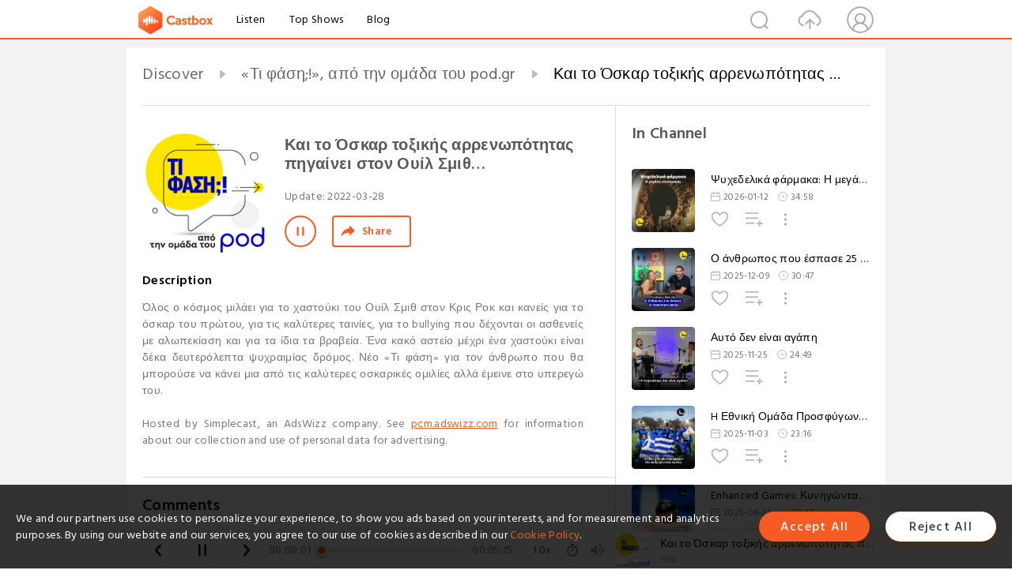

--- FILE ---
content_type: text/html; charset=utf-8
request_url: https://castbox.fm/episode/%CE%9A%CE%B1%CE%B9-%CF%84%CE%BF-%CE%8C%CF%83%CE%BA%CE%B1%CF%81-%CF%84%CE%BF%CE%BE%CE%B9%CE%BA%CE%AE%CF%82-%CE%B1%CF%81%CF%81%CE%B5%CE%BD%CF%89%CF%80%CF%8C%CF%84%CE%B7%CF%84%CE%B1%CF%82-%CF%80%CE%B7%CE%B3%CE%B1%CE%AF%CE%BD%CE%B5%CE%B9-%CF%83%CF%84%CE%BF%CE%BD-%CE%9F%CF%85%CE%AF%CE%BB-%CE%A3%CE%BC%CE%B9%CE%B8%E2%80%A6-id4582845-id480481101?country=us
body_size: 31249
content:
<!DOCTYPE html>
<html lang="en">
<head>
  <meta charset="utf-8">
  <title>Και το Όσκαρ τοξικής αρρενωπότητας πηγαίνει στον Ουίλ Σμιθ…</title>
  <link rel="canonical" href="https://castbox.fm/episode/%CE%9A%CE%B1%CE%B9-%CF%84%CE%BF-%CE%8C%CF%83%CE%BA%CE%B1%CF%81-%CF%84%CE%BF%CE%BE%CE%B9%CE%BA%CE%AE%CF%82-%CE%B1%CF%81%CF%81%CE%B5%CE%BD%CF%89%CF%80%CF%8C%CF%84%CE%B7%CF%84%CE%B1%CF%82-%CF%80%CE%B7%CE%B3%CE%B1%CE%AF%CE%BD%CE%B5%CE%B9-%CF%83%CF%84%CE%BF%CE%BD-%CE%9F%CF%85%CE%AF%CE%BB-%CE%A3%CE%BC%CE%B9%CE%B8%E2%80%A6-id4582845-id480481101" >
  
  <link rel="dns-prefetch" href="https//s3.castbox.fm">
  <link rel="dns-prefetch" href="https//everest.castbox.fm">
  <link rel="dns-prefetch" href="https//data.castbox.fm">
  <meta http-equiv="X-UA-Compatible" content="IE=edge,chrome=1">
  <meta name="viewport" content="width=device-width, initial-scale=1, user-scalable=no" >
  
  <link rel="icon" href="https://s3.castbox.fm/app/castbox/static/images/logo_120.png" type="image/x-icon">
  <meta name="apple-mobile-web-app-title" content="Castbox">
  <meta name="apple-mobile-web-app-capable" content="yes">
  <meta name="twitter:site" content="@CastBox_FM" >
  <meta name="twitter:creator" content="@CastBox_FM">
  <meta name="twitter:domain" content="castbox.fm">
  
      <meta name="twitter:card" content="summary" >
      <meta name="twitter:card" content="player" >
      <meta name="twitter:player" content="https://castbox.fm/app/castbox/player/id4582845/id480481101?v=03" >
      <meta property="twitter:player:height" content="500">
      <meta property="twitter:player:width" content="500">
      <meta name="twitter:player:width" content="500" >
      <meta name="twitter:player:height" content="500" >
      <meta property="og:image:width" content="600" >
      <meta property="og:image:height" content="600" >
      
  <meta property="twitter:title" content="Και το Όσκαρ τοξικής αρρενωπότητας πηγαίνει στον Ουίλ Σμιθ…" >
  <meta property="twitter:image" content="https://is1-ssl.mzstatic.com/image/thumb/Podcasts126/v4/ea/15/29/ea15292c-5ff4-a694-2d66-2540c5c4e042/mza_3387098306846388476.jpg/400x400bb.jpg" >
  <meta property="twitter:description" content="<p>Όλος ο κόσμος μιλάει για το χαστούκι του Ουίλ Σμιθ στον Κρις Ροκ και κανείς για το όσκαρ του πρώτου, για τις καλύτερες ταινίες, για το bullying που δ..." >
  <meta property="al:ios:url" content="castbox://episode/%CE%9A%CE%B1%CE%B9-%CF%84%CE%BF-%CE%8C%CF%83%CE%BA%CE%B1%CF%81-%CF%84%CE%BF%CE%BE%CE%B9%CE%BA%CE%AE%CF%82-%CE%B1%CF%81%CF%81%CE%B5%CE%BD%CF%89%CF%80%CF%8C%CF%84%CE%B7%CF%84%CE%B1%CF%82-%CF%80%CE%B7%CE%B3%CE%B1%CE%AF%CE%BD%CE%B5%CE%B9-%CF%83%CF%84%CE%BF%CE%BD-%CE%9F%CF%85%CE%AF%CE%BB-%CE%A3%CE%BC%CE%B9%CE%B8%E2%80%A6-id4582845-id480481101" >
  <meta property="al:ios:app_store_id" content="1100218439" >
  <meta property="al:ios:app_name" content="Castbox" >
  <meta property="al:android:url" content="castbox://episode/%CE%9A%CE%B1%CE%B9-%CF%84%CE%BF-%CE%8C%CF%83%CE%BA%CE%B1%CF%81-%CF%84%CE%BF%CE%BE%CE%B9%CE%BA%CE%AE%CF%82-%CE%B1%CF%81%CF%81%CE%B5%CE%BD%CF%89%CF%80%CF%8C%CF%84%CE%B7%CF%84%CE%B1%CF%82-%CF%80%CE%B7%CE%B3%CE%B1%CE%AF%CE%BD%CE%B5%CE%B9-%CF%83%CF%84%CE%BF%CE%BD-%CE%9F%CF%85%CE%AF%CE%BB-%CE%A3%CE%BC%CE%B9%CE%B8%E2%80%A6-id4582845-id480481101" >
  <meta property="al:android:package" content="fm.castbox.audiobook.radio.podcast" >
  <meta property="al:android:app_name" content="Castbox" >
  <meta property="al:web:url" content="https://castbox.fm/episode/%CE%9A%CE%B1%CE%B9-%CF%84%CE%BF-%CE%8C%CF%83%CE%BA%CE%B1%CF%81-%CF%84%CE%BF%CE%BE%CE%B9%CE%BA%CE%AE%CF%82-%CE%B1%CF%81%CF%81%CE%B5%CE%BD%CF%89%CF%80%CF%8C%CF%84%CE%B7%CF%84%CE%B1%CF%82-%CF%80%CE%B7%CE%B3%CE%B1%CE%AF%CE%BD%CE%B5%CE%B9-%CF%83%CF%84%CE%BF%CE%BD-%CE%9F%CF%85%CE%AF%CE%BB-%CE%A3%CE%BC%CE%B9%CE%B8%E2%80%A6-id4582845-id480481101" >
  <meta property="fb:app_id" content="1840752496197771" >
  <meta property="og:type" content="article" >
  <meta property="og:site_name" content="Castbox" />
  <meta property="og:url" content="https://castbox.fm/episode/%CE%9A%CE%B1%CE%B9-%CF%84%CE%BF-%CE%8C%CF%83%CE%BA%CE%B1%CF%81-%CF%84%CE%BF%CE%BE%CE%B9%CE%BA%CE%AE%CF%82-%CE%B1%CF%81%CF%81%CE%B5%CE%BD%CF%89%CF%80%CF%8C%CF%84%CE%B7%CF%84%CE%B1%CF%82-%CF%80%CE%B7%CE%B3%CE%B1%CE%AF%CE%BD%CE%B5%CE%B9-%CF%83%CF%84%CE%BF%CE%BD-%CE%9F%CF%85%CE%AF%CE%BB-%CE%A3%CE%BC%CE%B9%CE%B8%E2%80%A6-id4582845-id480481101" >
  <meta property="og:image" content="https://is1-ssl.mzstatic.com/image/thumb/Podcasts126/v4/ea/15/29/ea15292c-5ff4-a694-2d66-2540c5c4e042/mza_3387098306846388476.jpg/400x400bb.jpg" >
  <meta property="og:title" content="Και το Όσκαρ τοξικής αρρενωπότητας πηγαίνει στον Ουίλ Σμιθ…" >
  <meta property="og:description" content="<p>Όλος ο κόσμος μιλάει για το χαστούκι του Ουίλ Σμιθ στον Κρις Ροκ και κανείς για το όσκαρ του πρώτου, για τις καλύτερες ταινίες, για το bullying που δ..." >
  <meta property="twitter:app:id:iphone" content="1243410543">
  <meta property="twitter:app:id:googleplay" content="fm.castbox.audiobook.radio.podcast">
  <meta name="description" content="<p>Όλος ο κόσμος μιλάει για το χαστούκι του Ουίλ Σμιθ στον Κρις Ροκ και κανείς για το όσκαρ του πρώτου, για τις καλύτερες ταινίες, για το bullying που δ..." >
  <meta name="keywords" content="Free iPhone Podcast App, Free Podcast App, Rachel Maddow, Bill Bur Podcast, NPR, WNYC, WBEZ, This American Life, In-audio Search, What is Podcasting, Serial Podcast, On Demand Podcast, Public Radio" >
  <meta name="theme-color" content="rgba(64, 64, 64, 0.9)" />
  <link rel="search" type="application/opensearchdescription+xml" href="https://castbox.fm/opensearch.xml" title="Castbox">
  
  <link href="https://fonts.googleapis.com/css?family=Hind+Siliguri:300,400,500,600" rel="stylesheet"><link rel="stylesheet" type="text/css" href="https://s3.castbox.fm/app/castbox/static/css/slick.min.css" >
  <script type="application/ld+json">
{"@context":"http://schema.org","@type":"BreadcrumbList","itemListElement":[{"@type":"ListItem","position":1,"item":{"@id":"https://castbox.fm/home","name":"Channels","image":"https://s3.castbox.fm/app/castbox/static/images/logo.png"}},{"@type":"ListItem","position":2,"item":{"@id":"https://castbox.fm/channel/%C2%AB%CE%A4%CE%B9-%CF%86%CE%AC%CF%83%CE%B7%3B!%C2%BB%2C-%CE%B1%CF%80%CF%8C-%CF%84%CE%B7%CE%BD-%CE%BF%CE%BC%CE%AC%CE%B4%CE%B1-%CF%84%CE%BF%CF%85-pod.gr-id4582845","name":"%C2%AB%CE%A4%CE%B9%20%CF%86%CE%AC%CF%83%CE%B7%3B!%C2%BB%2C%20%CE%B1%CF%80%CF%8C%20%CF%84%CE%B7%CE%BD%20%CE%BF%CE%BC%CE%AC%CE%B4%CE%B1%20%CF%84%CE%BF%CF%85%20pod.gr","image":"https://is1-ssl.mzstatic.com/image/thumb/Podcasts126/v4/ea/15/29/ea15292c-5ff4-a694-2d66-2540c5c4e042/mza_3387098306846388476.jpg/200x200bb.jpg"}},{"@type":"ListItem","position":3,"item":{"@id":"https://castbox.fm/episode/%CE%9A%CE%B1%CE%B9-%CF%84%CE%BF-%CE%8C%CF%83%CE%BA%CE%B1%CF%81-%CF%84%CE%BF%CE%BE%CE%B9%CE%BA%CE%AE%CF%82-%CE%B1%CF%81%CF%81%CE%B5%CE%BD%CF%89%CF%80%CF%8C%CF%84%CE%B7%CF%84%CE%B1%CF%82-%CF%80%CE%B7%CE%B3%CE%B1%CE%AF%CE%BD%CE%B5%CE%B9-%CF%83%CF%84%CE%BF%CE%BD-%CE%9F%CF%85%CE%AF%CE%BB-%CE%A3%CE%BC%CE%B9%CE%B8%E2%80%A6-id4582845-id480481101","name":"%CE%9A%CE%B1%CE%B9%20%CF%84%CE%BF%20%CE%8C%CF%83%CE%BA%CE%B1%CF%81%20%CF%84%CE%BF%CE%BE%CE%B9%CE%BA%CE%AE%CF%82%20%CE%B1%CF%81%CF%81%CE%B5%CE%BD%CF%89%CF%80%CF%8C%CF%84%CE%B7%CF%84%CE%B1%CF%82%20%CF%80%CE%B7%CE%B3%CE%B1%CE%AF%CE%BD%CE%B5%CE%B9%20%CF%83%CF%84%CE%BF%CE%BD%20%CE%9F%CF%85%CE%AF%CE%BB%20%CE%A3%CE%BC%CE%B9%CE%B8%E2%80%A6","image":"https://is1-ssl.mzstatic.com/image/thumb/Podcasts126/v4/ea/15/29/ea15292c-5ff4-a694-2d66-2540c5c4e042/mza_3387098306846388476.jpg/400x400bb.jpg"}}]}
</script>
  <link rel="manifest" id="pwaLink" href="/api/pwa/manifest.json">
  
  
  <script type='text/javascript'>
    if (document.documentElement.clientWidth <= 720) {
      document.documentElement.style.fontSize = document.documentElement.clientWidth / 7.2 + 'px'
    } else {
      document.documentElement.style.fontSize = '100px'
    }
    window.onloadcallback=function(){}
  </script>
  
  <link data-chunk="global" rel="stylesheet" href="https://s3.castbox.fm/webstatic/css/vendors~global.96c36ed4.chunk.css">
<link data-chunk="global" rel="stylesheet" href="https://s3.castbox.fm/webstatic/css/global.c7478bb9.chunk.css">
<link data-chunk="castbox.main" rel="stylesheet" href="https://s3.castbox.fm/webstatic/css/castbox.main.ed6e5c24.chunk.css">
<link data-chunk="genre" rel="stylesheet" href="https://s3.castbox.fm/webstatic/css/genre.504f9e8b.chunk.css">
<link data-chunk="ep" rel="stylesheet" href="https://s3.castbox.fm/webstatic/css/ep.fe499db8.chunk.css">
</head>
<body>
  <div id="root"><div class="castboxGlobal"><div style="width:0;height:0"><audio style="width:100%;height:100%" preload="auto"><source src="https://afp-912384-injected.calisto.simplecastaudio.com/731a2e07-258f-459d-8002-44f58a4621be/episodes/12f45c9d-ba4e-4b38-96f8-515f2e84bc2b/audio/128/default.mp3?aid=rss_feed&amp;awCollectionId=731a2e07-258f-459d-8002-44f58a4621be&amp;awEpisodeId=12f45c9d-ba4e-4b38-96f8-515f2e84bc2b&amp;feed=mbRBriTv"/></audio></div><div class="castboxMain"><div class="mainBox"><div id="castboxHeader"><div class="castboxHeaderContainer"><div class="nav-item left navLogo"><a href="/?country=us"><img class="logoTextCover" src="https://s3.castbox.fm/webstatic/images/navLogo.c3d5a81b.png"/></a><a class="nav-item link" href="/home?country=us">Listen</a><a class="nav-item link" href="/categories/0?country=us">Top Shows</a><a class="nav-item link" href="/blog">Blog</a></div><div><div class="nav-item right topUserNav"><div class="userNav right"><div class="userNav-icon"><img class="userNav-img" src="https://s3.castbox.fm/webstatic/images/userIcon.06c408dc.png"/></div></div></div><div class="nav-item right upload"><a href="/creator/upload?country=us"><img class="img" src="https://s3.castbox.fm/webstatic/images/upload_icon.521c956a.png"/></a></div><div class="nav-item right search"><img class="img" src="https://s3.castbox.fm/webstatic/images/search_icon.3958760d.png"/></div></div></div></div><div style="padding-bottom:56px;min-height:100vh" id="childrenBox" class="childrenBox"><div class="topCon"></div><div class="topLeftCon"></div><div class="topRightCon"></div><div class="trackPlay clearfix childContent"><div style="text-align:left" class="guru-breadcrumb"><span class="guru-breadcrumb-item"><span style="max-width:40%" class="breadcrumb-text"><a href="/home">Discover</a></span><img class="breadcrumbImage" src="[data-uri]"/></span><span class="guru-breadcrumb-item"><span style="max-width:40%" class="breadcrumb-text"><a href="/channel/«Τι-φάση%3B!»%2C-από-την-ομάδα-του-pod.gr-id4582845">«Τι φάση;!», από την ομάδα του pod.gr</a></span><img class="breadcrumbImage" src="[data-uri]"/></span><span class="guru-breadcrumb-item active"><span style="max-width:40%" class="breadcrumb-text">Και το Όσκαρ τοξικής αρρενωπότητας πηγαίνει στον Ουίλ Σμιθ…</span></span></div><div class="leftContainer"><div class="trackinfo"><div class="trackinfo-cover" data-episode_id="4341802a839c4720db012807457fc3581f593629-da755136d943b0b4e33ccccc725b775d58c71bd3"><div style="display:inline-block;height:100%;width:100%;overflow:hidden;border-radius:4px;background-color:#A9B8AD" class="coverImgContainer"><img style="display:inline-block;opacity:1;width:100%;height:100%" src="https://is1-ssl.mzstatic.com/image/thumb/Podcasts126/v4/ea/15/29/ea15292c-5ff4-a694-2d66-2540c5c4e042/mza_3387098306846388476.jpg/400x400bb.jpg" class="cover" alt="Και το Όσκαρ τοξικής αρρενωπότητας πηγαίνει στον Ουίλ Σμιθ…" title="Και το Όσκαρ τοξικής αρρενωπότητας πηγαίνει στον Ουίλ Σμιθ…"/></div></div><div class="trackinfo-titleBox"><h1 title="Και το Όσκαρ τοξικής αρρενωπότητας πηγαίνει στον Ουίλ Σμιθ…" class="trackinfo-title"><div id="box-pro-ellipsis-17692942704008" class="box-ellipsis box-ellipsis-lineClamp"><style>#box-pro-ellipsis-17692942704008{-webkit-line-clamp:2;}</style><span>Και το Όσκαρ τοξικής αρρενωπότητας πηγαίνει στον Ουίλ Σμιθ…</span></div></h1><div class="trackinfo-con-des"><span class="item">Update: <!-- -->2022-03-28</span><span class="item"></span></div><div class="trackinfo-ctrls"><div class="player_play_btn pause loading " style="display:inline-block;cursor:pointer;margin-right:20px"></div><span><div class="sharePageBtn">Share</div></span></div></div><div class="trackinfo-des-title-wrapper"><p class="trackinfo-des-title ">Description</p></div><div class="trackinfo-des"><span class="box-ellipsis"><div><p>Όλος ο κόσμος μιλάει για το χαστούκι του Ουίλ Σμιθ στον Κρις Ροκ και κανείς για το όσκαρ του πρώτου, για τις καλύτερες ταινίες, για το bullying που δέχονται οι ασθενείς με αλωπεκίαση και για τα ίδια τα βραβεία. Ένα κακό αστείο μέχρι ένα χαστούκι είναι δέκα δευτερόλεπτα ψυχραιμίας δρόμος. Νέο «Τι φάση» για τον άνθρωπο που θα μπορούσε να κάνει μια από τις καλύτερες οσκαρικές ομιλίες αλλά έμεινε στο υπερεγώ του.</p><br /> <p>Hosted by Simplecast, an AdsWizz company. See <a rel="nofollow"href="https://pcm.adswizz.com">pcm.adswizz.com</a> for information about our collection and use of personal data for advertising.</p></div></span></div><div class="seeMorebtn seeMorebtn_up"><img class="img" src="[data-uri]"/></div></div><div class="trackPlay-comment"><div id="comments" class="commentList"><div class="commentList-title"><span>Comments<!-- --> </span></div><div class="addComment clearfix"><form class="addCommentForm"><div class="commentInputBox"><input type="text" value="" class="commentInputBox-input" placeholder="Sign in to Comment"/><input type="submit" style="display:none"/></div><div class="userCover"><div style="display:inline-block;height:100%;width:100%;overflow:hidden;border-radius:4px;background-color:#A9B8AD" class="coverImgContainer"><img style="display:inline-block;opacity:1;width:100%;height:100%" src="[data-uri]" class="userCover-img"/></div></div></form></div><div class="commentList-box"><div class="commentListCon"><div><div style="text-align:center" id="LoadInline"><img style="width:.84rem;max-width:64px;height:.84rem;max-height:64px" src="[data-uri]" alt="loading"/></div></div></div></div></div></div></div><div class="rightContainer"><div class="rightContainer-item"><div class="TrackList"><div class="trackListCon"><div class="clearfix"><div class="trackListCon_title">In Channel</div></div><div class="trackListCon_list" style="height:600px"><div><section class="episodeRow opacityinAnimate"><div class="ep-item isSmall"><div class="ep-item-cover"><a href="/episode/Ψυχεδελικά-φάρμακα%3A-Η-μεγάλη-επιστροφή%3B-id4582845-id892299450"><div style="display:inline-block;height:100%;width:100%;overflow:hidden;border-radius:4px;background-color:#A9B8AD" class="coverImgContainer"><img style="display:inline-block;opacity:1;width:100%;height:100%" src="https://image.simplecastcdn.com/images/a3834ee2-3ca0-469c-95c7-d1bcdeaa75d5/3f5452c5-00b5-4917-84e9-e94f913fdaef/3000x3000/tetragono-20ti-20fash.jpg?aid=rss_feed" class="image" alt="Ψυχεδελικά φάρμακα: Η μεγάλη επιστροφή;" title="Ψυχεδελικά φάρμακα: Η μεγάλη επιστροφή;"/></div></a></div><div class="ep-item-con"><a href="/episode/Ψυχεδελικά-φάρμακα%3A-Η-μεγάλη-επιστροφή%3B-id4582845-id892299450"><p title="Ψυχεδελικά φάρμακα: Η μεγάλη επιστροφή;" class="ep-item-con-title"><span class="ellipsis" style="display:inline-block">Ψυχεδελικά φάρμακα: Η μεγάλη επιστροφή;</span></p></a><p class="ep-item-con-des"><span class="item icon date">2026-01-12</span><span class="item icon time">34:58</span></p><div class="ep-item-con-btns"><p class="btn-item like"></p><span class="btn-item add-2epl"><div class="playlists-modal"><div class="playlists-modal-target"><div class="add-2epl-btn"></div></div></div></span><span class="btn-item add-2epl more-point"><div class="playlists-modal"><div class="playlists-modal-target"><div class="add-2epl-btn epl-more-action"></div></div></div></span></div></div><div class="ep-item-ctrls"><a class="ctrlItem play" href="/episode/Ψυχεδελικά-φάρμακα%3A-Η-μεγάλη-επιστροφή%3B-id4582845-id892299450"></a></div></div><div class="audiobox"></div></section><section class="episodeRow opacityinAnimate"><div class="ep-item isSmall"><div class="ep-item-cover"><a href="/episode/Ο-άνθρωπος-που-έσπασε-25-παγκόσμια-ρεκόρ-id4582845-id880763478"><div style="display:inline-block;height:100%;width:100%;overflow:hidden;border-radius:4px;background-color:#A9B8AD" class="coverImgContainer"><img style="display:inline-block;opacity:1;width:100%;height:100%" src="https://image.simplecastcdn.com/images/a3834ee2-3ca0-469c-95c7-d1bcdeaa75d5/c1942124-d00b-48f2-a997-3237841b8331/3000x3000/tetragono-20ti-20fash.jpg?aid=rss_feed" class="image" alt="Ο άνθρωπος που έσπασε 25 παγκόσμια ρεκόρ" title="Ο άνθρωπος που έσπασε 25 παγκόσμια ρεκόρ"/></div></a></div><div class="ep-item-con"><a href="/episode/Ο-άνθρωπος-που-έσπασε-25-παγκόσμια-ρεκόρ-id4582845-id880763478"><p title="Ο άνθρωπος που έσπασε 25 παγκόσμια ρεκόρ" class="ep-item-con-title"><span class="ellipsis" style="display:inline-block">Ο άνθρωπος που έσπασε 25 παγκόσμια ρεκόρ</span></p></a><p class="ep-item-con-des"><span class="item icon date">2025-12-09</span><span class="item icon time">30:47</span></p><div class="ep-item-con-btns"><p class="btn-item like"></p><span class="btn-item add-2epl"><div class="playlists-modal"><div class="playlists-modal-target"><div class="add-2epl-btn"></div></div></div></span><span class="btn-item add-2epl more-point"><div class="playlists-modal"><div class="playlists-modal-target"><div class="add-2epl-btn epl-more-action"></div></div></div></span></div></div><div class="ep-item-ctrls"><a class="ctrlItem play" href="/episode/Ο-άνθρωπος-που-έσπασε-25-παγκόσμια-ρεκόρ-id4582845-id880763478"></a></div></div><div class="audiobox"></div></section><section class="episodeRow opacityinAnimate"><div class="ep-item isSmall"><div class="ep-item-cover"><a href="/episode/Αυτό-δεν-είναι-αγάπη-id4582845-id876278232"><div style="display:inline-block;height:100%;width:100%;overflow:hidden;border-radius:4px;background-color:#A9B8AD" class="coverImgContainer"><img style="display:inline-block;opacity:1;width:100%;height:100%" src="https://image.simplecastcdn.com/images/a3834ee2-3ca0-469c-95c7-d1bcdeaa75d5/5011f791-d589-44b7-a0d5-abf6e361d243/3000x3000/tetragono-20ti-20fash-202.jpg?aid=rss_feed" class="image" alt="Αυτό δεν είναι αγάπη" title="Αυτό δεν είναι αγάπη"/></div></a></div><div class="ep-item-con"><a href="/episode/Αυτό-δεν-είναι-αγάπη-id4582845-id876278232"><p title="Αυτό δεν είναι αγάπη" class="ep-item-con-title"><span class="ellipsis" style="display:inline-block">Αυτό δεν είναι αγάπη</span></p></a><p class="ep-item-con-des"><span class="item icon date">2025-11-25</span><span class="item icon time">24:49</span></p><div class="ep-item-con-btns"><p class="btn-item like"></p><span class="btn-item add-2epl"><div class="playlists-modal"><div class="playlists-modal-target"><div class="add-2epl-btn"></div></div></div></span><span class="btn-item add-2epl more-point"><div class="playlists-modal"><div class="playlists-modal-target"><div class="add-2epl-btn epl-more-action"></div></div></div></span></div></div><div class="ep-item-ctrls"><a class="ctrlItem play" href="/episode/Αυτό-δεν-είναι-αγάπη-id4582845-id876278232"></a></div></div><div class="audiobox"></div></section><section class="episodeRow opacityinAnimate"><div class="ep-item isSmall"><div class="ep-item-cover"><a href="/episode/H-Εθνική-Ομάδα-Προσφύγων-δεν-παίζει-μόνο-για-τη-νίκη-id4582845-id862790448"><div style="display:inline-block;height:100%;width:100%;overflow:hidden;border-radius:4px;background-color:#A9B8AD" class="coverImgContainer"><img style="display:inline-block;opacity:1;width:100%;height:100%" src="https://image.simplecastcdn.com/images/a3834ee2-3ca0-469c-95c7-d1bcdeaa75d5/11fab381-99b2-49f8-a7d2-ded63266294a/3000x3000/tetragono-20ti-20fash.jpg?aid=rss_feed" class="image" alt="H Εθνική Ομάδα Προσφύγων δεν παίζει μόνο για τη νίκη" title="H Εθνική Ομάδα Προσφύγων δεν παίζει μόνο για τη νίκη"/></div></a></div><div class="ep-item-con"><a href="/episode/H-Εθνική-Ομάδα-Προσφύγων-δεν-παίζει-μόνο-για-τη-νίκη-id4582845-id862790448"><p title="H Εθνική Ομάδα Προσφύγων δεν παίζει μόνο για τη νίκη" class="ep-item-con-title"><span class="ellipsis" style="display:inline-block">H Εθνική Ομάδα Προσφύγων δεν παίζει μόνο για τη νίκη</span></p></a><p class="ep-item-con-des"><span class="item icon date">2025-11-03</span><span class="item icon time">23:16</span></p><div class="ep-item-con-btns"><p class="btn-item like"></p><span class="btn-item add-2epl"><div class="playlists-modal"><div class="playlists-modal-target"><div class="add-2epl-btn"></div></div></div></span><span class="btn-item add-2epl more-point"><div class="playlists-modal"><div class="playlists-modal-target"><div class="add-2epl-btn epl-more-action"></div></div></div></span></div></div><div class="ep-item-ctrls"><a class="ctrlItem play" href="/episode/H-Εθνική-Ομάδα-Προσφύγων-δεν-παίζει-μόνο-για-τη-νίκη-id4582845-id862790448"></a></div></div><div class="audiobox"></div></section><section class="episodeRow opacityinAnimate"><div class="ep-item isSmall"><div class="ep-item-cover"><a href="/episode/Enhanced-Games%3A-Κυνηγώντας-παγκόσμια-ρεκόρ-με-αναβολικά-id4582845-id820814380"><div style="display:inline-block;height:100%;width:100%;overflow:hidden;border-radius:4px;background-color:#A9B8AD" class="coverImgContainer"><img style="display:inline-block;opacity:1;width:100%;height:100%" src="https://image.simplecastcdn.com/images/a3834ee2-3ca0-469c-95c7-d1bcdeaa75d5/3123db09-8041-43f7-adec-fb186574f1f6/3000x3000/tetragono-20ti-20fash.jpg?aid=rss_feed" class="image" alt="Enhanced Games: Κυνηγώντας παγκόσμια ρεκόρ με αναβολικά" title="Enhanced Games: Κυνηγώντας παγκόσμια ρεκόρ με αναβολικά"/></div></a></div><div class="ep-item-con"><a href="/episode/Enhanced-Games%3A-Κυνηγώντας-παγκόσμια-ρεκόρ-με-αναβολικά-id4582845-id820814380"><p title="Enhanced Games: Κυνηγώντας παγκόσμια ρεκόρ με αναβολικά" class="ep-item-con-title"><span class="ellipsis" style="display:inline-block">Enhanced Games: Κυνηγώντας παγκόσμια ρεκόρ με αναβολικά</span></p></a><p class="ep-item-con-des"><span class="item icon date">2025-06-21</span><span class="item icon time">27:47</span></p><div class="ep-item-con-btns"><p class="btn-item like"></p><span class="btn-item add-2epl"><div class="playlists-modal"><div class="playlists-modal-target"><div class="add-2epl-btn"></div></div></div></span><span class="btn-item add-2epl more-point"><div class="playlists-modal"><div class="playlists-modal-target"><div class="add-2epl-btn epl-more-action"></div></div></div></span></div></div><div class="ep-item-ctrls"><a class="ctrlItem play" href="/episode/Enhanced-Games%3A-Κυνηγώντας-παγκόσμια-ρεκόρ-με-αναβολικά-id4582845-id820814380"></a></div></div><div class="audiobox"></div></section><section class="episodeRow opacityinAnimate"><div class="ep-item isSmall"><div class="ep-item-cover"><a href="/episode/Ο-Ράφα-δε-φοβήθηκε-ποτέ-τον-πόνο-id4582845-id755335686"><div style="display:inline-block;height:100%;width:100%;overflow:hidden;border-radius:4px;background-color:#A9B8AD" class="coverImgContainer"><img style="display:inline-block;opacity:1;width:100%;height:100%" src="https://image.simplecastcdn.com/images/a3834ee2-3ca0-469c-95c7-d1bcdeaa75d5/0358d731-e8f9-43bc-9e59-444312137b40/3000x3000/img-1627-20-1.jpg?aid=rss_feed" class="image" alt="Ο Ράφα δε φοβήθηκε ποτέ τον πόνο" title="Ο Ράφα δε φοβήθηκε ποτέ τον πόνο"/></div></a></div><div class="ep-item-con"><a href="/episode/Ο-Ράφα-δε-φοβήθηκε-ποτέ-τον-πόνο-id4582845-id755335686"><p title="Ο Ράφα δε φοβήθηκε ποτέ τον πόνο" class="ep-item-con-title"><span class="ellipsis" style="display:inline-block">Ο Ράφα δε φοβήθηκε ποτέ τον πόνο</span></p></a><p class="ep-item-con-des"><span class="item icon date">2024-11-21</span><span class="item icon time">08:47</span></p><div class="ep-item-con-btns"><p class="btn-item like"></p><span class="btn-item add-2epl"><div class="playlists-modal"><div class="playlists-modal-target"><div class="add-2epl-btn"></div></div></div></span><span class="btn-item add-2epl more-point"><div class="playlists-modal"><div class="playlists-modal-target"><div class="add-2epl-btn epl-more-action"></div></div></div></span></div></div><div class="ep-item-ctrls"><a class="ctrlItem play" href="/episode/Ο-Ράφα-δε-φοβήθηκε-ποτέ-τον-πόνο-id4582845-id755335686"></a></div></div><div class="audiobox"></div></section><section class="episodeRow opacityinAnimate"><div class="ep-item isSmall"><div class="ep-item-cover"><a href="/episode/Θυσία-για-τον-Μπάλντοκ-id4582845-id743914855"><div style="display:inline-block;height:100%;width:100%;overflow:hidden;border-radius:4px;background-color:#A9B8AD" class="coverImgContainer"><img style="display:inline-block;opacity:1;width:100%;height:100%" src="https://image.simplecastcdn.com/images/a3834ee2-3ca0-469c-95c7-d1bcdeaa75d5/168724a4-ee14-4fef-b1e6-b36e6017ee2b/3000x3000/1-2.jpg?aid=rss_feed" class="image" alt="Θυσία για τον Μπάλντοκ" title="Θυσία για τον Μπάλντοκ"/></div></a></div><div class="ep-item-con"><a href="/episode/Θυσία-για-τον-Μπάλντοκ-id4582845-id743914855"><p title="Θυσία για τον Μπάλντοκ" class="ep-item-con-title"><span class="ellipsis" style="display:inline-block">Θυσία για τον Μπάλντοκ</span></p></a><p class="ep-item-con-des"><span class="item icon date">2024-10-11</span><span class="item icon time">05:21</span></p><div class="ep-item-con-btns"><p class="btn-item like"></p><span class="btn-item add-2epl"><div class="playlists-modal"><div class="playlists-modal-target"><div class="add-2epl-btn"></div></div></div></span><span class="btn-item add-2epl more-point"><div class="playlists-modal"><div class="playlists-modal-target"><div class="add-2epl-btn epl-more-action"></div></div></div></span></div></div><div class="ep-item-ctrls"><a class="ctrlItem play" href="/episode/Θυσία-για-τον-Μπάλντοκ-id4582845-id743914855"></a></div></div><div class="audiobox"></div></section><section class="episodeRow opacityinAnimate"><div class="ep-item isSmall"><div class="ep-item-cover"><a href="/episode/Το-βράδυ-που-η-Μαρινέλλα-μας-θύμισε-ότι-είμαστε-όλοι-εκτεθειμένοι-id4582845-id741451604"><div style="display:inline-block;height:100%;width:100%;overflow:hidden;border-radius:4px;background-color:#A9B8AD" class="coverImgContainer"><img style="display:inline-block;opacity:1;width:100%;height:100%" src="https://image.simplecastcdn.com/images/a3834ee2-3ca0-469c-95c7-d1bcdeaa75d5/4b2ca2b3-73a2-491f-a0cd-3cdfdcfc02a7/3000x3000/square-1-tf.jpg?aid=rss_feed" class="image" alt="Το βράδυ που η Μαρινέλλα μας θύμισε ότι είμαστε όλοι εκτεθειμένοι" title="Το βράδυ που η Μαρινέλλα μας θύμισε ότι είμαστε όλοι εκτεθειμένοι"/></div></a></div><div class="ep-item-con"><a href="/episode/Το-βράδυ-που-η-Μαρινέλλα-μας-θύμισε-ότι-είμαστε-όλοι-εκτεθειμένοι-id4582845-id741451604"><p title="Το βράδυ που η Μαρινέλλα μας θύμισε ότι είμαστε όλοι εκτεθειμένοι" class="ep-item-con-title"><span class="ellipsis" style="display:inline-block">Το βράδυ που η Μαρινέλλα μας θύμισε ότι είμαστε όλοι εκτεθειμένοι</span></p></a><p class="ep-item-con-des"><span class="item icon date">2024-10-02</span><span class="item icon time">09:33</span></p><div class="ep-item-con-btns"><p class="btn-item like"></p><span class="btn-item add-2epl"><div class="playlists-modal"><div class="playlists-modal-target"><div class="add-2epl-btn"></div></div></div></span><span class="btn-item add-2epl more-point"><div class="playlists-modal"><div class="playlists-modal-target"><div class="add-2epl-btn epl-more-action"></div></div></div></span></div></div><div class="ep-item-ctrls"><a class="ctrlItem play" href="/episode/Το-βράδυ-που-η-Μαρινέλλα-μας-θύμισε-ότι-είμαστε-όλοι-εκτεθειμένοι-id4582845-id741451604"></a></div></div><div class="audiobox"></div></section><section class="episodeRow opacityinAnimate"><div class="ep-item isSmall"><div class="ep-item-cover"><a href="/episode/Τσάμπιονς-Λιγκ%3A-Γιατί-να-φτιάξεις-κάτι-που-δεν-είναι-σπασμένο%3B-id4582845-id732614916"><div style="display:inline-block;height:100%;width:100%;overflow:hidden;border-radius:4px;background-color:#A9B8AD" class="coverImgContainer"><img style="display:inline-block;opacity:1;width:100%;height:100%" src="https://image.simplecastcdn.com/images/a3834ee2-3ca0-469c-95c7-d1bcdeaa75d5/a057b3d7-319a-4ca6-a8c9-f2de572a98aa/3000x3000/ti-fash-1080-1080-1.jpg?aid=rss_feed" class="image" alt="Τσάμπιονς Λιγκ: Γιατί να φτιάξεις κάτι που δεν είναι σπασμένο;" title="Τσάμπιονς Λιγκ: Γιατί να φτιάξεις κάτι που δεν είναι σπασμένο;"/></div></a></div><div class="ep-item-con"><a href="/episode/Τσάμπιονς-Λιγκ%3A-Γιατί-να-φτιάξεις-κάτι-που-δεν-είναι-σπασμένο%3B-id4582845-id732614916"><p title="Τσάμπιονς Λιγκ: Γιατί να φτιάξεις κάτι που δεν είναι σπασμένο;" class="ep-item-con-title"><span class="ellipsis" style="display:inline-block">Τσάμπιονς Λιγκ: Γιατί να φτιάξεις κάτι που δεν είναι σπασμένο;</span></p></a><p class="ep-item-con-des"><span class="item icon date">2024-09-03</span><span class="item icon time">17:39</span></p><div class="ep-item-con-btns"><p class="btn-item like"></p><span class="btn-item add-2epl"><div class="playlists-modal"><div class="playlists-modal-target"><div class="add-2epl-btn"></div></div></div></span><span class="btn-item add-2epl more-point"><div class="playlists-modal"><div class="playlists-modal-target"><div class="add-2epl-btn epl-more-action"></div></div></div></span></div></div><div class="ep-item-ctrls"><a class="ctrlItem play" href="/episode/Τσάμπιονς-Λιγκ%3A-Γιατί-να-φτιάξεις-κάτι-που-δεν-είναι-σπασμένο%3B-id4582845-id732614916"></a></div></div><div class="audiobox"></div></section><section class="episodeRow opacityinAnimate"><div class="ep-item isSmall"><div class="ep-item-cover"><a href="/episode/Το-ποδόσφαιρο-είχε-ανάγκη-την-Ισπανία-id4582845-id719560117"><div style="display:inline-block;height:100%;width:100%;overflow:hidden;border-radius:4px;background-color:#A9B8AD" class="coverImgContainer"><img style="display:inline-block;opacity:1;width:100%;height:100%" src="https://s3.castbox.fm/4f/4e/6f/eb284f29956c3651c55e79af66a2b14eb1_scaled_v1_400.jpg" class="image" alt="Το ποδόσφαιρο είχε ανάγκη την Ισπανία" title="Το ποδόσφαιρο είχε ανάγκη την Ισπανία"/></div></a></div><div class="ep-item-con"><a href="/episode/Το-ποδόσφαιρο-είχε-ανάγκη-την-Ισπανία-id4582845-id719560117"><p title="Το ποδόσφαιρο είχε ανάγκη την Ισπανία" class="ep-item-con-title"><span class="ellipsis" style="display:inline-block">Το ποδόσφαιρο είχε ανάγκη την Ισπανία</span></p></a><p class="ep-item-con-des"><span class="item icon date">2024-07-15</span><span class="item icon time">04:47</span></p><div class="ep-item-con-btns"><p class="btn-item like"></p><span class="btn-item add-2epl"><div class="playlists-modal"><div class="playlists-modal-target"><div class="add-2epl-btn"></div></div></div></span><span class="btn-item add-2epl more-point"><div class="playlists-modal"><div class="playlists-modal-target"><div class="add-2epl-btn epl-more-action"></div></div></div></span></div></div><div class="ep-item-ctrls"><a class="ctrlItem play" href="/episode/Το-ποδόσφαιρο-είχε-ανάγκη-την-Ισπανία-id4582845-id719560117"></a></div></div><div class="audiobox"></div></section><section class="episodeRow opacityinAnimate"><div class="ep-item isSmall"><div class="ep-item-cover"><a href="/episode/Euro-2004%3A-Δεν-ήμασταν-τυχεροί%2C-ήμασταν-ικανοί-id4582845-id716348677"><div style="display:inline-block;height:100%;width:100%;overflow:hidden;border-radius:4px;background-color:#A9B8AD" class="coverImgContainer"><img style="display:inline-block;opacity:1;width:100%;height:100%" src="https://s3.castbox.fm/fd/aa/ad/aa8f1827f6264aeb609603df5e8496752f_scaled_v1_400.jpg" class="image" alt="Euro 2004: Δεν ήμασταν τυχεροί, ήμασταν ικανοί" title="Euro 2004: Δεν ήμασταν τυχεροί, ήμασταν ικανοί"/></div></a></div><div class="ep-item-con"><a href="/episode/Euro-2004%3A-Δεν-ήμασταν-τυχεροί%2C-ήμασταν-ικανοί-id4582845-id716348677"><p title="Euro 2004: Δεν ήμασταν τυχεροί, ήμασταν ικανοί" class="ep-item-con-title"><span class="ellipsis" style="display:inline-block">Euro 2004: Δεν ήμασταν τυχεροί, ήμασταν ικανοί</span></p></a><p class="ep-item-con-des"><span class="item icon date">2024-07-04</span><span class="item icon time">24:57</span></p><div class="ep-item-con-btns"><p class="btn-item like"></p><span class="btn-item add-2epl"><div class="playlists-modal"><div class="playlists-modal-target"><div class="add-2epl-btn"></div></div></div></span><span class="btn-item add-2epl more-point"><div class="playlists-modal"><div class="playlists-modal-target"><div class="add-2epl-btn epl-more-action"></div></div></div></span></div></div><div class="ep-item-ctrls"><a class="ctrlItem play" href="/episode/Euro-2004%3A-Δεν-ήμασταν-τυχεροί%2C-ήμασταν-ικανοί-id4582845-id716348677"></a></div></div><div class="audiobox"></div></section><section class="episodeRow opacityinAnimate"><div class="ep-item isSmall"><div class="ep-item-cover"><a href="/episode/Ο-Μπιρσίμ-του-Παπανδρέου-και-του-Ντεσεβό-id4582845-id709192304"><div style="display:inline-block;height:100%;width:100%;overflow:hidden;border-radius:4px;background-color:#A9B8AD" class="coverImgContainer"><img style="display:inline-block;opacity:1;width:100%;height:100%" src="https://image.simplecastcdn.com/images/a3834ee2-3ca0-469c-95c7-d1bcdeaa75d5/61488a92-1c2c-44ee-aacd-29bd55c3bd24/3000x3000/ti-fash-1080-1080-01.jpg?aid=rss_feed" class="image" alt="Ο Μπιρσίμ του Παπανδρέου και του Ντεσεβό" title="Ο Μπιρσίμ του Παπανδρέου και του Ντεσεβό"/></div></a></div><div class="ep-item-con"><a href="/episode/Ο-Μπιρσίμ-του-Παπανδρέου-και-του-Ντεσεβό-id4582845-id709192304"><p title="Ο Μπιρσίμ του Παπανδρέου και του Ντεσεβό" class="ep-item-con-title"><span class="ellipsis" style="display:inline-block">Ο Μπιρσίμ του Παπανδρέου και του Ντεσεβό</span></p></a><p class="ep-item-con-des"><span class="item icon date">2024-06-10</span><span class="item icon time">05:42</span></p><div class="ep-item-con-btns"><p class="btn-item like"></p><span class="btn-item add-2epl"><div class="playlists-modal"><div class="playlists-modal-target"><div class="add-2epl-btn"></div></div></div></span><span class="btn-item add-2epl more-point"><div class="playlists-modal"><div class="playlists-modal-target"><div class="add-2epl-btn epl-more-action"></div></div></div></span></div></div><div class="ep-item-ctrls"><a class="ctrlItem play" href="/episode/Ο-Μπιρσίμ-του-Παπανδρέου-και-του-Ντεσεβό-id4582845-id709192304"></a></div></div><div class="audiobox"></div></section><section class="episodeRow opacityinAnimate"><div class="ep-item isSmall"><div class="ep-item-cover"><a href="/episode/Βγήκε-αλήθεια-ένα-όνειρο-τρελό-id4582845-id706076995"><div style="display:inline-block;height:100%;width:100%;overflow:hidden;border-radius:4px;background-color:#A9B8AD" class="coverImgContainer"><img style="display:inline-block;opacity:1;width:100%;height:100%" src="https://s3.castbox.fm/90/59/e8/16c8e623d1d11abc1aec9020a883cbb66b_scaled_v1_400.jpg" class="image" alt="Βγήκε αλήθεια ένα όνειρο τρελό" title="Βγήκε αλήθεια ένα όνειρο τρελό"/></div></a></div><div class="ep-item-con"><a href="/episode/Βγήκε-αλήθεια-ένα-όνειρο-τρελό-id4582845-id706076995"><p title="Βγήκε αλήθεια ένα όνειρο τρελό" class="ep-item-con-title"><span class="ellipsis" style="display:inline-block">Βγήκε αλήθεια ένα όνειρο τρελό</span></p></a><p class="ep-item-con-des"><span class="item icon date">2024-05-30</span><span class="item icon time">08:46</span></p><div class="ep-item-con-btns"><p class="btn-item like"></p><span class="btn-item add-2epl"><div class="playlists-modal"><div class="playlists-modal-target"><div class="add-2epl-btn"></div></div></div></span><span class="btn-item add-2epl more-point"><div class="playlists-modal"><div class="playlists-modal-target"><div class="add-2epl-btn epl-more-action"></div></div></div></span></div></div><div class="ep-item-ctrls"><a class="ctrlItem play" href="/episode/Βγήκε-αλήθεια-ένα-όνειρο-τρελό-id4582845-id706076995"></a></div></div><div class="audiobox"></div></section><section class="episodeRow opacityinAnimate"><div class="ep-item isSmall"><div class="ep-item-cover"><a href="/episode/Ο-«Εφτάστερος»%2C-με-τα-μάτια-ενός-Ολυμπιακού-id4582845-id705257860"><div style="display:inline-block;height:100%;width:100%;overflow:hidden;border-radius:4px;background-color:#A9B8AD" class="coverImgContainer"><img style="display:inline-block;opacity:1;width:100%;height:100%" src="https://s3.castbox.fm/60/49/94/01dfb1679e015af0a256cd1f2d68cb2b3f_scaled_v1_400.jpg" class="image" alt="Ο «Εφτάστερος», με τα μάτια ενός Ολυμπιακού" title="Ο «Εφτάστερος», με τα μάτια ενός Ολυμπιακού"/></div></a></div><div class="ep-item-con"><a href="/episode/Ο-«Εφτάστερος»%2C-με-τα-μάτια-ενός-Ολυμπιακού-id4582845-id705257860"><p title="Ο «Εφτάστερος», με τα μάτια ενός Ολυμπιακού" class="ep-item-con-title"><span class="ellipsis" style="display:inline-block">Ο «Εφτάστερος», με τα μάτια ενός Ολυμπιακού</span></p></a><p class="ep-item-con-des"><span class="item icon date">2024-05-27</span><span class="item icon time">05:21</span></p><div class="ep-item-con-btns"><p class="btn-item like"></p><span class="btn-item add-2epl"><div class="playlists-modal"><div class="playlists-modal-target"><div class="add-2epl-btn"></div></div></div></span><span class="btn-item add-2epl more-point"><div class="playlists-modal"><div class="playlists-modal-target"><div class="add-2epl-btn epl-more-action"></div></div></div></span></div></div><div class="ep-item-ctrls"><a class="ctrlItem play" href="/episode/Ο-«Εφτάστερος»%2C-με-τα-μάτια-ενός-Ολυμπιακού-id4582845-id705257860"></a></div></div><div class="audiobox"></div></section><section class="episodeRow opacityinAnimate"><div class="ep-item isSmall"><div class="ep-item-cover"><a href="/episode/Η-αναπόφευκτη-Σίτι-και-ο-Λανς-Άρμστρονγκ-id4582845-id703277605"><div style="display:inline-block;height:100%;width:100%;overflow:hidden;border-radius:4px;background-color:#A9B8AD" class="coverImgContainer"><img style="display:inline-block;opacity:1;width:100%;height:100%" src="https://s3.castbox.fm/0c/bf/be/2d9fe93856d59cf7026888e71e84929cc3_scaled_v1_400.jpg" class="image" alt="Η αναπόφευκτη Σίτι και ο Λανς Άρμστρονγκ" title="Η αναπόφευκτη Σίτι και ο Λανς Άρμστρονγκ"/></div></a></div><div class="ep-item-con"><a href="/episode/Η-αναπόφευκτη-Σίτι-και-ο-Λανς-Άρμστρονγκ-id4582845-id703277605"><p title="Η αναπόφευκτη Σίτι και ο Λανς Άρμστρονγκ" class="ep-item-con-title"><span class="ellipsis" style="display:inline-block">Η αναπόφευκτη Σίτι και ο Λανς Άρμστρονγκ</span></p></a><p class="ep-item-con-des"><span class="item icon date">2024-05-21</span><span class="item icon time">06:30</span></p><div class="ep-item-con-btns"><p class="btn-item like"></p><span class="btn-item add-2epl"><div class="playlists-modal"><div class="playlists-modal-target"><div class="add-2epl-btn"></div></div></div></span><span class="btn-item add-2epl more-point"><div class="playlists-modal"><div class="playlists-modal-target"><div class="add-2epl-btn epl-more-action"></div></div></div></span></div></div><div class="ep-item-ctrls"><a class="ctrlItem play" href="/episode/Η-αναπόφευκτη-Σίτι-και-ο-Λανς-Άρμστρονγκ-id4582845-id703277605"></a></div></div><div class="audiobox"></div></section><section class="episodeRow opacityinAnimate"><div class="ep-item isSmall"><div class="ep-item-cover"><a href="/episode/Σκαλίζοντας-τα-επίπεδα-με-το-tedxaueb-id4582845-id694612530"><div style="display:inline-block;height:100%;width:100%;overflow:hidden;border-radius:4px;background-color:#A9B8AD" class="coverImgContainer"><img style="display:inline-block;opacity:1;width:100%;height:100%" src="https://image.simplecastcdn.com/images/a3834ee2-3ca0-469c-95c7-d1bcdeaa75d5/6d38ee3b-5bfc-4c1c-83cb-5f10372fddb9/3000x3000/final.jpg?aid=rss_feed" class="image" alt="Σκαλίζοντας τα επίπεδα με το tedxaueb" title="Σκαλίζοντας τα επίπεδα με το tedxaueb"/></div></a></div><div class="ep-item-con"><a href="/episode/Σκαλίζοντας-τα-επίπεδα-με-το-tedxaueb-id4582845-id694612530"><p title="Σκαλίζοντας τα επίπεδα με το tedxaueb" class="ep-item-con-title"><span class="ellipsis" style="display:inline-block">Σκαλίζοντας τα επίπεδα με το tedxaueb</span></p></a><p class="ep-item-con-des"><span class="item icon date">2024-04-23</span><span class="item icon time">16:05</span></p><div class="ep-item-con-btns"><p class="btn-item like"></p><span class="btn-item add-2epl"><div class="playlists-modal"><div class="playlists-modal-target"><div class="add-2epl-btn"></div></div></div></span><span class="btn-item add-2epl more-point"><div class="playlists-modal"><div class="playlists-modal-target"><div class="add-2epl-btn epl-more-action"></div></div></div></span></div></div><div class="ep-item-ctrls"><a class="ctrlItem play" href="/episode/Σκαλίζοντας-τα-επίπεδα-με-το-tedxaueb-id4582845-id694612530"></a></div></div><div class="audiobox"></div></section><section class="episodeRow opacityinAnimate"><div class="ep-item isSmall"><div class="ep-item-cover"><a href="/episode/Η-Κυριακή-μίλησε-αλλά-κανείς-δεν-την-άκουσε-id4582845-id689139403"><div style="display:inline-block;height:100%;width:100%;overflow:hidden;border-radius:4px;background-color:#A9B8AD" class="coverImgContainer"><img style="display:inline-block;opacity:1;width:100%;height:100%" src="https://s3.castbox.fm/68/12/16/dc0bd59a51866dbd73722d7ed1c6e67df0_scaled_v1_400.jpg" class="image" alt="Η Κυριακή μίλησε αλλά κανείς δεν την άκουσε" title="Η Κυριακή μίλησε αλλά κανείς δεν την άκουσε"/></div></a></div><div class="ep-item-con"><a href="/episode/Η-Κυριακή-μίλησε-αλλά-κανείς-δεν-την-άκουσε-id4582845-id689139403"><p title="Η Κυριακή μίλησε αλλά κανείς δεν την άκουσε" class="ep-item-con-title"><span class="ellipsis" style="display:inline-block">Η Κυριακή μίλησε αλλά κανείς δεν την άκουσε</span></p></a><p class="ep-item-con-des"><span class="item icon date">2024-04-04</span><span class="item icon time">07:20</span></p><div class="ep-item-con-btns"><p class="btn-item like"></p><span class="btn-item add-2epl"><div class="playlists-modal"><div class="playlists-modal-target"><div class="add-2epl-btn"></div></div></div></span><span class="btn-item add-2epl more-point"><div class="playlists-modal"><div class="playlists-modal-target"><div class="add-2epl-btn epl-more-action"></div></div></div></span></div></div><div class="ep-item-ctrls"><a class="ctrlItem play" href="/episode/Η-Κυριακή-μίλησε-αλλά-κανείς-δεν-την-άκουσε-id4582845-id689139403"></a></div></div><div class="audiobox"></div></section><section class="episodeRow opacityinAnimate"><div class="ep-item isSmall"><div class="ep-item-cover"><a href="/episode/Το-κοινοβουλευτικό-άγος-των-Τεμπών-id4582845-id684459510"><div style="display:inline-block;height:100%;width:100%;overflow:hidden;border-radius:4px;background-color:#A9B8AD" class="coverImgContainer"><img style="display:inline-block;opacity:1;width:100%;height:100%" src="https://image.simplecastcdn.com/images/a3834ee2-3ca0-469c-95c7-d1bcdeaa75d5/a165c0a3-08f3-4828-bb18-5526c03bf655/3000x3000/ti-fash-temph-1080-1080-01.jpg?aid=rss_feed" class="image" alt="Το κοινοβουλευτικό άγος των Τεμπών" title="Το κοινοβουλευτικό άγος των Τεμπών"/></div></a></div><div class="ep-item-con"><a href="/episode/Το-κοινοβουλευτικό-άγος-των-Τεμπών-id4582845-id684459510"><p title="Το κοινοβουλευτικό άγος των Τεμπών" class="ep-item-con-title"><span class="ellipsis" style="display:inline-block">Το κοινοβουλευτικό άγος των Τεμπών</span></p></a><p class="ep-item-con-des"><span class="item icon date">2024-03-21</span><span class="item icon time">08:20</span></p><div class="ep-item-con-btns"><p class="btn-item like"></p><span class="btn-item add-2epl"><div class="playlists-modal"><div class="playlists-modal-target"><div class="add-2epl-btn"></div></div></div></span><span class="btn-item add-2epl more-point"><div class="playlists-modal"><div class="playlists-modal-target"><div class="add-2epl-btn epl-more-action"></div></div></div></span></div></div><div class="ep-item-ctrls"><a class="ctrlItem play" href="/episode/Το-κοινοβουλευτικό-άγος-των-Τεμπών-id4582845-id684459510"></a></div></div><div class="audiobox"></div></section><section class="episodeRow opacityinAnimate"><div class="ep-item isSmall"><div class="ep-item-cover"><a href="/episode/Συνομιλία-με-ένα-ρομπότ-id4582845-id682288435"><div style="display:inline-block;height:100%;width:100%;overflow:hidden;border-radius:4px;background-color:#A9B8AD" class="coverImgContainer"><img style="display:inline-block;opacity:1;width:100%;height:100%" src="https://s3.castbox.fm/7e/f7/fb/e603100e54e47d6c7800e98c8c90051f7b_scaled_v1_400.jpg" class="image" alt="Συνομιλία με ένα ρομπότ" title="Συνομιλία με ένα ρομπότ"/></div></a></div><div class="ep-item-con"><a href="/episode/Συνομιλία-με-ένα-ρομπότ-id4582845-id682288435"><p title="Συνομιλία με ένα ρομπότ" class="ep-item-con-title"><span class="ellipsis" style="display:inline-block">Συνομιλία με ένα ρομπότ</span></p></a><p class="ep-item-con-des"><span class="item icon date">2024-03-14</span><span class="item icon time">18:20</span></p><div class="ep-item-con-btns"><p class="btn-item like"></p><span class="btn-item add-2epl"><div class="playlists-modal"><div class="playlists-modal-target"><div class="add-2epl-btn"></div></div></div></span><span class="btn-item add-2epl more-point"><div class="playlists-modal"><div class="playlists-modal-target"><div class="add-2epl-btn epl-more-action"></div></div></div></span></div></div><div class="ep-item-ctrls"><a class="ctrlItem play" href="/episode/Συνομιλία-με-ένα-ρομπότ-id4582845-id682288435"></a></div></div><div class="audiobox"></div></section><section class="episodeRow opacityinAnimate"><div class="ep-item isSmall"><div class="ep-item-cover"><a href="/episode/Ανήλικοι-και-ατιμώρητοι-στην-πλατεία-Αριστοτέλους-id4582845-id681835755"><div style="display:inline-block;height:100%;width:100%;overflow:hidden;border-radius:4px;background-color:#A9B8AD" class="coverImgContainer"><img style="display:inline-block;opacity:1;width:100%;height:100%" src="https://s3.castbox.fm/6c/86/d6/efca57464895cf55eab8f57ed45159e400_scaled_v1_400.jpg" class="image" alt="Ανήλικοι και ατιμώρητοι στην πλατεία Αριστοτέλους" title="Ανήλικοι και ατιμώρητοι στην πλατεία Αριστοτέλους"/></div></a></div><div class="ep-item-con"><a href="/episode/Ανήλικοι-και-ατιμώρητοι-στην-πλατεία-Αριστοτέλους-id4582845-id681835755"><p title="Ανήλικοι και ατιμώρητοι στην πλατεία Αριστοτέλους" class="ep-item-con-title"><span class="ellipsis" style="display:inline-block">Ανήλικοι και ατιμώρητοι στην πλατεία Αριστοτέλους</span></p></a><p class="ep-item-con-des"><span class="item icon date">2024-03-12</span><span class="item icon time">13:21</span></p><div class="ep-item-con-btns"><p class="btn-item like"></p><span class="btn-item add-2epl"><div class="playlists-modal"><div class="playlists-modal-target"><div class="add-2epl-btn"></div></div></div></span><span class="btn-item add-2epl more-point"><div class="playlists-modal"><div class="playlists-modal-target"><div class="add-2epl-btn epl-more-action"></div></div></div></span></div></div><div class="ep-item-ctrls"><a class="ctrlItem play" href="/episode/Ανήλικοι-και-ατιμώρητοι-στην-πλατεία-Αριστοτέλους-id4582845-id681835755"></a></div></div><div class="audiobox"></div></section><div style="text-align:center" id="LoadInline"><img style="width:.84rem;max-width:64px;height:.84rem;max-height:64px" src="[data-uri]" alt="loading"/></div></div></div></div></div></div><div class="rightContainer-item adBanner fadeInUp animated"><div style="display:none"></div></div><div class="footer-wrapper "><div class="rightContainer-item downloadPlay"><div class="downloadPlay-title-empty"></div><div class="downloadPlay-item clearfix google"><div class="link"><a target="_black" href="https://play.google.com/store/apps/details?id=fm.castbox.audiobook.radio.podcast&amp;referrer=utm_source%3Dcastbox_web%26utm_medium%3Dlink%26utm_campaign%3Dweb_right_bar%26utm_content%3D"><img style="width:100%" class="store" src="https://s3.castbox.fm/fa/00/5a/19fd024f1fa0d92ce80cd72cfe.png" alt="Google Play" title="Google Play"/></a></div><div class="text">Download from Google Play</div></div><div class="downloadPlay-item clearfix google"><div class="link"><a target="_black" href="https://itunes.apple.com/app/castbox-radio/id1243410543?pt=118301901&amp;mt=8&amp;ct=web_right_bar"><img style="width:100%" class="store" src="https://s3.castbox.fm/8a/81/60/605a1c40698998c6ff2ba624ea.png" alt="Castbox" title="App Store"/></a></div><div class="text">Download from App Store</div></div></div><div class="rightFooter rightContainer-item clearfix"><ul class="footerLinks"><li class="footerLinks-item"><a href="https://helpcenter.castbox.fm/portal/kb">FAQs</a></li></ul><div class="footerCounrtySel"><div><div class="footer_select_country"><img class="countryCover" src="/app/castbox/static/images/flags/us.svg" alt="us"/><span class="countryName">United States</span></div></div></div></div></div></div></div></div><div class="mainBoxFooter"><div class="castboxFooterBar"><div class="footemain"><div class="PlayControl"><span class="back icon"></span><span class="playBtn icon pause loading"></span><span class="forward icon"></span></div><div class="sticker"><div class="player-stick"><div class="current-time">00:00</div><div class="player-stick-coat"><div class="PlayerStickBar"><div style="left:0%" class="circleBar"></div><div style="width:0%" class="playerStick"></div></div></div><div class="duration">00:00</div></div></div><div class="playbackRate"><div class="playbackRate-value">x</div><div class="playbackRate-list hide"><p class="playbackRate-list-item">0.5<!-- -->x</p><p class="playbackRate-list-item">0.8<!-- -->x</p><p class="playbackRate-list-item">1.0<!-- -->x</p><p class="playbackRate-list-item">1.25<!-- -->x</p><p class="playbackRate-list-item">1.5<!-- -->x</p><p class="playbackRate-list-item">2.0<!-- -->x</p><p class="playbackRate-list-item">3.0<!-- -->x</p></div></div><div class="playbackRate timing icon"><div class="playbackRate-value"><img src="[data-uri]"/></div><div class="playbackRate-list hide"><p class="playbackRate-list-title">Sleep Timer</p><p class="playbackRate-list-item">Off</p><p class="playbackRate-list-item">End of Episode</p><p class="playbackRate-list-item">5 Minutes</p><p class="playbackRate-list-item">10 Minutes</p><p class="playbackRate-list-item">15 Minutes</p><p class="playbackRate-list-item">30 Minutes</p><p class="playbackRate-list-item">45 Minutes</p><p class="playbackRate-list-item">60 Minutes</p><p class="playbackRate-list-item">120 Minutes</p></div></div><div class="volumeCtrl"><img class="volumeCtrl-img" src="https://s3.castbox.fm/webstatic/images/volume.86474be8.png"/><div style="height:0;padding:0;border:0;overflow:hidden" class="volumeCtrl-sliderCon"></div></div><div class="footerFeed"><div class="leftImg"><a href="/episode/Και-το-Όσκαρ-τοξικής-αρρενωπότητας-πηγαίνει-στον-Ουίλ-Σμιθ…-id4582845-id480481101"><div style="display:inline-block;height:100%;width:100%;overflow:hidden;border-radius:4px;background-color:#A9B8AD" class="coverImgContainer"><img style="display:inline-block;opacity:1;width:100%;height:100%" src="https://is1-ssl.mzstatic.com/image/thumb/Podcasts126/v4/ea/15/29/ea15292c-5ff4-a694-2d66-2540c5c4e042/mza_3387098306846388476.jpg/400x400bb.jpg" alt="Και το Όσκαρ τοξικής αρρενωπότητας πηγαίνει στον Ουίλ Σμιθ…" title="Και το Όσκαρ τοξικής αρρενωπότητας πηγαίνει στον Ουίλ Σμιθ…"/></div></a></div><div class="rightText"><h1 class="title ellipsis">Και το Όσκαρ τοξικής αρρενωπότητας πηγαίνει στον Ουίλ Σμιθ…</h1><h1 class="author ellipsis">Pod</h1></div></div></div></div></div></div></div><div class="Toastify"></div></div></div>
  <script>
    window.__INITIAL_STATE__ = "%7B%22ch%22%3A%7B%22chInfo%22%3A%7B%22episode_count%22%3A355%2C%22x_play_base%22%3A0%2C%22stat_cover_ext_color%22%3Atrue%2C%22keywords%22%3A%5B%22News%22%2C%22%CE%BA%CE%BF%CE%B9%CE%BD%CF%89%CE%BD%CE%AF%CE%B1%22%2C%22%CF%83%CF%87%CE%BF%CE%BB%CE%B9%CE%B1%CF%83%CE%BC%CF%8C%CF%82%22%2C%22%CE%B5%CE%B9%CE%B4%CE%B7%CF%83%CE%B5%CE%BF%CE%B3%CF%81%CE%B1%CF%86%CE%AF%CE%B1%22%2C%22News%20Commentary%22%2C%22%CF%80%CE%BF%CE%BB%CE%B9%CF%84%CE%B9%CE%BA%CE%AE%22%2C%22%CE%BA%CE%B1%CE%B8%CE%B7%CE%BC%CE%B5%CF%81%CE%B9%CE%BD%CF%8C%CF%84%CE%B7%CF%84%CE%B1%22%2C%22news%22%2C%22Daily%20News%22%2C%22Sports%20News%22%2C%22102416%22%2C%22%CF%83%CF%87%CF%8C%CE%BB%CE%B9%CE%BF%22%2C%22%CE%B1%CE%B8%CE%BB%CE%B7%CF%84%CE%B9%CE%BA%CE%AC%22%2C%22%CE%B5%CE%BC%CE%B2%CF%8C%CE%BB%CE%B9%CE%BF%22%2C%22%CE%B4%CE%AE%CE%BB%CF%89%CF%83%CE%B7%22%2C%22%CE%B1%CF%84%CE%AC%CE%BA%CE%B1%22%2C%22%CE%B4%CE%B7%CE%BC%CE%BF%CF%83%CE%B9%CF%8C%CF%84%CE%B7%CF%84%CE%B1%22%2C%22%CF%80%CE%BF%CE%BB%CE%B9%CF%84%CE%B9%CF%83%CE%BC%CF%8C%CF%82%22%2C%22%CE%B5%CF%80%CE%B9%CE%BA%CE%B1%CE%B9%CF%81%CF%8C%CF%84%CE%B7%CF%84%CE%B1%22%2C%22%CE%B5%CE%B9%CE%B4%CE%AE%CF%83%CE%B5%CE%B9%CF%82%22%2C%22%CE%BD%CE%AD%CE%B1%22%2C%22%CE%B5%CE%BD%CF%84%CF%85%CF%80%CF%8E%CF%83%CE%B5%CE%B9%CF%82%22%2C%22%CE%B5%CE%BB%CE%BB%CE%AC%CE%B4%CE%B1%22%2C%22day%22%2C%22%CE%BA%CE%BF%CF%81%CE%BF%CE%BD%CE%BF%CF%8A%CF%8C%CF%82%22%5D%2C%22cover_ext_color%22%3A%22-5596928%22%2C%22mongo_id%22%3A%22614e02ed014b672c8eea3b69%22%2C%22show_id%22%3A%22614e02ed014b672c8eea3b69%22%2C%22copyright%22%3A%222021%20Kales%20Istories%20PC%22%2C%22author%22%3A%22pod.gr%22%2C%22is_key_channel%22%3Atrue%2C%22audiobook_categories%22%3A%5B%5D%2C%22comment_count%22%3A3%2C%22website%22%3A%22https%3A%2F%2Fti-fasi-apo-tin-omada-tou-pod-gr.simplecast.com%22%2C%22rss_url%22%3A%22https%3A%2F%2Ffeeds.simplecast.com%2FmbRBriTv%22%2C%22description%22%3A%22%CE%A0%CF%8C%CF%83%CE%B5%CF%82%20%CF%86%CE%BF%CF%81%CE%AD%CF%82%20%CF%83%CF%84%CE%B9%CF%82%20%CF%80%CE%B1%CF%81%CE%AD%CE%B5%CF%82%20%CE%AE%20%CF%83%CF%84%CE%BF%20%CE%B3%CF%81%CE%B1%CF%86%CE%B5%CE%AF%CE%BF%20%CE%B4%CE%B5%CE%BD%20%CE%AD%CF%87%CE%BF%CF%85%CE%BC%CE%B5%20%CE%B1%CE%BD%CE%B1%CF%86%CF%89%CE%BD%CE%AE%CF%83%CE%B5%CE%B9%20%C2%AB%CE%A4%CE%B9%20%CF%86%CE%AC%CF%83%CE%B7%3B!%C2%BB%20-%CE%BC%CE%B5%20%CE%B1%CF%80%CE%BF%CF%81%CE%AF%CE%B1%20%CE%BA%CE%B1%CE%B9%20%CE%BC%CE%B5%20%CE%B8%CE%B1%CF%85%CE%BC%CE%B1%CF%83%CF%84%CE%B9%CE%BA%CF%8C%2C%20%CF%84%CE%B1%CF%85%CF%84%CF%8C%CF%87%CF%81%CE%BF%CE%BD%CE%B1-%20%CE%B3%CE%B9%CE%B1%20%CF%8C%CF%83%CE%B1%20%CE%B3%CE%AF%CE%BD%CE%BF%CE%BD%CF%84%CE%B1%CE%B9%20%CF%83%CF%84%CE%BF%CE%BD%20%CE%BA%CF%8C%CF%83%CE%BC%CE%BF%2C%20%CE%B1%CE%BB%CE%BB%CE%AC%20%CE%BA%CE%B1%CE%B9%20%CF%8C%CF%83%CE%B1%20%CE%BB%CE%AD%CE%B3%CE%BF%CE%BD%CF%84%CE%B1%CE%B9%20%CE%B1%CF%80%CF%8C%20%CE%B4%CE%B7%CE%BC%CF%8C%CF%83%CE%B9%CE%B1%20%CF%80%CF%81%CF%8C%CF%83%CF%89%CF%80%CE%B1.%20%CE%97%20%CF%80%CE%B1%CF%81%CE%AD%CE%B1%20%CF%84%CE%BF%CF%85%20pod%20%CF%80%CF%81%CE%BF%CF%83%CF%80%CE%B1%CE%B8%CE%B5%CE%AF%20%CE%BD%CE%B1%20%CE%BE%CE%B5%CF%87%CF%89%CF%81%CE%AF%CE%B6%CE%B5%CE%B9%20%CF%8C%CF%83%CE%B1%20%CF%80%CF%81%CE%BF%CE%BA%CE%B1%CE%BB%CE%BF%CF%8D%CE%BD%20%CF%84%CE%BF%20%CE%B3%CE%AD%CE%BB%CE%B9%CE%BF%20%CE%BC%CE%B1%CF%82%2C%20%CF%84%CE%B7%CE%BD%20%CE%BF%CF%81%CE%B3%CE%AE%20%CE%BC%CE%B1%CF%82%2C%20%CF%84%CE%BF%CE%BD%20%CF%80%CF%81%CE%BF%CE%B2%CE%BB%CE%B7%CE%BC%CE%B1%CF%84%CE%B9%CF%83%CE%BC%CF%8C%20%CE%BC%CE%B1%CF%82.%20%CE%98%CE%AD%CE%BC%CE%B1%CF%84%CE%B1%2C%20%CF%80%CF%81%CF%89%CF%84%CE%BF%CF%83%CE%AD%CE%BB%CE%B9%CE%B4%CE%B1%2C%20%CE%B1%CE%BB%CE%BB%CE%AC%20%CE%BA%CE%B1%CE%B9%20%CE%AC%CE%BB%CE%BB%CE%B1%20%CF%80%CE%BF%CF%85%20%CE%B1%CF%80%CE%B1%CF%83%CF%87%CE%BF%CE%BB%CE%BF%CF%8D%CE%BD%20%CE%BA%CE%B1%CE%B9%20%CE%B1%CE%BD%CE%B1%CF%80%CE%B1%CF%81%CE%AC%CE%B3%CE%BF%CE%BD%CF%84%CE%B1%CE%B9%20%CE%B1%CF%80%CF%8C%20%CF%84%CE%B1%20social%20media%20%CE%BA%CE%B1%CE%B9%20%CE%B1%CE%BE%CE%AF%CE%B6%CE%B5%CE%B9%20%CE%BD%CE%B1%20%C2%AB%CF%86%CF%89%CF%84%CE%B9%CF%83%CF%84%CE%BF%CF%8D%CE%BD%C2%BB.%20%CE%9C%CE%B9%CE%B1%20%CE%B4%CE%B9%CE%B1%CF%86%CE%BF%CF%81%CE%B5%CF%84%CE%B9%CE%BA%CE%AE%20%CF%84%CE%BF%CE%BB%CE%BC%CE%B7%CF%81%CE%AE%20%CE%BC%CE%B1%CF%84%CE%B9%CE%AC%20%CF%83%CE%B5%20%CF%8C%CF%83%CE%B1%20%CF%83%CF%85%CE%BC%CE%B2%CE%B1%CE%AF%CE%BD%CE%BF%CF%85%CE%BD%20%CE%BC%CE%B5%20%CF%84%CE%B7%CE%BD%20%CF%85%CF%80%CE%BF%CE%B3%CF%81%CE%B1%CF%86%CE%AE%20%CF%84%CF%89%CE%BD%20%CE%B1%CE%BD%CE%B8%CF%81%CF%8E%CF%80%CF%89%CE%BD%20%CF%84%CE%BF%CF%85%20pod.gr%2C%20%CE%B1%CE%BB%CE%BB%CE%AC%20%CF%80%CE%BF%CE%BB%CE%BB%CE%AD%CF%82%20%CF%86%CE%BF%CF%81%CE%AD%CF%82%20%CE%BA%CE%B1%CE%B9%20%CF%86%CE%AF%CE%BB%CF%89%CE%BD%20%CE%BC%CE%B1%CF%82%20%CE%B4%CE%B7%CE%BC%CE%BF%CF%83%CE%B9%CE%BF%CE%B3%CF%81%CE%AC%CF%86%CF%89%CE%BD.%22%2C%22tags%22%3A%5B%22evst-user-add%22%2C%22from-itunes%22%2C%22from-google%22%5D%2C%22editable%22%3Atrue%2C%22play_count%22%3A8127%2C%22link%22%3A%22https%3A%2F%2Fti-fasi-apo-tin-omada-tou-pod-gr.simplecast.com%22%2C%22categories%22%3A%5B10081%2C10010%2C10075%2C10077%2C10079%5D%2C%22x_subs_base%22%3A0%2C%22small_cover_url%22%3A%22https%3A%2F%2Fis1-ssl.mzstatic.com%2Fimage%2Fthumb%2FPodcasts126%2Fv4%2Fea%2F15%2F29%2Fea15292c-5ff4-a694-2d66-2540c5c4e042%2Fmza_3387098306846388476.jpg%2F200x200bb.jpg%22%2C%22big_cover_url%22%3A%22https%3A%2F%2Fis1-ssl.mzstatic.com%2Fimage%2Fthumb%2FPodcasts126%2Fv4%2Fea%2F15%2F29%2Fea15292c-5ff4-a694-2d66-2540c5c4e042%2Fmza_3387098306846388476.jpg%2F600x600bb.jpg%22%2C%22language%22%3A%22el%22%2C%22cid%22%3A4582845%2C%22latest_eid%22%3A892299450%2C%22release_date%22%3A%222026-01-12T01%3A00%3A00Z%22%2C%22title%22%3A%22%C2%AB%CE%A4%CE%B9%20%CF%86%CE%AC%CF%83%CE%B7%3B!%C2%BB%2C%20%CE%B1%CF%80%CF%8C%20%CF%84%CE%B7%CE%BD%20%CE%BF%CE%BC%CE%AC%CE%B4%CE%B1%20%CF%84%CE%BF%CF%85%20pod.gr%22%2C%22uri%22%3A%22%2Fch%2F4582845%22%2C%22https_cover_url%22%3A%22https%3A%2F%2Fis1-ssl.mzstatic.com%2Fimage%2Fthumb%2FPodcasts126%2Fv4%2Fea%2F15%2F29%2Fea15292c-5ff4-a694-2d66-2540c5c4e042%2Fmza_3387098306846388476.jpg%2F400x400bb.jpg%22%2C%22channel_type%22%3A%22private%22%2C%22channel_id%22%3A%224341802a839c4720db012807457fc3581f593629%22%2C%22sub_count%22%3A241%2C%22internal_product_id%22%3A%22cb.ch.4582845%22%2C%22social%22%3A%7B%22website%22%3A%22https%3A%2F%2Fti-fasi-apo-tin-omada-tou-pod-gr.simplecast.com%22%7D%7D%2C%22overview%22%3A%7B%22latest_eid%22%3A892299450%2C%22sort_by%22%3A%22default%22%2C%22sort_order%22%3A0%2C%22cid%22%3A4582845%2C%22eids%22%3A%5B892299450%2C880763478%2C876278232%2C862790448%2C820814380%2C755335686%2C743914855%2C741451604%2C732614916%2C719560117%2C716348677%2C709192304%2C706076995%2C705257860%2C703277605%2C694612530%2C689139403%2C684459510%2C682288435%2C681835755%2C676487752%2C665097322%2C663795737%2C662099173%2C658741350%2C656320120%2C655118751%2C654374758%2C654003470%2C653738372%2C652466904%2C651479107%2C643936437%2C643328512%2C642034431%2C639337686%2C637967985%2C635884131%2C635207308%2C634107681%2C633257808%2C631724973%2C630641189%2C630311631%2C630020812%2C629993429%2C628535226%2C627104963%2C621001173%2C619851195%2C617709829%2C617438739%2C616270586%2C615629685%2C614134303%2C608329263%2C608088056%2C607925849%2C607005804%2C606336493%2C604575635%2C603569664%2C602390841%2C600773549%2C600486487%2C599608557%2C598013780%2C597735296%2C596175163%2C594305414%2C592797679%2C592532441%2C590993832%2C589722787%2C587345007%2C584899304%2C583456461%2C581566827%2C580791987%2C578454505%2C578399790%2C577686506%2C576828681%2C575725651%2C575025460%2C573785334%2C573207941%2C572010175%2C571108458%2C569577667%2C568957485%2C567472622%2C566873164%2C565968847%2C564998202%2C564402879%2C563515009%2C562623183%2C562275014%2C561347451%2C560253972%2C558892432%2C556957432%2C555071125%2C554422013%2C553501698%2C553265516%2C552582882%2C551761800%2C550751346%2C549936839%2C549421729%2C548746936%2C548111981%2C547233799%2C546685848%2C545011385%2C544398395%2C543344887%2C542718913%2C541962917%2C541285671%2C540269317%2C539599528%2C539366275%2C538663888%2C537868937%2C534507870%2C533897616%2C532878737%2C532285309%2C532015877%2C531375854%2C529666091%2C516944464%2C515452800%2C513530533%2C511285981%2C509317948%2C507428235%2C507336391%2C507024904%2C505539290%2C505329782%2C504529488%2C502811847%2C502322287%2C500024570%2C499165718%2C498908547%2C498423278%2C498096426%2C497708147%2C496983752%2C496881251%2C496521363%2C496079996%2C495628748%2C494621756%2C494365713%2C494086543%2C493648080%2C492682724%2C492432173%2C491843140%2C491524961%2C490437508%2C490071205%2C489845236%2C489551399%2C488212890%2C487900286%2C487464873%2C487008659%2C486140838%2C485917551%2C485698996%2C485262773%2C484911240%2C484073766%2C483788994%2C483487291%2C482970125%2C482366208%2C481991924%2C481876418%2C481584578%2C481140061%2C480791888%2C480481101%2C479993565%2C479510283%2C479333496%2C478920521%2C478533191%2C477612047%2C477515589%2C477087188%2C476718228%2C476402572%2C476058050%2C475285841%2C475050062%2C474766658%2C474392502%2C473759840%2C473484841%2C473295582%2C473212210%2C472948391%2C472674558%2C472427108%2C472023775%2C471747062%2C471564793%2C471355754%2C471056518%2C470661218%2C470351271%2C470045198%2C469289546%2C469017565%2C468702472%2C468331344%2C468036452%2C467270842%2C466973635%2C466637537%2C466301664%2C465981030%2C465219648%2C464942880%2C464518898%2C464167221%2C463863296%2C463023522%2C462858781%2C462515050%2C462120615%2C461808274%2C461044600%2C460773594%2C460457168%2C459983567%2C459665756%2C458733767%2C458347049%2C458001829%2C457689846%2C456896718%2C456512534%2C456412685%2C456086765%2C455783740%2C455405181%2C455227058%2C455040470%2C454832528%2C454541417%2C454285305%2C454113131%2C453711413%2C453561456%2C453371936%2C453305107%2C453027444%2C452669213%2C452399408%2C451901245%2C451782687%2C451618718%2C451390268%2C451060055%2C450694841%2C450389075%2C449903485%2C449724484%2C449627108%2C449374468%2C449059219%2C448695711%2C448403560%2C447881731%2C447656664%2C447549232%2C447311148%2C447007793%2C446550207%2C446294394%2C445808564%2C445627714%2C445518025%2C445328940%2C445031196%2C444649877%2C444332550%2C443844662%2C443655725%2C443546027%2C443266364%2C442900345%2C442422662%2C442070556%2C441524670%2C441346054%2C441226258%2C440999946%2C440672818%2C440452218%2C440189979%2C439803779%2C439681128%2C439510573%2C439252924%2C438889233%2C438383475%2C437863432%2C437344262%2C437160161%2C437054932%2C436625176%2C436439147%2C436069523%2C435758697%2C435390772%2C435187628%2C435067710%2C434825892%2C434426535%2C433980484%2C433713881%2C433280478%2C432992426%2C432902384%2C432618818%2C432288886%2C431976154%2C431648657%2C431093447%2C430912083%2C430824822%2C430563048%2C430210955%2C429816974%2C429484689%2C428903301%2C428684378%2C428571881%2C428300278%2C427956713%2C427505750%2C427142866%2C426957748%2C426635139%2C426346605%5D%7D%2C%22eps%22%3A%5B%7B%22website%22%3A%22https%3A%2F%2Fti-fasi-apo-tin-omada-tou-pod-gr.simplecast.com%2Fepisodes%2Fpsixedelika-farmaka-i-megali-epistrofi-uBIwG4_2%22%2C%22cid%22%3A4582845%2C%22description%22%3A%22%CE%88%CF%86%CF%85%CE%B3%CE%B1%CE%BD%20%CE%BD%CF%8D%CF%87%CF%84%CE%B1%2C%20%CE%B1%CF%80%E2%80%99%20%CF%84%CE%BF%20%CF%80%CE%B1%CF%81%CE%AC%CE%B8%CF%85%CF%81%CE%BF.%20%CE%9B%CE%AD%CF%84%CE%B5%20%CE%BD%CE%B1%20%CE%B5%CF%80%CE%B9%CF%83%CF%84%CF%81%CE%AD%CF%88%CE%BF%CF%85%CE%BD%20%CE%AD%CE%BD%CE%B1%20%CF%80%CF%81%CF%89%CE%AF%20%CE%B1%CF%80%CF%8C%20%CF%84%CE%B7%CE%BD%20%CF%80%CF%8C%CF%81%CF%84%CE%B1%20%CE%BA%CE%B1%CE%B9%20%CE%BC%CE%AC%CE%BB%CE%B9%CF%83%CF%84%CE%B1%20%CE%BC%CE%B5%20%CF%84%CE%B7%20%CF%83%CF%86%CF%81%CE%B1%CE%B3%CE%AF%CE%B4%CE%B1%20%CF%84%CE%BF%CF%85%20%CE%BA%CF%81%CE%AC%CF%84%CE%BF%CF%85%CF%82%3B%20%CE%9F%20%CE%BB%CF%8C%CE%B3%CE%BF%CF%82%20%CE%B3%CE%B9%CE%B1%20%CF%84%CE%B9%CF%82%20%CF%88%CF%85%CF%87%CE%B5%CE%B4%CE%B5%CE%BB%CE%B9%CE%BA%CE%AD%CF%82%20%CE%BF%CF%85%CF%83%CE%AF%CE%B5%CF%82%20LSD%20%26%20%CF%88%CE%B9%CE%BB%CE%BF%CE%BA%CF%85%CE%B2%CE%AF%CE%BD%CE%B7.%20%CE%9A%CE%AC%CF%80%CE%BF%CE%B9%CE%B5%CF%82%20%CF%87%CF%8E%CF%81%CE%B5%CF%82%20%CF%83%CF%84%CE%B7%CE%BD%20%CE%95%CF%85%CF%81%CF%8E%CF%80%CE%B7%20%CE%B5%CF%80%CE%B9%CF%84%CF%81%CE%AD%CF%80%CE%BF%CF%85%CE%BD%20%CF%84%CE%B7%CE%BD%20%CE%BA%CE%BB%CE%B9%CE%BD%CE%B9%CE%BA%CE%AC%20%CE%B5%CE%BB%CE%B5%CE%B3%CF%87%CF%8C%CE%BC%CE%B5%CE%BD%CE%B7%20%CF%87%CE%BF%CF%81%CE%AE%CE%B3%CE%B7%CF%83%CE%AE%20%CF%84%CE%BF%CF%85%CF%82%20%CF%83%CE%B5%20%CE%B1%CF%83%CE%B8%CE%B5%CE%BD%CE%B5%CE%AF%CF%82%20%CE%BC%CE%B5%20%CF%87%CF%81%CF%8C%CE%BD%CE%B9%CE%B5%CF%82%20%CF%88%CF%85%CF%87%CE%B9%CE%BA%CE%AD%CF%82%20%CE%B4%CE%B9%CE%B1%CF%84%CE%B1%CF%81%CE%B1%CF%87%CE%AD%CF%82.%20%CE%97%20%CE%99%CF%89%CE%AC%CE%BD%CE%BD%CE%B1%20%CE%92%CE%B1%CE%BC%CE%B2%CE%B1%CE%BA%CE%BF%CF%80%CE%BF%CF%8D%CE%BB%CE%BF%CF%85%20%CE%B5%CE%AF%CE%BD%CE%B1%CE%B9%20%CF%83%CF%84%CE%B7%CE%BD%20%CE%BF%CE%BC%CE%AC%CE%B4%CE%B1%20%CF%84%CE%BF%CF%85%20Imperial%20College%20%CF%80%CE%BF%CF%85%20%CE%B5%CF%80%CE%B9%CE%B2%CE%BB%CE%AD%CF%80%CE%B5%CE%B9%20%CF%84%CE%AD%CF%84%CE%BF%CE%B9%CE%BF%CF%85%20%CE%B5%CE%AF%CE%B4%CE%BF%CF%85%CF%82%20%CE%B8%CE%B5%CF%81%CE%B1%CF%80%CE%B5%CE%AF%CE%B5%CF%82%20%CF%83%CE%B5%20%CE%BD%CE%BF%CF%83%CE%BF%CE%BA%CE%BF%CE%BC%CE%B5%CE%AF%CE%B1%20%CF%84%CE%BF%CF%85%20%CE%9B%CE%BF%CE%BD%CE%B4%CE%AF%CE%BD%CE%BF%CF%85%20%CE%BA%CE%B1%CE%B9%20%CF%83%CF%85%CE%B6%CE%B7%CF%84%CE%AC%20%CE%B3%CE%B9%CE%B1%20%CF%84%CE%BF%20%CE%B8%CE%AD%CE%BC%CE%B1%20%CE%BC%CE%B5%20%CF%84%CE%BF%CE%BD%20%CE%B4%CE%B7%CE%BC%CE%BF%CF%83%CE%B9%CE%BF%CE%B3%CF%81%CE%AC%CF%86%CE%BF%20%CE%93%CE%B9%CF%8E%CF%81%CE%B3%CE%BF%20%CE%9E%CE%B5%CF%80%CE%B1%CF%80%CE%B1%CE%B4%CE%AC%CE%BA%CE%BF.%C2%A0%20Hosted%20by%20Simplecast%2C%20an%20AdsWizz%20company.%20See%20pcm.adswizz.com%20for%20information%20about%20our%20collection%20and%20use%20of%20personal%20data%20for%20advertising.%22%2C%22ep_desc_url%22%3A%22https%3A%2F%2Fcastbox.fm%2Fapp%2Fdes%2Fep%3Feid%3D892299450%22%2C%22internal_product_id%22%3A%22cb.ep.892299450%22%2C%22private%22%3Afalse%2C%22episode_id%22%3A%224341802a839c4720db012807457fc3581f593629-ec8468a7d4a58e697d2274392e8bf2a36b2ee153%22%2C%22play_count%22%3A7%2C%22like_count%22%3A0%2C%22video%22%3A0%2C%22cover_url%22%3A%22https%3A%2F%2Fimage.simplecastcdn.com%2Fimages%2Fa3834ee2-3ca0-469c-95c7-d1bcdeaa75d5%2F3f5452c5-00b5-4917-84e9-e94f913fdaef%2F3000x3000%2Ftetragono-20ti-20fash.jpg%3Faid%3Drss_feed%22%2C%22duration%22%3A2098000%2C%22download_count%22%3A7%2C%22size%22%3A33580630%2C%22small_cover_url%22%3A%22https%3A%2F%2Fimage.simplecastcdn.com%2Fimages%2Fa3834ee2-3ca0-469c-95c7-d1bcdeaa75d5%2F3f5452c5-00b5-4917-84e9-e94f913fdaef%2F3000x3000%2Ftetragono-20ti-20fash.jpg%3Faid%3Drss_feed%22%2C%22big_cover_url%22%3A%22https%3A%2F%2Fimage.simplecastcdn.com%2Fimages%2Fa3834ee2-3ca0-469c-95c7-d1bcdeaa75d5%2F3f5452c5-00b5-4917-84e9-e94f913fdaef%2F3000x3000%2Ftetragono-20ti-20fash.jpg%3Faid%3Drss_feed%22%2C%22author%22%3A%22Pod%22%2C%22url%22%3A%22https%3A%2F%2Fafp-912384-injected.calisto.simplecastaudio.com%2F731a2e07-258f-459d-8002-44f58a4621be%2Fepisodes%2F837b001d-df08-464f-9970-26ea11ef2d1c%2Faudio%2F128%2Fdefault.mp3%3Faid%3Drss_feed%26awCollectionId%3D731a2e07-258f-459d-8002-44f58a4621be%26awEpisodeId%3D837b001d-df08-464f-9970-26ea11ef2d1c%26feed%3DmbRBriTv%22%2C%22release_date%22%3A%222026-01-12T01%3A00%3A00Z%22%2C%22title%22%3A%22%CE%A8%CF%85%CF%87%CE%B5%CE%B4%CE%B5%CE%BB%CE%B9%CE%BA%CE%AC%20%CF%86%CE%AC%CF%81%CE%BC%CE%B1%CE%BA%CE%B1%3A%20%CE%97%20%CE%BC%CE%B5%CE%B3%CE%AC%CE%BB%CE%B7%20%CE%B5%CF%80%CE%B9%CF%83%CF%84%CF%81%CE%BF%CF%86%CE%AE%3B%22%2C%22channel_id%22%3A%224341802a839c4720db012807457fc3581f593629%22%2C%22comment_count%22%3A0%2C%22eid%22%3A892299450%2C%22urls%22%3A%5B%22https%3A%2F%2Fafp-912384-injected.calisto.simplecastaudio.com%2F731a2e07-258f-459d-8002-44f58a4621be%2Fepisodes%2F837b001d-df08-464f-9970-26ea11ef2d1c%2Faudio%2F128%2Fdefault.mp3%3Faid%3Drss_feed%26awCollectionId%3D731a2e07-258f-459d-8002-44f58a4621be%26awEpisodeId%3D837b001d-df08-464f-9970-26ea11ef2d1c%26feed%3DmbRBriTv%22%5D%7D%2C%7B%22website%22%3A%22https%3A%2F%2Fti-fasi-apo-tin-omada-tou-pod-gr.simplecast.com%2Fepisodes%2Fo-anthropos-pou-espase-25-pagkosmia-rekor-cSEsZJJF%22%2C%22cid%22%3A4582845%2C%22description%22%3A%22%CE%88%CE%BD%CE%B1%CF%82%20%CE%AC%CE%BD%CE%B8%CF%81%CF%89%CF%80%CE%BF%CF%82%20%CF%80%CE%BF%CF%85%20%CF%86%CE%BF%CE%B2%CF%8C%CF%84%CE%B1%CE%BD%20%CF%84%CE%B7%20%CE%B8%CE%AC%CE%BB%CE%B1%CF%83%CF%83%CE%B1%20%CE%B2%CF%81%CE%AF%CF%83%CE%BA%CE%B5%CF%84%CE%B1%CE%B9%20%CE%BC%CF%8C%CE%BD%CE%BF%CF%82%2C%20%CE%BC%CE%AD%CF%83%CE%B1%20%CF%83%CF%84%CE%B7%20%CE%BD%CF%8D%CF%87%CF%84%CE%B1%2C%20%CE%BD%CE%B1%20%CE%BA%CE%BF%CE%BB%CF%85%CE%BC%CF%80%CE%AC%2058%20%CF%8E%CF%81%CE%B5%CF%82%20%CF%87%CF%89%CF%81%CE%AF%CF%82%20%CF%83%CF%84%CE%B1%CE%BC%CE%B1%CF%84%CE%B7%CE%BC%CF%8C.%20%CE%A0%CE%B1%CF%81%CE%B1%CE%B9%CF%83%CE%B8%CE%AE%CF%83%CE%B5%CE%B9%CF%82%2C%20%CE%BA%CF%8D%CE%BC%CE%B1%CF%84%CE%B1%2C%20%CF%83%CE%BA%CE%BF%CF%84%CE%AC%CE%B4%CE%B9%20%CE%BA%CE%B9%20%CF%8C%CE%BC%CF%89%CF%82%20%CF%83%CF%85%CE%BD%CE%B5%CF%87%CE%AF%CE%B6%CE%B5%CE%B9.%20%CE%93%CE%B9%CE%B1%CF%84%CE%AF%20%CF%80%CE%AF%CF%83%CF%89%20%CE%B1%CF%80%CF%8C%20%CE%BA%CE%AC%CE%B8%CE%B5%20%CF%87%CE%B5%CF%81%CE%B9%CE%AC%20%CE%BA%CF%81%CF%8D%CE%B2%CE%B5%CF%84%CE%B1%CE%B9%20%CE%AD%CE%BD%CE%B1%20%CF%80%CE%B1%CE%B9%CE%B4%CE%AF%20%CF%80%CE%BF%CF%85%20%CF%80%CE%B1%CE%BB%CE%B5%CF%8D%CE%B5%CE%B9%20%CE%BC%CE%B5%20%CF%84%CE%BF%CE%BD%20%CF%80%CF%8C%CE%BD%CE%BF%20%CE%BA%CE%B1%CE%B9%20%CE%BF%CE%BD%CE%B5%CE%B9%CF%81%CE%B5%CF%8D%CE%B5%CF%84%CE%B1%CE%B9%20%CE%BC%CE%B9%CE%B1%20%CE%BD%CE%AD%CE%B1%20%CE%B6%CF%89%CE%AE.%20%CE%9F%20%CE%A7%CE%B1%CF%81%CE%AC%CE%BB%CE%B1%CE%BC%CF%80%CE%BF%CF%82%20%CE%A4%CE%B1%CF%8A%CE%B3%CE%B1%CE%BD%CE%AF%CE%B4%CE%B7%CF%82%20%CF%80%CE%B5%CF%81%CE%B9%CE%B3%CF%81%CE%AC%CF%86%CE%B5%CE%B9%20%CF%83%CF%84%CE%B7%20%CE%9C%CE%B1%CF%81%CE%B9%CE%AC%CE%BD%CE%BD%CE%B1%20%CE%A7%CE%B9%CE%BF%CE%BD%CE%AC%20%CF%84%CE%BF%CE%BD%20%CE%B5%CE%BE%CE%B1%CE%BD%CF%84%CE%BB%CE%B7%CF%84%CE%B9%CE%BA%CF%8C%20%CE%B1%CE%B3%CF%8E%CE%BD%CE%B1%20%CF%84%CF%89%CE%BD%20149%20%CF%87%CE%B9%CE%BB%CE%B9%CE%BF%CE%BC%CE%AD%CF%84%CF%81%CF%89%CE%BD%20%CF%83%CE%B5%20%CE%B1%CE%BD%CE%BF%CE%B9%CF%87%CF%84%CE%AE%20%CE%B8%CE%AC%CE%BB%CE%B1%CF%83%CF%83%CE%B1.%20%CE%A0%CF%89%CF%82%20%CE%B2%CF%81%CE%AF%CF%83%CE%BA%CE%B5%CE%B9%20%CF%84%CE%B7%20%CE%B4%CF%8D%CE%BD%CE%B1%CE%BC%CE%B7%3B%20%CE%A0%CF%89%CF%82%20%CE%BE%CE%B5%CE%BA%CE%BF%CF%85%CF%81%CE%AC%CE%B6%CE%B5%CF%84%CE%B1%CE%B9%3B%20%CE%9C%CE%AE%CF%80%CF%89%CF%82%20%CF%84%CE%B5%CE%BB%CE%B9%CE%BA%CE%AC%20%CF%84%CE%B1%20%CF%8C%CF%81%CE%B9%CE%B1%20%CF%85%CF%80%CE%AC%CF%81%CF%87%CE%BF%CF%85%CE%BD%20%CE%BC%CF%8C%CE%BD%CE%BF%20%CE%B3%CE%B9%CE%B1%20%CE%BD%CE%B1%20%CE%BA%CE%B1%CF%84%CE%B1%CF%81%CF%81%CE%AF%CF%80%CF%84%CE%BF%CE%BD%CF%84%CE%B1%CE%B9%3B%C2%A0%20Hosted%20by%20Simplecast%2C%20an%20AdsWizz%20company.%20See%20pcm.adswizz.com%20for%20information%20about%20our%20collection%20and%20use%20of%20personal%20data%20for%20advertising.%22%2C%22ep_desc_url%22%3A%22https%3A%2F%2Fcastbox.fm%2Fapp%2Fdes%2Fep%3Feid%3D880763478%22%2C%22internal_product_id%22%3A%22cb.ep.880763478%22%2C%22private%22%3Afalse%2C%22episode_id%22%3A%224341802a839c4720db012807457fc3581f593629-fdead10366e4067d5ddc2a60de3023a8e4e22e62%22%2C%22play_count%22%3A13%2C%22like_count%22%3A0%2C%22video%22%3A0%2C%22cover_url%22%3A%22https%3A%2F%2Fimage.simplecastcdn.com%2Fimages%2Fa3834ee2-3ca0-469c-95c7-d1bcdeaa75d5%2Fc1942124-d00b-48f2-a997-3237841b8331%2F3000x3000%2Ftetragono-20ti-20fash.jpg%3Faid%3Drss_feed%22%2C%22duration%22%3A1847000%2C%22download_count%22%3A7%2C%22size%22%3A29553190%2C%22small_cover_url%22%3A%22https%3A%2F%2Fimage.simplecastcdn.com%2Fimages%2Fa3834ee2-3ca0-469c-95c7-d1bcdeaa75d5%2Fc1942124-d00b-48f2-a997-3237841b8331%2F3000x3000%2Ftetragono-20ti-20fash.jpg%3Faid%3Drss_feed%22%2C%22big_cover_url%22%3A%22https%3A%2F%2Fimage.simplecastcdn.com%2Fimages%2Fa3834ee2-3ca0-469c-95c7-d1bcdeaa75d5%2Fc1942124-d00b-48f2-a997-3237841b8331%2F3000x3000%2Ftetragono-20ti-20fash.jpg%3Faid%3Drss_feed%22%2C%22author%22%3A%22Pod%22%2C%22url%22%3A%22https%3A%2F%2Fafp-912384-injected.calisto.simplecastaudio.com%2F731a2e07-258f-459d-8002-44f58a4621be%2Fepisodes%2F92ab7aa8-7e40-4992-99d2-41fbb22e0762%2Faudio%2F128%2Fdefault.mp3%3Faid%3Drss_feed%26awCollectionId%3D731a2e07-258f-459d-8002-44f58a4621be%26awEpisodeId%3D92ab7aa8-7e40-4992-99d2-41fbb22e0762%26feed%3DmbRBriTv%22%2C%22release_date%22%3A%222025-12-09T01%3A00%3A00Z%22%2C%22title%22%3A%22%CE%9F%20%CE%AC%CE%BD%CE%B8%CF%81%CF%89%CF%80%CE%BF%CF%82%20%CF%80%CE%BF%CF%85%20%CE%AD%CF%83%CF%80%CE%B1%CF%83%CE%B5%2025%20%CF%80%CE%B1%CE%B3%CE%BA%CF%8C%CF%83%CE%BC%CE%B9%CE%B1%20%CF%81%CE%B5%CE%BA%CF%8C%CF%81%22%2C%22channel_id%22%3A%224341802a839c4720db012807457fc3581f593629%22%2C%22comment_count%22%3A0%2C%22eid%22%3A880763478%2C%22urls%22%3A%5B%22https%3A%2F%2Fafp-912384-injected.calisto.simplecastaudio.com%2F731a2e07-258f-459d-8002-44f58a4621be%2Fepisodes%2F92ab7aa8-7e40-4992-99d2-41fbb22e0762%2Faudio%2F128%2Fdefault.mp3%3Faid%3Drss_feed%26awCollectionId%3D731a2e07-258f-459d-8002-44f58a4621be%26awEpisodeId%3D92ab7aa8-7e40-4992-99d2-41fbb22e0762%26feed%3DmbRBriTv%22%5D%7D%2C%7B%22website%22%3A%22https%3A%2F%2Fti-fasi-apo-tin-omada-tou-pod-gr.simplecast.com%2Fepisodes%2Fauto-den-einai-agapi-UeLvNy5Q%22%2C%22cid%22%3A4582845%2C%22description%22%3A%22%CE%A4%CE%B9%20%CF%83%CF%85%CE%BC%CE%B2%CE%B1%CE%AF%CE%BD%CE%B5%CE%B9%20%CF%8C%CF%84%CE%B1%CE%BD%20%CE%B7%20%CE%B6%CE%AE%CE%BB%CE%B5%CE%B9%CE%B1%20%CF%80%CE%B1%CF%81%CE%BF%CF%85%CF%83%CE%B9%CE%AC%CE%B6%CE%B5%CF%84%CE%B1%CE%B9%20%CF%89%CF%82%20%CE%B1%CE%B3%CE%AC%CF%80%CE%B7%3B%20%CE%8C%CF%84%CE%B1%CE%BD%20%CE%BF%20%CE%AD%CE%BB%CE%B5%CE%B3%CF%87%CE%BF%CF%82%20%CE%B3%CE%AF%CE%BD%CE%B5%CF%84%CE%B1%CE%B9%20%C2%AB%CF%86%CF%81%CE%BF%CE%BD%CF%84%CE%AF%CE%B4%CE%B1%C2%BB%3B%20%CE%A0%CF%8C%CF%83%CE%B1%20%CF%83%CE%B7%CE%BC%CE%AC%CE%B4%CE%B9%CE%B1%20%CE%BC%CE%B9%CE%B1%CF%82%20%CE%BC%CE%B7%20%CF%85%CE%B3%CE%B9%CE%BF%CF%8D%CF%82%20%CF%83%CF%87%CE%AD%CF%83%CE%B7%CF%82%20%CE%BE%CE%B5%CE%B4%CE%B9%CF%80%CE%BB%CF%8E%CE%BD%CE%BF%CE%BD%CF%84%CE%B1%CE%B9%20%CE%BC%CF%80%CF%81%CE%BF%CF%83%CF%84%CE%AC%20%CE%BC%CE%B1%CF%82%20%CF%87%CF%89%CF%81%CE%AF%CF%82%20%CE%BD%CE%B1%20%CF%84%CE%B1%20%CE%B1%CE%BD%CE%B1%CE%B3%CE%BD%CF%89%CF%81%CE%AF%CE%B6%CE%BF%CF%85%CE%BC%CE%B5%3B%20%CE%97%20%CE%9C%CE%B1%CF%81%CE%B9%CE%AC%CE%BD%CE%BD%CE%B1%20%CE%A7%CE%B9%CE%BF%CE%BD%CE%AC%20%CF%83%CF%85%CE%B6%CE%B7%CF%84%CE%AC%20%CE%BC%CE%B5%20%CF%84%CE%B7%CE%BD%20%CE%95%CE%BC%CE%BC%CE%B1%CE%BD%CE%BF%CF%85%CE%AD%CE%BB%CE%B1%20%CE%9C%CE%BF%CF%85%CF%83%CE%B1%CE%BC%CE%AC%2C%20%CE%B9%CE%B4%CF%81%CF%8D%CF%84%CF%81%CE%B9%CE%B1%20%CF%84%CE%B7%CF%82%20%CE%BF%CF%81%CE%B3%CE%AC%CE%BD%CF%89%CF%83%CE%B7%CF%82%20%C2%AB%CE%94%CF%8D%CE%BD%CE%B1%CE%BC%CE%B5%2C%20%CE%B1%CF%83%CF%80%CE%AF%CE%B4%CE%B1%20%CE%BA%CE%B1%CF%84%CE%AC%20%CF%84%CE%B7%CF%82%20%CE%B2%CE%AF%CE%B1%CF%82%C2%BB%20%CE%B3%CE%B9%CE%B1%20%CF%84%CE%B7%CE%BD%20%CE%B9%CF%83%CF%84%CE%BF%CF%81%CE%AF%CE%B1%20%CF%80%CE%BF%CF%85%20%CE%BA%CF%81%CF%8D%CE%B2%CE%B5%CF%84%CE%B1%CE%B9%20%CF%80%CE%AF%CF%83%CF%89%20%CE%B1%CF%80%CF%8C%20%CE%BA%CE%AC%CE%B8%CE%B5%20%CE%BA%CF%8D%CE%BA%CE%BB%CE%BF%20%CE%B2%CE%AF%CE%B1%CF%82.%20%CE%9C%CE%B9%CE%B1%20%CE%B9%CF%83%CF%84%CE%BF%CF%81%CE%AF%CE%B1%20%CF%80%CE%BF%CF%85%20%CE%B4%CE%B5%CE%BD%20%CE%BE%CE%B5%CE%BA%CE%B9%CE%BD%CE%AC%20%CE%BC%CE%B5%20%CE%BA%CF%81%CE%B1%CF%85%CE%B3%CE%AD%CF%82%2C%20%CE%B1%CE%BB%CE%BB%CE%AC%20%CE%BC%CE%B5%20%CF%87%CE%B5%CE%B9%CF%81%CE%B1%CE%B3%CF%8E%CE%B3%CE%B7%CF%83%CE%B7%2C%20%CF%85%CF%80%CE%BF%CF%84%CE%AF%CE%BC%CE%B7%CF%83%CE%B7%20%CE%BA%CE%B1%CE%B9%20%CE%B1%CF%80%CE%BF%CE%BC%CF%8C%CE%BD%CF%89%CF%83%CE%B7.%20%CE%88%CE%BD%CE%B1%20podcast%20%CE%B3%CE%B9%CE%B1%20%CF%84%CE%B1%20%CF%83%CE%B7%CE%BC%CE%AC%CE%B4%CE%B9%CE%B1%20%CF%80%CE%BF%CF%85%20%CE%B4%CE%B5%CE%BD%20%CE%B2%CE%BB%CE%AD%CF%80%CE%BF%CF%85%CE%BC%CE%B5%2C%20%CE%B3%CE%B9%CE%B1%20%CF%84%CE%B1%20%CF%83%CE%B7%CE%BC%CE%AC%CE%B4%CE%B9%CE%B1%20%CF%80%CE%BF%CF%85%20%CF%83%CF%8E%CE%B6%CE%BF%CF%85%CE%BD%20%CE%B6%CF%89%CE%AD%CF%82.%20Hosted%20by%20Simplecast%2C%20an%20AdsWizz%20company.%20See%20pcm.adswizz.com%20for%20information%20about%20our%20collection%20and%20use%20of%20personal%20data%20for%20advertising.%22%2C%22ep_desc_url%22%3A%22https%3A%2F%2Fcastbox.fm%2Fapp%2Fdes%2Fep%3Feid%3D876278232%22%2C%22internal_product_id%22%3A%22cb.ep.876278232%22%2C%22private%22%3Afalse%2C%22episode_id%22%3A%224341802a839c4720db012807457fc3581f593629-b05a35a233677ed2d0a52bd5f9b8dd5bbf1e2870%22%2C%22play_count%22%3A9%2C%22like_count%22%3A0%2C%22video%22%3A0%2C%22cover_url%22%3A%22https%3A%2F%2Fimage.simplecastcdn.com%2Fimages%2Fa3834ee2-3ca0-469c-95c7-d1bcdeaa75d5%2F5011f791-d589-44b7-a0d5-abf6e361d243%2F3000x3000%2Ftetragono-20ti-20fash-202.jpg%3Faid%3Drss_feed%22%2C%22duration%22%3A1489000%2C%22download_count%22%3A6%2C%22size%22%3A23837167%2C%22small_cover_url%22%3A%22https%3A%2F%2Fimage.simplecastcdn.com%2Fimages%2Fa3834ee2-3ca0-469c-95c7-d1bcdeaa75d5%2F5011f791-d589-44b7-a0d5-abf6e361d243%2F3000x3000%2Ftetragono-20ti-20fash-202.jpg%3Faid%3Drss_feed%22%2C%22big_cover_url%22%3A%22https%3A%2F%2Fimage.simplecastcdn.com%2Fimages%2Fa3834ee2-3ca0-469c-95c7-d1bcdeaa75d5%2F5011f791-d589-44b7-a0d5-abf6e361d243%2F3000x3000%2Ftetragono-20ti-20fash-202.jpg%3Faid%3Drss_feed%22%2C%22author%22%3A%22Pod%22%2C%22url%22%3A%22https%3A%2F%2Fafp-912384-injected.calisto.simplecastaudio.com%2F731a2e07-258f-459d-8002-44f58a4621be%2Fepisodes%2Fa7f4caab-b17a-4050-883c-107828fd9816%2Faudio%2F128%2Fdefault.mp3%3Faid%3Drss_feed%26awCollectionId%3D731a2e07-258f-459d-8002-44f58a4621be%26awEpisodeId%3Da7f4caab-b17a-4050-883c-107828fd9816%26feed%3DmbRBriTv%22%2C%22release_date%22%3A%222025-11-25T09%3A21%3A22Z%22%2C%22title%22%3A%22%CE%91%CF%85%CF%84%CF%8C%20%CE%B4%CE%B5%CE%BD%20%CE%B5%CE%AF%CE%BD%CE%B1%CE%B9%20%CE%B1%CE%B3%CE%AC%CF%80%CE%B7%22%2C%22channel_id%22%3A%224341802a839c4720db012807457fc3581f593629%22%2C%22comment_count%22%3A0%2C%22eid%22%3A876278232%2C%22urls%22%3A%5B%22https%3A%2F%2Fafp-912384-injected.calisto.simplecastaudio.com%2F731a2e07-258f-459d-8002-44f58a4621be%2Fepisodes%2Fa7f4caab-b17a-4050-883c-107828fd9816%2Faudio%2F128%2Fdefault.mp3%3Faid%3Drss_feed%26awCollectionId%3D731a2e07-258f-459d-8002-44f58a4621be%26awEpisodeId%3Da7f4caab-b17a-4050-883c-107828fd9816%26feed%3DmbRBriTv%22%5D%7D%2C%7B%22website%22%3A%22https%3A%2F%2Fti-fasi-apo-tin-omada-tou-pod-gr.simplecast.com%2Fepisodes%2Fi-ethniki-omada-prosfugwn-den-paizei-mono-gia-ti-niki-WK1QAfpV%22%2C%22cid%22%3A4582845%2C%22description%22%3A%22%CE%9C%CF%80%CE%BF%CF%81%CE%B5%CE%AF%20%CE%BC%CE%B9%CE%B1%20%CE%BF%CE%BC%CE%AC%CE%B4%CE%B1%20%CE%BD%CE%B1%20%CE%B5%CE%BD%CF%8E%CF%83%CE%B5%CE%B9%20%CE%B1%CE%BD%CE%B8%CF%81%CF%8E%CF%80%CE%BF%CF%85%CF%82%20%CF%80%CE%BF%CF%85%20%CE%AD%CF%87%CE%B1%CF%83%CE%B1%CE%BD%20%CF%84%CE%B1%20%CF%80%CE%AC%CE%BD%CF%84%CE%B1%3B%20%CE%A0%CF%8E%CF%82%20%CF%84%CE%BF%20%CF%80%CE%BF%CE%B4%CF%8C%CF%83%CF%86%CE%B1%CE%B9%CF%81%CE%BF%20%CE%BE%CE%B1%CE%BD%CE%B1%CE%B4%CE%AF%CE%BD%CE%B5%CE%B9%20%CF%86%CF%89%CE%BD%CE%AE%2C%20%CE%B1%CE%BE%CE%B9%CE%BF%CF%80%CF%81%CE%AD%CF%80%CE%B5%CE%B9%CE%B1%20%CE%BA%CE%B1%CE%B9%20%CE%B5%CE%BB%CF%80%CE%AF%CE%B4%CE%B1%3B%20%CE%A4%CE%BF%20%CF%84%CE%B1%CE%BE%CE%AF%CE%B4%CE%B9%20%CE%B1%CF%80%CF%8C%20%CF%84%CE%B1%20%CF%83%CF%8D%CE%BD%CE%BF%CF%81%CE%B1%20%CF%83%CF%84%CE%B1%20%CE%B3%CE%AE%CF%80%CE%B5%CE%B4%CE%B1%2C%20%CF%84%CE%B1%20%CE%B3%CE%BA%CE%BF%CE%BB%2C%20%CF%84%CE%BF%20%CF%87%CE%AC%CE%BB%CE%BA%CE%B9%CE%BD%CE%BF%20%CE%BC%CE%B5%CF%84%CE%AC%CE%BB%CE%BB%CE%B9%CE%BF%20%CF%83%CE%B5%20%CF%80%CE%B1%CE%BD%CE%B5%CF%85%CF%81%CF%89%CF%80%CE%B1%CF%8A%CE%BA%CF%8C%20%CF%84%CE%BF%CF%85%CF%81%CE%BD%CE%BF%CF%85%CE%AC%20%CE%BA%CE%B1%CE%B9%20%CE%BF%CE%B9%20%CF%80%CE%B1%CE%BD%CE%B7%CE%B3%CF%85%CF%81%CE%B9%CF%83%CE%BC%CE%BF%CE%AF%20%CE%B3%CE%B9%CE%B1%20%CF%84%CE%B7%CE%BD%20%CE%95%CE%BB%CE%BB%CE%AC%CE%B4%CE%B1%20%CF%80%CE%BF%CF%85%20%CE%B4%CE%B5%CE%BD%20%CF%85%CF%80%CE%AE%CF%81%CE%BE%CE%B5%20%CF%80%CE%B1%CF%84%CF%81%CE%AF%CE%B4%CE%B1%20%CF%84%CE%BF%CF%85%CF%82.%20%CE%97%20%CE%9C%CE%B1%CF%81%CE%B9%CE%AC%CE%BD%CE%BD%CE%B1%20%CE%A7%CE%B9%CE%BF%CE%BD%CE%AC%20%CF%83%CF%85%CE%B6%CE%B7%CF%84%CE%AC%20%CE%BC%CE%B5%20%CE%BC%CE%AD%CE%BB%CE%B7%20%CF%84%CE%B7%CF%82%20%CE%95%CE%B8%CE%BD%CE%B9%CE%BA%CE%AE%CF%82%20%CE%9F%CE%BC%CE%AC%CE%B4%CE%B1%CF%82%20%CE%A0%CF%81%CE%BF%CF%83%CF%86%CF%8D%CE%B3%CF%89%CE%BD%20%CE%B3%CE%B9%CE%B1%20%CF%84%CE%B9%CF%82%20%CE%B4%CF%85%CF%83%CE%BA%CE%BF%CE%BB%CE%AF%CE%B5%CF%82%2C%20%CF%84%CE%B1%20%CF%83%CF%85%CE%BD%CE%B1%CE%B9%CF%83%CE%B8%CE%AE%CE%BC%CE%B1%CF%84%CE%B1%20%CE%BA%CE%B1%CE%B9%20%CF%84%CE%B7%20%CE%B4%CF%8D%CE%BD%CE%B1%CE%BC%CE%B7%20%CF%84%CE%BF%CF%85%20%CE%BD%CE%B1%20%CE%BD%CE%B9%CF%8E%CE%B8%CE%B5%CE%B9%CF%82%20%CF%80%CF%89%CF%82%20%CE%B1%CE%BD%CE%AE%CE%BA%CE%B5%CE%B9%CF%82.%20Hosted%20by%20Simplecast%2C%20an%20AdsWizz%20company.%20See%20pcm.adswizz.com%20for%20information%20about%20our%20collection%20and%20use%20of%20personal%20data%20for%20advertising.%22%2C%22ep_desc_url%22%3A%22https%3A%2F%2Fcastbox.fm%2Fapp%2Fdes%2Fep%3Feid%3D862790448%22%2C%22internal_product_id%22%3A%22cb.ep.862790448%22%2C%22private%22%3Afalse%2C%22episode_id%22%3A%224341802a839c4720db012807457fc3581f593629-cda9793621a80467cd846e6d84613550cdc5b538%22%2C%22play_count%22%3A7%2C%22like_count%22%3A0%2C%22video%22%3A0%2C%22cover_url%22%3A%22https%3A%2F%2Fimage.simplecastcdn.com%2Fimages%2Fa3834ee2-3ca0-469c-95c7-d1bcdeaa75d5%2F11fab381-99b2-49f8-a7d2-ded63266294a%2F3000x3000%2Ftetragono-20ti-20fash.jpg%3Faid%3Drss_feed%22%2C%22duration%22%3A1396000%2C%22download_count%22%3A7%2C%22size%22%3A22337524%2C%22small_cover_url%22%3A%22https%3A%2F%2Fimage.simplecastcdn.com%2Fimages%2Fa3834ee2-3ca0-469c-95c7-d1bcdeaa75d5%2F11fab381-99b2-49f8-a7d2-ded63266294a%2F3000x3000%2Ftetragono-20ti-20fash.jpg%3Faid%3Drss_feed%22%2C%22big_cover_url%22%3A%22https%3A%2F%2Fimage.simplecastcdn.com%2Fimages%2Fa3834ee2-3ca0-469c-95c7-d1bcdeaa75d5%2F11fab381-99b2-49f8-a7d2-ded63266294a%2F3000x3000%2Ftetragono-20ti-20fash.jpg%3Faid%3Drss_feed%22%2C%22author%22%3A%22Pod%22%2C%22url%22%3A%22https%3A%2F%2Fafp-912384-injected.calisto.simplecastaudio.com%2F731a2e07-258f-459d-8002-44f58a4621be%2Fepisodes%2F4e102e47-8603-4066-825a-2ca42f63ae47%2Faudio%2F128%2Fdefault.mp3%3Faid%3Drss_feed%26awCollectionId%3D731a2e07-258f-459d-8002-44f58a4621be%26awEpisodeId%3D4e102e47-8603-4066-825a-2ca42f63ae47%26feed%3DmbRBriTv%22%2C%22release_date%22%3A%222025-11-03T10%3A29%3A06Z%22%2C%22title%22%3A%22H%20%CE%95%CE%B8%CE%BD%CE%B9%CE%BA%CE%AE%20%CE%9F%CE%BC%CE%AC%CE%B4%CE%B1%20%CE%A0%CF%81%CE%BF%CF%83%CF%86%CF%8D%CE%B3%CF%89%CE%BD%20%CE%B4%CE%B5%CE%BD%20%CF%80%CE%B1%CE%AF%CE%B6%CE%B5%CE%B9%20%CE%BC%CF%8C%CE%BD%CE%BF%20%CE%B3%CE%B9%CE%B1%20%CF%84%CE%B7%20%CE%BD%CE%AF%CE%BA%CE%B7%22%2C%22channel_id%22%3A%224341802a839c4720db012807457fc3581f593629%22%2C%22comment_count%22%3A0%2C%22eid%22%3A862790448%2C%22urls%22%3A%5B%22https%3A%2F%2Fafp-912384-injected.calisto.simplecastaudio.com%2F731a2e07-258f-459d-8002-44f58a4621be%2Fepisodes%2F4e102e47-8603-4066-825a-2ca42f63ae47%2Faudio%2F128%2Fdefault.mp3%3Faid%3Drss_feed%26awCollectionId%3D731a2e07-258f-459d-8002-44f58a4621be%26awEpisodeId%3D4e102e47-8603-4066-825a-2ca42f63ae47%26feed%3DmbRBriTv%22%5D%7D%2C%7B%22website%22%3A%22https%3A%2F%2Fti-fasi-apo-tin-omada-tou-pod-gr.simplecast.com%2Fepisodes%2Fenhanced-games-kinigontas-pagkosmia-rekor-me-anavolika-6U7gXwGX%22%2C%22cid%22%3A4582845%2C%22description%22%3A%22%CE%A3%CF%84%CE%B9%CF%82%2022%20%CE%9C%CE%B1%CE%90%CE%BF%CF%85%20%CF%84%CE%BF%CF%85%202025%2C%20%CE%BF%20%CE%9A%CF%81%CE%B9%CF%83%CF%84%CE%B9%CE%AC%CE%BD%20%CE%93%CE%BA%CE%BF%CE%BB%CE%BF%CE%BC%CE%AD%CE%B5%CF%86%20%CE%AD%CF%83%CF%80%CE%B1%CF%83%CE%B5%20%CF%84%CE%BF%20%CF%80%CE%B1%CE%B3%CE%BA%CF%8C%CF%83%CE%BC%CE%B9%CE%BF%20%CF%81%CE%B5%CE%BA%CF%8C%CF%81%20%CF%83%CF%84%CE%B1%2050%20%CE%BC%CE%AD%CF%84%CF%81%CE%B1%20%CE%B5%CE%BB%CE%B5%CF%8D%CE%B8%CE%B5%CF%81%CE%BF.%20%CE%89%20%CE%BC%CE%AE%CF%80%CF%89%CF%82%20%CF%8C%CF%87%CE%B9%3B%20%CE%A4%CE%BF%20%CF%81%CE%B5%CE%BA%CF%8C%CF%81%20%CF%84%CE%BF%CF%85%20%CE%B4%CE%B5%CE%BD%20%CE%B1%CE%BD%CE%B1%CE%B3%CE%BD%CF%89%CF%81%CE%AF%CF%83%CF%84%CE%B7%CE%BA%CE%B5%20%CE%B4%CE%B9%CF%8C%CF%84%CE%B9%20%CE%B5%CE%AF%CF%87%CE%B5%20%CF%80%CF%81%CE%BF%CE%B7%CE%B3%CE%B7%CE%B8%CE%B5%CE%AF%20%CE%B7%20%CE%BB%CE%AE%CF%88%CE%B7%20%CE%B1%CE%BD%CE%B1%CE%B2%CE%BF%CE%BB%CE%B9%CE%BA%CF%8E%CE%BD%20%CE%B3%CE%B9%CE%B1%20%CE%BD%CE%B1%20%CF%84%CE%BF%20%CF%80%CE%B5%CF%84%CF%8D%CF%87%CE%B5%CE%B9.%20%CE%A0%CF%81%CE%B1%CE%B3%CE%BC%CE%B1%CF%84%CE%BF%CF%80%CE%BF%CE%B9%CE%AE%CE%B8%CE%B7%CE%BA%CE%B5%20%CF%83%CF%84%CE%BF%20%CF%80%CE%BB%CE%B1%CE%AF%CF%83%CE%B9%CE%BF%20%CF%84%CF%89%CE%BD%20Enhanced%20Games.%20%CE%A4%CF%89%CE%BD%20%CE%95%CE%BD%CE%B9%CF%83%CF%87%CF%85%CE%BC%CE%AD%CE%BD%CF%89%CE%BD%20%CE%91%CE%B3%CF%8E%CE%BD%CF%89%CE%BD%20%CF%80%CE%BF%CF%85%20%CE%B5%CF%80%CE%B9%CF%84%CF%81%CE%AD%CF%80%CE%BF%CF%85%CE%BD%20%CF%83%CE%B5%20%CE%B1%CE%B8%CE%BB%CE%B7%CF%84%CE%AD%CF%82%20%CE%BD%CE%B1%20%CE%BD%CF%84%CE%BF%CF%80%CE%B1%CF%81%CE%B9%CF%83%CF%84%CE%BF%CF%8D%CE%BD%20%CF%83%CF%84%CE%BF%20%CE%BA%CF%85%CE%BD%CE%AE%CE%B3%CE%B9%20%CF%80%CE%B1%CE%B3%CE%BA%CF%8C%CF%83%CE%BC%CE%B9%CF%89%CE%BD%20%CF%81%CE%B5%CE%BA%CF%8C%CF%81.%20%CE%9C%CE%AF%CE%B1%20%CE%B4%CE%B9%CE%BF%CF%81%CE%B3%CE%AC%CE%BD%CF%89%CF%83%CE%B7%20%CF%80%CE%BF%CF%85%20%CE%AD%CF%87%CE%B5%CE%B9%20%CF%80%CF%81%CE%BF%CE%BA%CE%B1%CE%BB%CE%AD%CF%83%CE%B5%CE%B9%20%CF%84%CE%B5%CF%81%CE%AC%CF%83%CF%84%CE%B9%CE%B5%CF%82%20%CE%B1%CE%BD%CF%84%CE%B9%CE%B4%CF%81%CE%AC%CF%83%CE%B5%CE%B9%CF%82%20%CE%B3%CE%B9%CE%B1%20%CF%84%CE%B9%CF%82%20%CE%B1%CE%BE%CE%AF%CE%B5%CF%82%20%CF%80%CE%BF%CF%85%20%CF%80%CF%81%CE%BF%CF%89%CE%B8%CE%B5%CE%AF.%C2%A0%20Hosted%20by%20Simplecast%2C%20an%20AdsWizz%20company.%20See%20pcm.adswizz.com%20for%20information%20about%20our%20collection%20and%20use%20of%20personal%20data%20for%20advertising.%22%2C%22ep_desc_url%22%3A%22https%3A%2F%2Fcastbox.fm%2Fapp%2Fdes%2Fep%3Feid%3D820814380%22%2C%22internal_product_id%22%3A%22cb.ep.820814380%22%2C%22private%22%3Afalse%2C%22episode_id%22%3A%224341802a839c4720db012807457fc3581f593629-6bb8bbe696f0d559d5dc8f33eded07d1fd7d0903%22%2C%22play_count%22%3A16%2C%22like_count%22%3A0%2C%22video%22%3A0%2C%22cover_url%22%3A%22https%3A%2F%2Fimage.simplecastcdn.com%2Fimages%2Fa3834ee2-3ca0-469c-95c7-d1bcdeaa75d5%2F3123db09-8041-43f7-adec-fb186574f1f6%2F3000x3000%2Ftetragono-20ti-20fash.jpg%3Faid%3Drss_feed%22%2C%22duration%22%3A1667000%2C%22download_count%22%3A9%2C%22size%22%3A26673027%2C%22small_cover_url%22%3A%22https%3A%2F%2Fimage.simplecastcdn.com%2Fimages%2Fa3834ee2-3ca0-469c-95c7-d1bcdeaa75d5%2F3123db09-8041-43f7-adec-fb186574f1f6%2F3000x3000%2Ftetragono-20ti-20fash.jpg%3Faid%3Drss_feed%22%2C%22big_cover_url%22%3A%22https%3A%2F%2Fimage.simplecastcdn.com%2Fimages%2Fa3834ee2-3ca0-469c-95c7-d1bcdeaa75d5%2F3123db09-8041-43f7-adec-fb186574f1f6%2F3000x3000%2Ftetragono-20ti-20fash.jpg%3Faid%3Drss_feed%22%2C%22author%22%3A%22Pod%22%2C%22url%22%3A%22https%3A%2F%2Fafp-912384-injected.calisto.simplecastaudio.com%2F731a2e07-258f-459d-8002-44f58a4621be%2Fepisodes%2Fa671da79-175f-487f-a51a-7f29a5c3a6e9%2Faudio%2F128%2Fdefault.mp3%3Faid%3Drss_feed%26awCollectionId%3D731a2e07-258f-459d-8002-44f58a4621be%26awEpisodeId%3Da671da79-175f-487f-a51a-7f29a5c3a6e9%26feed%3DmbRBriTv%22%2C%22release_date%22%3A%222025-06-21T00%3A00%3A00Z%22%2C%22title%22%3A%22Enhanced%20Games%3A%20%CE%9A%CF%85%CE%BD%CE%B7%CE%B3%CF%8E%CE%BD%CF%84%CE%B1%CF%82%20%CF%80%CE%B1%CE%B3%CE%BA%CF%8C%CF%83%CE%BC%CE%B9%CE%B1%20%CF%81%CE%B5%CE%BA%CF%8C%CF%81%20%CE%BC%CE%B5%20%CE%B1%CE%BD%CE%B1%CE%B2%CE%BF%CE%BB%CE%B9%CE%BA%CE%AC%22%2C%22channel_id%22%3A%224341802a839c4720db012807457fc3581f593629%22%2C%22comment_count%22%3A0%2C%22eid%22%3A820814380%2C%22urls%22%3A%5B%22https%3A%2F%2Fafp-912384-injected.calisto.simplecastaudio.com%2F731a2e07-258f-459d-8002-44f58a4621be%2Fepisodes%2Fa671da79-175f-487f-a51a-7f29a5c3a6e9%2Faudio%2F128%2Fdefault.mp3%3Faid%3Drss_feed%26awCollectionId%3D731a2e07-258f-459d-8002-44f58a4621be%26awEpisodeId%3Da671da79-175f-487f-a51a-7f29a5c3a6e9%26feed%3DmbRBriTv%22%5D%7D%2C%7B%22website%22%3A%22https%3A%2F%2Fti-fasi-apo-tin-omada-tou-pod-gr.simplecast.com%2Fepisodes%2Fo-rafa-den-fovithike-pote-ton-pono-03exJzlZ%22%2C%22cid%22%3A4582845%2C%22description%22%3A%22%CE%A3%CE%B5%20%CE%B7%CE%BB%CE%B9%CE%BA%CE%AF%CE%B1%20%CE%BC%CF%8C%CE%BB%CE%B9%CF%82%2021%20%CE%B5%CF%84%CF%8E%CE%BD%20%CE%BF%20%CE%A1%CE%AC%CF%86%CE%B1%20%CE%9D%CE%B1%CE%B4%CE%AC%CE%BB%20%CE%AE%CF%84%CE%B1%CE%BD%20%CE%BE%CE%B5%CE%B3%CF%81%CE%B1%CE%BC%CE%BC%CE%AD%CE%BD%CE%BF%CF%82%20%CE%B1%CF%80%CF%8C%20%CF%84%CE%BF%CF%85%CF%82%20%CF%80%CE%B5%CF%81%CE%B9%CF%83%CF%83%CF%8C%CF%84%CE%B5%CF%81%CE%BF%CF%85%CF%82%20%CE%B3%CE%B9%CE%B1%CF%84%CF%81%CE%BF%CF%8D%CF%82.%20%CE%95%CE%AF%CF%87%CE%B5%20%CE%BC%CF%8C%CE%BB%CE%B9%CF%82%20%CE%B4%CE%B9%CE%B1%CE%B3%CE%BD%CF%89%CF%83%CF%84%CE%B5%CE%AF%20%CE%BC%CE%B5%20%CF%84%CE%BF%20%CF%83%CF%8D%CE%BD%CE%B4%CF%81%CE%BF%CE%BC%CE%BF%20%CE%9C%CE%AF%CE%BB%CE%B5%CF%81%20%CE%92%CE%AC%CE%B9%CF%82.%20%CE%9C%CE%B9%CE%B1%20%CE%B1%CF%83%CE%B8%CE%AD%CE%BD%CE%B5%CE%B9%CE%B1%20%CF%87%CF%89%CF%81%CE%AF%CF%82%20%CE%B8%CE%B5%CF%81%CE%B1%CF%80%CE%B5%CE%AF%CE%B1%20%CF%80%CE%BF%CF%85%20%CF%80%CF%81%CE%BF%CE%BA%CE%B1%CE%BB%CE%B5%CE%AF%20%CE%B1%CF%86%CF%8C%CF%81%CE%B7%CF%84%CE%BF%20%CF%80%CF%8C%CE%BD%CE%BF%20%CE%BA%CE%B1%CE%B9%20%CF%84%CE%B7%CE%BD%20%C2%AB%CF%80%CE%B1%CE%BD%CF%84%CF%81%CE%B5%CF%8D%CE%B5%CF%83%CE%B1%CE%B9%C2%BB%20%CE%B5%CF%86%E2%80%99%20%CF%8C%CF%81%CE%BF%CF%85%20%CE%B6%CF%89%CE%AE%CF%82.%20%CE%9F%20%CF%80%CE%B1%CE%BB%CE%B1%CE%AF%CE%BC%CE%B1%CF%87%CE%BF%CF%82%20%CF%84%CE%B5%CE%BD%CE%AF%CF%83%CF%84%CE%B1%CF%82%2C%20%CE%86%CE%BD%CF%84%CE%B9%20%CE%A1%CF%8C%CE%BD%CF%84%CE%B9%CE%BA%2C%20%CF%84%CE%BF%CF%85%20%CE%AD%CE%B4%CE%B9%CE%BD%CE%B5%20%CE%B2%CE%B1%CF%81%CE%B9%CE%AC%20%CE%B2%CE%B1%CF%81%CE%B9%CE%AC%20%CE%B1%CE%BB%CE%BB%CE%AC%207%20%CF%87%CF%81%CF%8C%CE%BD%CE%B9%CE%B1%20%CE%BA%CE%B1%CF%81%CE%B9%CE%AD%CF%81%CE%B1%CF%82.%2022%20Grand%20Slam%20%CE%B1%CF%81%CE%B3%CF%8C%CF%84%CE%B5%CF%81%CE%B1%2C%20%CE%BF%20%CE%99%CF%83%CF%80%CE%B1%CE%BD%CF%8C%CF%82%20%CF%84%CE%B5%CE%BD%CE%AF%CF%83%CF%84%CE%B1%CF%82%20%CE%B1%CF%80%CE%AD%CE%B4%CE%B5%CE%B9%CE%BE%CE%B5%20%CF%8C%CF%84%CE%B9%20%CF%8C%CF%87%CE%B9%20%CE%BC%CF%8C%CE%BD%CE%BF%20%CE%B4%CE%B5%CE%BD%20%CF%86%CE%BF%CE%B2%CE%AE%CE%B8%CE%B7%CE%BA%CE%B5%20%CF%80%CE%BF%CF%84%CE%AD%20%CF%84%CE%BF%CE%BD%20%CF%80%CF%8C%CE%BD%CE%BF%20%CE%B1%CE%BB%CE%BB%CE%AC%20%CF%84%CE%BF%CE%BD%20%CE%BA%CE%BF%CE%AF%CF%84%CE%B1%CE%BE%CE%B5%20%CF%83%CF%84%CE%B1%20%CE%BC%CE%AC%CF%84%CE%B9%CE%B1%20%CE%BA%CE%B1%CE%B9%20%CF%84%CE%B5%CE%BB%CE%B9%CE%BA%CE%AC%20%CF%84%CE%BF%CE%BD%20%CE%BD%CE%AF%CE%BA%CE%B7%CF%83%CE%B5.%20%C2%A0%C2%A0%20Hosted%20by%20Simplecast%2C%20an%20AdsWizz%20company.%20See%20pcm.adswizz.com%20for%20information%20about%20our%20collection%20and%20use%20of%20personal%20data%20for%20advertising.%22%2C%22ep_desc_url%22%3A%22https%3A%2F%2Fcastbox.fm%2Fapp%2Fdes%2Fep%3Feid%3D755335686%22%2C%22internal_product_id%22%3A%22cb.ep.755335686%22%2C%22private%22%3Afalse%2C%22episode_id%22%3A%224341802a839c4720db012807457fc3581f593629-cd3dd9b28a694f1c44af9c3baea2cb99445b3313%22%2C%22play_count%22%3A16%2C%22like_count%22%3A0%2C%22video%22%3A0%2C%22cover_url%22%3A%22https%3A%2F%2Fimage.simplecastcdn.com%2Fimages%2Fa3834ee2-3ca0-469c-95c7-d1bcdeaa75d5%2F0358d731-e8f9-43bc-9e59-444312137b40%2F3000x3000%2Fimg-1627-20-1.jpg%3Faid%3Drss_feed%22%2C%22duration%22%3A527000%2C%22download_count%22%3A12%2C%22size%22%3A8440357%2C%22small_cover_url%22%3A%22https%3A%2F%2Fimage.simplecastcdn.com%2Fimages%2Fa3834ee2-3ca0-469c-95c7-d1bcdeaa75d5%2F0358d731-e8f9-43bc-9e59-444312137b40%2F3000x3000%2Fimg-1627-20-1.jpg%3Faid%3Drss_feed%22%2C%22big_cover_url%22%3A%22https%3A%2F%2Fimage.simplecastcdn.com%2Fimages%2Fa3834ee2-3ca0-469c-95c7-d1bcdeaa75d5%2F0358d731-e8f9-43bc-9e59-444312137b40%2F3000x3000%2Fimg-1627-20-1.jpg%3Faid%3Drss_feed%22%2C%22author%22%3A%22Pod%22%2C%22url%22%3A%22https%3A%2F%2Fafp-912384-injected.calisto.simplecastaudio.com%2F731a2e07-258f-459d-8002-44f58a4621be%2Fepisodes%2F646521c1-5839-4852-a92d-0c5079f2fe44%2Faudio%2F128%2Fdefault.mp3%3Faid%3Drss_feed%26awCollectionId%3D731a2e07-258f-459d-8002-44f58a4621be%26awEpisodeId%3D646521c1-5839-4852-a92d-0c5079f2fe44%26feed%3DmbRBriTv%22%2C%22release_date%22%3A%222024-11-21T11%3A37%3A25Z%22%2C%22title%22%3A%22%CE%9F%20%CE%A1%CE%AC%CF%86%CE%B1%20%CE%B4%CE%B5%20%CF%86%CE%BF%CE%B2%CE%AE%CE%B8%CE%B7%CE%BA%CE%B5%20%CF%80%CE%BF%CF%84%CE%AD%20%CF%84%CE%BF%CE%BD%20%CF%80%CF%8C%CE%BD%CE%BF%22%2C%22channel_id%22%3A%224341802a839c4720db012807457fc3581f593629%22%2C%22comment_count%22%3A0%2C%22eid%22%3A755335686%2C%22urls%22%3A%5B%22https%3A%2F%2Fafp-912384-injected.calisto.simplecastaudio.com%2F731a2e07-258f-459d-8002-44f58a4621be%2Fepisodes%2F646521c1-5839-4852-a92d-0c5079f2fe44%2Faudio%2F128%2Fdefault.mp3%3Faid%3Drss_feed%26awCollectionId%3D731a2e07-258f-459d-8002-44f58a4621be%26awEpisodeId%3D646521c1-5839-4852-a92d-0c5079f2fe44%26feed%3DmbRBriTv%22%5D%7D%2C%7B%22website%22%3A%22https%3A%2F%2Fti-fasi-apo-tin-omada-tou-pod-gr.simplecast.com%2Fepisodes%2Fthisia-gia-ton-baldock-4HwRzi7m%22%2C%22cid%22%3A4582845%2C%22description%22%3A%22%CE%A3%CF%84%CE%BF%CF%85%CF%82%20%CE%88%CE%BB%CE%BB%CE%B7%CE%BD%CE%B5%CF%82%20%CE%B4%CE%B9%CE%B5%CE%B8%CE%BD%CE%B5%CE%AF%CF%82%20%CE%B4%CE%B5%20%CE%B4%CF%8C%CE%B8%CE%B7%CE%BA%CE%B5%20%CF%80%CE%BF%CF%84%CE%AD%20%CE%B7%20%CE%B5%CF%80%CE%B9%CE%BB%CE%BF%CE%B3%CE%AE.%20%CE%8C%CF%87%CE%B9%20%CE%BC%CF%8C%CE%BD%CE%BF%20%CE%B1%CE%BD%20%CE%B8%CE%B1%20%CE%B1%CE%B3%CF%89%CE%BD%CE%B9%CF%83%CF%84%CE%BF%CF%8D%CE%BD%20%CE%BA%CF%8C%CE%BD%CF%84%CF%81%CE%B1%20%CF%83%CF%84%CE%BF%CF%85%CF%82%20%CE%86%CE%B3%CE%B3%CE%BB%CE%BF%CF%85%CF%82%20%CE%B1%CE%BB%CE%BB%CE%AC%20%CE%BA%CE%B1%CE%B9%20%CE%B1%CE%BD%20%CE%B8%CE%B1%20%CF%87%CE%AC%CF%83%CE%BF%CF%85%CE%BD.%20%CE%88%CF%80%CF%81%CE%B5%CF%80%CE%B5%20%CE%BD%CE%B1%20%CF%80%CE%B1%CE%AF%CE%BE%CE%BF%CF%85%CE%BD%20%CE%BA%CE%B1%CE%B9%20%CE%AD%CF%80%CF%81%CE%B5%CF%80%CE%B5%20%CE%BD%CE%B1%20%CE%BA%CE%B5%CF%81%CE%B4%CE%AF%CF%83%CE%BF%CF%85%CE%BD%20%CE%B3%CE%B9%CE%B1%20%CF%84%CE%BF%CE%BD%20%CE%A4%CE%B6%CE%BF%CF%81%CF%84%CE%B6.%20%CE%A4%CE%BF%CE%BD%20%CE%A4%CE%B6%CE%BF%CF%81%CF%84%CE%B6%20%CF%80%CE%BF%CF%85%20%CE%AD%CE%B3%CE%B9%CE%BD%CE%B5%20%CE%93%CE%B9%CF%8E%CF%81%CE%B3%CE%BF%CF%82%20%CF%80%CF%81%CE%B9%CE%BD%202%20%CF%87%CF%81%CF%8C%CE%BD%CE%B9%CE%B1.%20%CE%89%CF%84%CE%B1%CE%BD%20%CE%BF%20%CE%B5%CE%BB%CE%AC%CF%87%CE%B9%CF%83%CF%84%CE%BF%CF%82%20%CF%86%CF%8C%CF%81%CE%BF%CF%82%20%CF%84%CE%B9%CE%BC%CE%AE%CF%82%20%CF%80%CE%BF%CF%85%20%CE%B8%CE%B1%20%CE%BC%CF%80%CE%BF%CF%81%CE%BF%CF%8D%CF%83%CE%B1%CE%BD%20%CE%BD%CE%B1%20%CF%84%CE%BF%CF%85%20%CE%B1%CF%80%CE%BF%CE%B4%CF%8E%CF%83%CE%BF%CF%85%CE%BD%20%CE%B3%CE%B9%CE%B1%20%CF%8C%CE%BB%CE%B5%CF%82%20%CF%84%CE%B9%CF%82%20%CE%B1%CE%BD%CE%B1%CE%BC%CE%BD%CE%AE%CF%83%CE%B5%CE%B9%CF%82%20%CF%80%CE%BF%CF%85%20%CE%B4%CE%B7%CE%BC%CE%B9%CE%BF%CF%8D%CF%81%CE%B3%CE%B7%CF%83%CE%B1%CE%BD%20%CE%BC%CE%B1%CE%B6%CE%AF.%20%CE%89%CF%84%CE%B1%CE%BD%20%CE%BC%CE%AF%CE%B1%20%CE%BC%CE%B9%CE%BA%CF%81%CE%AE%20%CE%B8%CF%85%CF%83%CE%AF%CE%B1%20%CE%B3%CE%B9%CE%B1%20%CF%84%CE%BF%CE%BD%20%CE%9C%CF%80%CE%AC%CE%BB%CE%BD%CF%84%CE%BF%CE%BA%20%CE%BA%CE%B1%CE%B9%20%CF%84%CE%BF%20%CF%81%CE%B1%CE%BD%CF%84%CE%B5%CE%B2%CE%BF%CF%8D%20%CE%BC%CE%B5%20%CF%84%CE%B7%CE%BD%20%CE%B9%CF%83%CF%84%CE%BF%CF%81%CE%AF%CE%B1%20%CE%AE%CF%84%CE%B1%CE%BD%20%CE%BC%CE%BF%CE%BD%CF%8C%CE%B4%CF%81%CE%BF%CE%BC%CE%BF%CF%82.%20%C2%A0%C2%A0%20Hosted%20by%20Simplecast%2C%20an%20AdsWizz%20company.%20See%20pcm.adswizz.com%20for%20information%20about%20our%20collection%20and%20use%20of%20personal%20data%20for%20advertising.%22%2C%22ep_desc_url%22%3A%22https%3A%2F%2Fcastbox.fm%2Fapp%2Fdes%2Fep%3Feid%3D743914855%22%2C%22internal_product_id%22%3A%22cb.ep.743914855%22%2C%22private%22%3Afalse%2C%22episode_id%22%3A%224341802a839c4720db012807457fc3581f593629-bf6dcf90d752fbf918deed729dc77cc3d5067c32%22%2C%22play_count%22%3A18%2C%22like_count%22%3A0%2C%22video%22%3A0%2C%22cover_url%22%3A%22https%3A%2F%2Fimage.simplecastcdn.com%2Fimages%2Fa3834ee2-3ca0-469c-95c7-d1bcdeaa75d5%2F168724a4-ee14-4fef-b1e6-b36e6017ee2b%2F3000x3000%2F1-2.jpg%3Faid%3Drss_feed%22%2C%22duration%22%3A321000%2C%22download_count%22%3A11%2C%22size%22%3A5143529%2C%22small_cover_url%22%3A%22https%3A%2F%2Fimage.simplecastcdn.com%2Fimages%2Fa3834ee2-3ca0-469c-95c7-d1bcdeaa75d5%2F168724a4-ee14-4fef-b1e6-b36e6017ee2b%2F3000x3000%2F1-2.jpg%3Faid%3Drss_feed%22%2C%22big_cover_url%22%3A%22https%3A%2F%2Fimage.simplecastcdn.com%2Fimages%2Fa3834ee2-3ca0-469c-95c7-d1bcdeaa75d5%2F168724a4-ee14-4fef-b1e6-b36e6017ee2b%2F3000x3000%2F1-2.jpg%3Faid%3Drss_feed%22%2C%22author%22%3A%22Pod%22%2C%22url%22%3A%22https%3A%2F%2Fafp-912384-injected.calisto.simplecastaudio.com%2F731a2e07-258f-459d-8002-44f58a4621be%2Fepisodes%2F30c529d3-ee07-4a4e-8906-a874b78eee4a%2Faudio%2F128%2Fdefault.mp3%3Faid%3Drss_feed%26awCollectionId%3D731a2e07-258f-459d-8002-44f58a4621be%26awEpisodeId%3D30c529d3-ee07-4a4e-8906-a874b78eee4a%26feed%3DmbRBriTv%22%2C%22release_date%22%3A%222024-10-11T14%3A11%3A06Z%22%2C%22title%22%3A%22%CE%98%CF%85%CF%83%CE%AF%CE%B1%20%CE%B3%CE%B9%CE%B1%20%CF%84%CE%BF%CE%BD%20%CE%9C%CF%80%CE%AC%CE%BB%CE%BD%CF%84%CE%BF%CE%BA%22%2C%22channel_id%22%3A%224341802a839c4720db012807457fc3581f593629%22%2C%22comment_count%22%3A0%2C%22eid%22%3A743914855%2C%22urls%22%3A%5B%22https%3A%2F%2Fafp-912384-injected.calisto.simplecastaudio.com%2F731a2e07-258f-459d-8002-44f58a4621be%2Fepisodes%2F30c529d3-ee07-4a4e-8906-a874b78eee4a%2Faudio%2F128%2Fdefault.mp3%3Faid%3Drss_feed%26awCollectionId%3D731a2e07-258f-459d-8002-44f58a4621be%26awEpisodeId%3D30c529d3-ee07-4a4e-8906-a874b78eee4a%26feed%3DmbRBriTv%22%5D%7D%2C%7B%22website%22%3A%22https%3A%2F%2Fti-fasi-apo-tin-omada-tou-pod-gr.simplecast.com%2Fepisodes%2Fto-vradi-pou-i-marinella-mas-thimise-oti-eimaste-oloi-ektethimenoi-BeEXJpne%22%2C%22cid%22%3A4582845%2C%22description%22%3A%22%CE%A3%CF%84%CE%B9%CF%82%2025%20%CE%A3%CE%B5%CF%80%CF%84%CE%B5%CE%BC%CE%B2%CF%81%CE%AF%CE%BF%CF%85%202024%2C%20%CE%B7%20%CE%9C%CE%B1%CF%81%CE%B9%CE%BD%CE%AD%CE%BB%CE%BB%CE%B1%20%CE%BB%CE%B9%CF%80%CE%BF%CE%B8%CF%85%CE%BC%CE%AC%CE%B5%CE%B9%20%CE%B5%CF%80%CE%AF%20%CF%83%CE%BA%CE%B7%CE%BD%CE%AE%CF%82%20%CF%84%CE%BF%CF%85%20%CE%97%CF%81%CF%89%CE%B4%CE%B5%CE%AF%CE%BF%CF%85%2C%20%CE%BB%CE%AF%CE%B3%CE%BF%20%CE%BC%CE%B5%CF%84%CE%AC%20%CF%84%CE%B7%CE%BD%20%CE%AD%CE%BD%CE%B1%CF%81%CE%BE%CE%B7%20%CF%84%CE%B7%CF%82%20%CF%83%CF%85%CE%BD%CE%B1%CF%85%CE%BB%CE%AF%CE%B1%CF%82%20%CF%84%CE%B7%CF%82%2C%20%CE%B5%CE%BD%CF%8E%20%CE%B5%CF%81%CE%BC%CE%AE%CE%BD%CE%B5%CF%85%CE%B5%20%CF%84%CE%BF%20%CF%84%CF%81%CE%AF%CF%84%CE%BF%20%CF%84%CF%81%CE%B1%CE%B3%CE%BF%CF%8D%CE%B4%CE%B9%20%CF%84%CE%BF%CF%85%20%CF%80%CF%81%CE%BF%CE%B3%CF%81%CE%AC%CE%BC%CE%BC%CE%B1%CF%84%CF%8C%CF%82%20%CE%BA%CE%B1%CE%B9%20%CE%B5%CE%BD%CF%8E%20%CE%BA%CE%AC%CF%80%CE%BF%CE%B9%CE%BF%CE%B9%20%CE%B1%CF%80%CF%8C%E2%80%99%20%CF%84%CE%BF%CF%85%CF%82%20%CE%B8%CE%B5%CE%B1%CF%84%CE%AD%CF%82%20%CE%BA%CF%81%CE%B1%CF%84%CE%BF%CF%8D%CF%83%CE%B1%CE%BD%20%CF%88%CE%B7%CE%BB%CE%AC%20%CF%84%CE%B1%20%CE%BA%CE%B9%CE%BD%CE%B7%CF%84%CE%AC%20%CF%84%CE%BF%CF%85%CF%82.%20%CE%9B%CE%AF%CE%B3%CE%B5%CF%82%20%CF%8E%CF%81%CE%B5%CF%82%20%CE%BC%CE%B5%CF%84%CE%AC%2C%20%CE%B4%CE%B7%CE%BC%CE%BF%CF%83%CE%B9%CE%B5%CF%8D%CE%BF%CE%BD%CF%84%CE%B1%CE%B9%20%CE%B2%CE%AF%CE%BD%CF%84%CE%B5%CE%BF%20%CF%84%CE%B7%CF%82%20%CF%80%CF%84%CF%8E%CF%83%CE%B7%CF%82%20%CF%84%CE%B7%CF%82%2C%20%CE%B7%20%CE%BF%CF%80%CE%BF%CE%AF%CE%B1%20%CE%BC%CE%B1%CE%B8%CE%B1%CE%AF%CE%BD%CE%BF%CF%85%CE%BC%CE%B5%20%CF%8C%CF%84%CE%B9%20%CE%B5%CE%AF%CE%BD%CE%B1%CE%B9%20%CE%B1%CF%80%CE%BF%CF%84%CE%AD%CE%BB%CE%B5%CF%83%CE%BC%CE%B1%20%CE%B2%CE%B1%CF%81%CF%8D%20%CE%B5%CE%B3%CE%BA%CE%B5%CF%86%CE%B1%CE%BB%CE%B9%CE%BA%CE%BF%CF%8D.%20%CE%A3%CF%84%CE%B7%20%CF%83%CF%85%CE%B6%CE%AE%CF%84%CE%B7%CF%83%CE%B7%20%CF%80%CE%BF%CF%85%20%CE%BE%CE%B5%CE%BA%CE%B9%CE%BD%CE%AC%CE%B5%CE%B9%2C%20%CF%80%CE%BF%CE%BB%CE%BB%CE%BF%CE%AF%20%CE%B1%CF%81%CE%BD%CE%BF%CF%8D%CE%BD%CF%84%CE%B1%CE%B9%20%CE%BD%CE%B1%20%CF%80%CE%B9%CF%83%CF%84%CE%AD%CF%88%CE%BF%CF%85%CE%BD%20%CF%8C%CF%84%CE%B9%20%CE%B1%CE%BD%CE%B1%CF%80%CE%B1%CF%81%CE%AC%CE%B3%CE%BF%CE%BD%CF%84%CE%B1%CE%B9%20%CF%84%CE%AD%CF%84%CE%BF%CE%B9%CE%B1%20%CE%B2%CE%AF%CE%BD%CF%84%CE%B5%CE%BF.%20%CE%9C%CE%AE%CF%80%CF%89%CF%82%20%CF%8C%CE%BC%CF%89%CF%82%20%CE%AD%CF%87%CE%B5%CE%B9%20%CF%80%CE%B5%CF%81%CE%AC%CF%83%CE%B5%CE%B9%20%CF%80%CE%BF%CE%BB%CF%8D%20%CE%BA%CE%B1%CE%B9%CF%81%CF%8C%CF%82%20%CF%80%CE%BF%CF%85%20%CE%B5%CE%AF%CE%BC%CE%B1%CF%83%CF%84%CE%B5%20%CF%83%CE%B5%20%CE%AC%CF%81%CE%BD%CE%B7%CF%83%CE%B7%3B%20%C2%A0%C2%A0%20Hosted%20by%20Simplecast%2C%20an%20AdsWizz%20company.%20See%20pcm.adswizz.com%20for%20information%20about%20our%20collection%20and%20use%20of%20personal%20data%20for%20advertising.%22%2C%22ep_desc_url%22%3A%22https%3A%2F%2Fcastbox.fm%2Fapp%2Fdes%2Fep%3Feid%3D741451604%22%2C%22internal_product_id%22%3A%22cb.ep.741451604%22%2C%22private%22%3Afalse%2C%22episode_id%22%3A%224341802a839c4720db012807457fc3581f593629-12a310e938c75764317794eab7889be602a3c57b%22%2C%22play_count%22%3A20%2C%22like_count%22%3A0%2C%22video%22%3A0%2C%22cover_url%22%3A%22https%3A%2F%2Fimage.simplecastcdn.com%2Fimages%2Fa3834ee2-3ca0-469c-95c7-d1bcdeaa75d5%2F4b2ca2b3-73a2-491f-a0cd-3cdfdcfc02a7%2F3000x3000%2Fsquare-1-tf.jpg%3Faid%3Drss_feed%22%2C%22duration%22%3A573000%2C%22download_count%22%3A14%2C%22size%22%3A9178920%2C%22small_cover_url%22%3A%22https%3A%2F%2Fimage.simplecastcdn.com%2Fimages%2Fa3834ee2-3ca0-469c-95c7-d1bcdeaa75d5%2F4b2ca2b3-73a2-491f-a0cd-3cdfdcfc02a7%2F3000x3000%2Fsquare-1-tf.jpg%3Faid%3Drss_feed%22%2C%22big_cover_url%22%3A%22https%3A%2F%2Fimage.simplecastcdn.com%2Fimages%2Fa3834ee2-3ca0-469c-95c7-d1bcdeaa75d5%2F4b2ca2b3-73a2-491f-a0cd-3cdfdcfc02a7%2F3000x3000%2Fsquare-1-tf.jpg%3Faid%3Drss_feed%22%2C%22author%22%3A%22Pod%22%2C%22url%22%3A%22https%3A%2F%2Fafp-912384-injected.calisto.simplecastaudio.com%2F731a2e07-258f-459d-8002-44f58a4621be%2Fepisodes%2F5e689c00-2862-489d-a615-e16ef122f030%2Faudio%2F128%2Fdefault.mp3%3Faid%3Drss_feed%26awCollectionId%3D731a2e07-258f-459d-8002-44f58a4621be%26awEpisodeId%3D5e689c00-2862-489d-a615-e16ef122f030%26feed%3DmbRBriTv%22%2C%22release_date%22%3A%222024-10-02T12%3A18%3A12Z%22%2C%22title%22%3A%22%CE%A4%CE%BF%20%CE%B2%CF%81%CE%AC%CE%B4%CF%85%20%CF%80%CE%BF%CF%85%20%CE%B7%20%CE%9C%CE%B1%CF%81%CE%B9%CE%BD%CE%AD%CE%BB%CE%BB%CE%B1%20%CE%BC%CE%B1%CF%82%20%CE%B8%CF%8D%CE%BC%CE%B9%CF%83%CE%B5%20%CF%8C%CF%84%CE%B9%20%CE%B5%CE%AF%CE%BC%CE%B1%CF%83%CF%84%CE%B5%20%CF%8C%CE%BB%CE%BF%CE%B9%20%CE%B5%CE%BA%CF%84%CE%B5%CE%B8%CE%B5%CE%B9%CE%BC%CE%AD%CE%BD%CE%BF%CE%B9%22%2C%22channel_id%22%3A%224341802a839c4720db012807457fc3581f593629%22%2C%22comment_count%22%3A0%2C%22eid%22%3A741451604%2C%22urls%22%3A%5B%22https%3A%2F%2Fafp-912384-injected.calisto.simplecastaudio.com%2F731a2e07-258f-459d-8002-44f58a4621be%2Fepisodes%2F5e689c00-2862-489d-a615-e16ef122f030%2Faudio%2F128%2Fdefault.mp3%3Faid%3Drss_feed%26awCollectionId%3D731a2e07-258f-459d-8002-44f58a4621be%26awEpisodeId%3D5e689c00-2862-489d-a615-e16ef122f030%26feed%3DmbRBriTv%22%5D%7D%2C%7B%22website%22%3A%22https%3A%2F%2Fti-fasi-apo-tin-omada-tou-pod-gr.simplecast.com%2Fepisodes%2Fchampions-league-giati-na-ftiaxeis-kati-pou-den-einai-spasmeno-bKKo21qJ%22%2C%22cid%22%3A4582845%2C%22description%22%3A%22%CE%97%20UEFA%20%CE%B1%CF%80%CE%BF%CF%86%CE%AC%CF%83%CE%B9%CF%83%CE%B5%20%CE%BD%CE%B1%20%CE%B1%CE%BB%CE%BB%CE%AC%CE%BE%CE%B5%CE%B9%20%CF%84%CE%BF%20%CF%86%CE%BF%CF%81%CE%BC%CE%AC%CF%84%20%CF%84%CE%BF%CF%85%20%CE%A4%CF%83%CE%AC%CE%BC%CF%80%CE%B9%CE%BF%CE%BD%CF%82%20%CE%9B%CE%B9%CE%B3%CE%BA%2C%20%CE%B3%CE%B9%CE%B1%CF%84%CE%AF%20%CF%84%CE%BF%20%CF%80%CE%BF%CE%B4%CF%8C%CF%83%CF%86%CE%B1%CE%B9%CF%81%CE%BF%20%CE%AC%CF%81%CF%87%CE%B9%CF%83%CE%B5%20%CE%BD%CE%B1%20%CE%B3%CE%AF%CE%BD%CE%B5%CF%84%CE%B1%CE%B9%20%CE%B2%CE%B1%CF%81%CE%B5%CF%84%CF%8C%20%CE%BA%CE%B1%CE%B9%20%CF%80%CF%81%CE%BF%CE%B2%CE%BB%CE%AD%CF%88%CE%B9%CE%BC%CE%BF.%20%CE%A4%CE%BF%20%CF%80%CF%81%CF%8C%CE%B2%CE%BB%CE%B7%CE%BC%CE%B1%2C%20%CF%8C%CE%BC%CF%89%CF%82%2C%20%CE%B4%CE%B5%CE%BD%20%CE%AE%CF%84%CE%B1%CE%BD%20%CF%80%CE%BF%CF%84%CE%AD%20%CF%84%CE%BF%20%CF%86%CE%BF%CF%81%CE%BC%CE%AC%CF%84.%20%CE%89%CF%84%CE%B1%CE%BD%20%CE%BA%CE%B1%CE%B9%20%CE%B5%CE%AF%CE%BD%CE%B1%CE%B9%20%CF%84%CE%BF%20%CE%BF%CE%B9%CE%BA%CE%BF%CE%BD%CE%BF%CE%BC%CE%B9%CE%BA%CF%8C%20%CF%87%CE%AC%CF%83%CE%BC%CE%B1%20%CE%BC%CE%B5%CF%84%CE%B1%CE%BE%CF%8D%20%CF%84%CF%89%CE%BD%20%CE%BB%CE%AF%CE%B3%CF%89%CE%BD%20%CE%B9%CF%83%CF%87%CF%85%CF%81%CF%8E%CE%BD%20%CE%BA%CE%B1%CE%B9%20%CF%84%CF%89%CE%BD%20%CF%80%CE%BF%CE%BB%CE%BB%CF%8E%CE%BD%20%CE%B1%CE%BD%CE%AF%CF%83%CF%87%CF%85%CF%81%CF%89%CE%BD.%20%CE%91%CE%BD%CF%84%CE%84%CE%B1%CF%85%CF%84%CE%BF%CF%8D%2C%20%CE%B7%20UEFA%20%CE%B5%CF%86%CE%B7%CF%8D%CF%81%CE%B5%20%CE%AD%CE%BD%CE%B1%20%CE%BD%CE%AD%CE%BF%20%CE%A4%CF%83%CE%AC%CE%BC%CF%80%CE%B9%CE%BF%CE%BD%CF%82%20%CE%9B%CE%B9%CE%B3%CE%BA%20%CF%80%CE%BF%CF%85%20%CE%BF%CE%B9%20%CF%80%CE%BB%CE%BF%CF%8D%CF%83%CE%B9%CE%BF%CE%B9%20%CE%B3%CE%AF%CE%BD%CE%BF%CE%BD%CF%84%CE%B1%CE%B9%20%CF%80%CE%BB%CE%BF%CF%85%CF%83%CE%B9%CF%8C%CF%84%CE%B5%CF%81%CE%BF%CE%B9.%20%CE%9A%CE%B1%CE%B9%20%CF%8C%CE%BB%CE%B1%20%CE%B1%CF%85%CF%84%CE%AC%20%CE%B3%CE%B9%CE%B1%20%CE%BD%CE%B1%20%CE%BC%CE%B7%CE%BD%20%CF%87%CE%AC%CF%83%CE%B5%CE%B9%20%CF%84%CE%B7%CE%BD%20%CE%B5%CF%8D%CE%BD%CE%BF%CE%B9%CE%B1%20%CF%84%CE%BF%CF%85%CF%82.%20%CE%9A%CE%B1%CE%B9%20%CE%BA%CE%B1%CF%84%CE%84%CE%B5%CF%80%CE%AD%CE%BA%CF%84%CE%B1%CF%83%CE%B7%20%CF%84%CE%B1%20%CF%87%CF%81%CE%AE%CE%BC%CE%B1%CF%84%CE%B1%20%CF%80%CE%BF%CF%85%20%CF%84%CE%B7%CF%82%20%CF%86%CE%AD%CF%81%CE%BD%CE%BF%CF%85%CE%BD.%20%C2%A0%C2%A0%20Hosted%20by%20Simplecast%2C%20an%20AdsWizz%20company.%20See%20pcm.adswizz.com%20for%20information%20about%20our%20collection%20and%20use%20of%20personal%20data%20for%20advertising.%22%2C%22ep_desc_url%22%3A%22https%3A%2F%2Fcastbox.fm%2Fapp%2Fdes%2Fep%3Feid%3D732614916%22%2C%22internal_product_id%22%3A%22cb.ep.732614916%22%2C%22private%22%3Afalse%2C%22episode_id%22%3A%224341802a839c4720db012807457fc3581f593629-f3ef72cab8cbcdbad875271489fef5be7a753823%22%2C%22play_count%22%3A19%2C%22like_count%22%3A0%2C%22video%22%3A0%2C%22cover_url%22%3A%22https%3A%2F%2Fimage.simplecastcdn.com%2Fimages%2Fa3834ee2-3ca0-469c-95c7-d1bcdeaa75d5%2Fa057b3d7-319a-4ca6-a8c9-f2de572a98aa%2F3000x3000%2Fti-fash-1080-1080-1.jpg%3Faid%3Drss_feed%22%2C%22duration%22%3A1059000%2C%22download_count%22%3A12%2C%22size%22%3A16955502%2C%22small_cover_url%22%3A%22https%3A%2F%2Fimage.simplecastcdn.com%2Fimages%2Fa3834ee2-3ca0-469c-95c7-d1bcdeaa75d5%2Fa057b3d7-319a-4ca6-a8c9-f2de572a98aa%2F3000x3000%2Fti-fash-1080-1080-1.jpg%3Faid%3Drss_feed%22%2C%22big_cover_url%22%3A%22https%3A%2F%2Fimage.simplecastcdn.com%2Fimages%2Fa3834ee2-3ca0-469c-95c7-d1bcdeaa75d5%2Fa057b3d7-319a-4ca6-a8c9-f2de572a98aa%2F3000x3000%2Fti-fash-1080-1080-1.jpg%3Faid%3Drss_feed%22%2C%22author%22%3A%22Pod%22%2C%22url%22%3A%22https%3A%2F%2Fafp-912384-injected.calisto.simplecastaudio.com%2F731a2e07-258f-459d-8002-44f58a4621be%2Fepisodes%2F9fbf4547-7b17-4bdd-a924-9f4bb055bd1d%2Faudio%2F128%2Fdefault.mp3%3Faid%3Drss_feed%26awCollectionId%3D731a2e07-258f-459d-8002-44f58a4621be%26awEpisodeId%3D9fbf4547-7b17-4bdd-a924-9f4bb055bd1d%26feed%3DmbRBriTv%22%2C%22release_date%22%3A%222024-09-03T00%3A00%3A00Z%22%2C%22title%22%3A%22%CE%A4%CF%83%CE%AC%CE%BC%CF%80%CE%B9%CE%BF%CE%BD%CF%82%20%CE%9B%CE%B9%CE%B3%CE%BA%3A%20%CE%93%CE%B9%CE%B1%CF%84%CE%AF%20%CE%BD%CE%B1%20%CF%86%CF%84%CE%B9%CE%AC%CE%BE%CE%B5%CE%B9%CF%82%20%CE%BA%CE%AC%CF%84%CE%B9%20%CF%80%CE%BF%CF%85%20%CE%B4%CE%B5%CE%BD%20%CE%B5%CE%AF%CE%BD%CE%B1%CE%B9%20%CF%83%CF%80%CE%B1%CF%83%CE%BC%CE%AD%CE%BD%CE%BF%3B%22%2C%22channel_id%22%3A%224341802a839c4720db012807457fc3581f593629%22%2C%22comment_count%22%3A0%2C%22eid%22%3A732614916%2C%22urls%22%3A%5B%22https%3A%2F%2Fafp-912384-injected.calisto.simplecastaudio.com%2F731a2e07-258f-459d-8002-44f58a4621be%2Fepisodes%2F9fbf4547-7b17-4bdd-a924-9f4bb055bd1d%2Faudio%2F128%2Fdefault.mp3%3Faid%3Drss_feed%26awCollectionId%3D731a2e07-258f-459d-8002-44f58a4621be%26awEpisodeId%3D9fbf4547-7b17-4bdd-a924-9f4bb055bd1d%26feed%3DmbRBriTv%22%5D%7D%2C%7B%22website%22%3A%22https%3A%2F%2Fti-fasi-apo-tin-omada-tou-pod-gr.simplecast.com%2Fepisodes%2Fto-podosfairo-eixe-anagki-tin-ispania-bQYV_wbG%22%2C%22cid%22%3A4582845%2C%22description%22%3A%22%CE%A4%CE%BF%20%CF%8C%CE%BC%CE%BF%CF%81%CF%86%CE%BF%20%CF%80%CE%B1%CE%B9%CF%87%CE%BD%CE%AF%CE%B4%CE%B9%20%CE%BC%CF%80%CE%BF%CF%81%CE%B5%CE%AF%20%CE%BD%CE%B1%20%CF%87%CE%B1%CE%BC%CE%BF%CE%B3%CE%B5%CE%BB%CE%AC%CF%83%CE%B5%CE%B9%20%CE%BE%CE%B1%CE%BD%CE%AC.%20%CE%97%20%CE%B5%CF%80%CE%B9%CE%BA%CF%81%CE%AC%CF%84%CE%B7%CF%83%CE%B7%20%CF%84%CE%B7%CF%82%20%CE%99%CF%83%CF%80%CE%B1%CE%BD%CE%AF%CE%B1%CF%82%20%CE%B5%CF%80%CE%AF%20%CF%84%CE%B7%CF%82%20%CE%91%CE%B3%CE%B3%CE%BB%CE%AF%CE%B1%CF%82%20%CF%83%CF%84%CE%BF%CE%BD%20%CF%84%CE%B5%CE%BB%CE%B9%CE%BA%CF%8C%20%CF%84%CE%BF%CF%85%20EURO%20%CE%AE%CF%84%CE%B1%CE%BD%20%CE%BC%CE%AF%CE%B1%20%CE%BD%CE%AF%CE%BA%CE%B7%20%CF%84%CE%BF%CF%85%20%CF%80%CE%BF%CE%B4%CE%BF%CF%83%CF%86%CE%B1%CE%AF%CF%81%CE%BF%CF%85.%20%CE%9F%CE%B9%20%CF%80%CF%81%CE%BF%CF%80%CE%BF%CE%BD%CE%B7%CF%84%CE%AD%CF%82%20%CF%84%CE%BF%CF%85%20%CE%BC%CE%AD%CE%BB%CE%BB%CE%BF%CE%BD%CF%84%CE%BF%CF%82%2C%20%CE%B8%CE%B1%20%CE%BA%CE%BF%CE%B9%CF%84%CE%AC%CE%B6%CE%BF%CF%85%CE%BD%20%CF%84%CE%BF%20%CE%B8%CF%81%CE%AF%CE%B1%CE%BC%CE%B2%CE%BF%20%CF%84%CE%B7%CF%82%20%C2%AB%CF%81%CF%8C%CF%87%CE%B1%C2%BB%20%CF%89%CF%82%20%CE%BC%CE%AF%CE%B1%20%CE%B1%CF%80%CF%8C%CE%B4%CE%B5%CE%B9%CE%BE%CE%B7%20%CF%8C%CF%84%CE%B9%20%CE%BC%CF%80%CE%BF%CF%81%CE%B5%CE%AF%CF%82%20%CE%BD%CE%B1%20%CF%83%CF%85%CE%BD%CE%B4%CF%85%CE%AC%CF%83%CE%B5%CE%B9%CF%82%20%CF%84%CE%BF%20%CF%84%CE%B5%CF%81%CF%80%CE%BD%CF%8C%CE%BD%20%CE%BC%CE%B5%CF%84%CE%AC%20%CF%84%CE%BF%CF%85%20%CF%89%CF%86%CE%B5%CE%BB%CE%AF%CE%BC%CE%BF%CF%85.%20%CE%A4%CE%B7%CE%BD%20%CE%AF%CE%B4%CE%B9%CE%B1%20%CF%8E%CF%81%CE%B1%20%CE%B8%CE%B1%20%CE%BA%CE%BF%CE%B9%CF%84%CE%AC%CE%B6%CE%BF%CF%85%CE%BD%20%CF%84%CE%B7%20%CF%87%CE%B1%CE%BC%CE%AD%CE%BD%CE%B7%20%CE%B5%CF%85%CE%BA%CE%B1%CE%B9%CF%81%CE%AF%CE%B1%20%CF%84%CE%B7%CF%82%20%CE%91%CE%B3%CE%B3%CE%BB%CE%AF%CE%B1%CF%82%20%CF%89%CF%82%20%CE%BC%CE%AF%CE%B1%20%CE%B1%CF%80%CF%8C%CE%B4%CE%B5%CE%B9%CE%BE%CE%B7%20%CF%84%CE%B7%CF%82%20%CE%B1%CF%80%CE%BF%CF%84%CF%85%CF%87%CE%AF%CE%B1%CF%82%20%CF%84%CE%BF%CF%85%20%CF%86%CE%BF%CE%B2%CE%B9%CE%BA%CE%BF%CF%8D%20%CF%80%CE%BF%CE%B4%CE%BF%CF%83%CF%86%CE%B1%CE%AF%CF%81%CE%BF%CF%85.%C2%A0%20Hosted%20by%20Simplecast%2C%20an%20AdsWizz%20company.%20See%20pcm.adswizz.com%20for%20information%20about%20our%20collection%20and%20use%20of%20personal%20data%20for%20advertising.%22%2C%22ep_desc_url%22%3A%22https%3A%2F%2Fcastbox.fm%2Fapp%2Fdes%2Fep%3Feid%3D719560117%22%2C%22internal_product_id%22%3A%22cb.ep.719560117%22%2C%22private%22%3Afalse%2C%22episode_id%22%3A%224341802a839c4720db012807457fc3581f593629-65941e7f5e2d6b4c5cba84d21f07ab64aa9780de%22%2C%22play_count%22%3A16%2C%22like_count%22%3A0%2C%22video%22%3A0%2C%22cover_url%22%3A%22https%3A%2F%2Fs3.castbox.fm%2F4f%2F4e%2F6f%2Feb284f29956c3651c55e79af66a2b14eb1_scaled_v1_400.jpg%22%2C%22duration%22%3A287000%2C%22download_count%22%3A11%2C%22size%22%3A4601016%2C%22small_cover_url%22%3A%22https%3A%2F%2Fs3.castbox.fm%2F4f%2F4e%2F6f%2Feb284f29956c3651c55e79af66a2b14eb1_scaled_v1_200.jpg%22%2C%22big_cover_url%22%3A%22https%3A%2F%2Fs3.castbox.fm%2F4f%2F4e%2F6f%2Feb284f29956c3651c55e79af66a2b14eb1_scaled_v1_600.jpg%22%2C%22author%22%3A%22Pod%22%2C%22url%22%3A%22https%3A%2F%2Fafp-912384-injected.calisto.simplecastaudio.com%2F731a2e07-258f-459d-8002-44f58a4621be%2Fepisodes%2F5aa926c7-687b-465f-a11d-6de570930a17%2Faudio%2F128%2Fdefault.mp3%3Faid%3Drss_feed%26awCollectionId%3D731a2e07-258f-459d-8002-44f58a4621be%26awEpisodeId%3D5aa926c7-687b-465f-a11d-6de570930a17%26feed%3DmbRBriTv%22%2C%22release_date%22%3A%222024-07-15T15%3A24%3A46Z%22%2C%22title%22%3A%22%CE%A4%CE%BF%20%CF%80%CE%BF%CE%B4%CF%8C%CF%83%CF%86%CE%B1%CE%B9%CF%81%CE%BF%20%CE%B5%CE%AF%CF%87%CE%B5%20%CE%B1%CE%BD%CE%AC%CE%B3%CE%BA%CE%B7%20%CF%84%CE%B7%CE%BD%20%CE%99%CF%83%CF%80%CE%B1%CE%BD%CE%AF%CE%B1%22%2C%22channel_id%22%3A%224341802a839c4720db012807457fc3581f593629%22%2C%22comment_count%22%3A0%2C%22eid%22%3A719560117%2C%22urls%22%3A%5B%22https%3A%2F%2Fafp-912384-injected.calisto.simplecastaudio.com%2F731a2e07-258f-459d-8002-44f58a4621be%2Fepisodes%2F5aa926c7-687b-465f-a11d-6de570930a17%2Faudio%2F128%2Fdefault.mp3%3Faid%3Drss_feed%26awCollectionId%3D731a2e07-258f-459d-8002-44f58a4621be%26awEpisodeId%3D5aa926c7-687b-465f-a11d-6de570930a17%26feed%3DmbRBriTv%22%5D%7D%2C%7B%22website%22%3A%22https%3A%2F%2Fti-fasi-apo-tin-omada-tou-pod-gr.simplecast.com%2Fepisodes%2Feuro-2004-den-imastan-tixeroi-imastan-ikanoi-EdJ69U8i%22%2C%22cid%22%3A4582845%2C%22description%22%3A%2220%20%CF%87%CF%81%CF%8C%CE%BD%CE%B9%CE%B1%20%CF%80%CE%AD%CF%81%CE%B1%CF%83%CE%B1%CE%BD%20%CE%B1%CF%80%CF%8C%20%CF%84%CE%BF%20%CE%AD%CF%80%CE%BF%CF%82%20%CF%84%CE%B7%CF%82%20%CE%A0%CE%BF%CF%81%CF%84%CE%BF%CE%B3%CE%B1%CE%BB%CE%AF%CE%B1%CF%82%20%CE%BA%CE%B1%CE%B9%20%CE%B1%CE%BA%CF%8C%CE%BC%CE%B7%20%CE%BA%CE%B1%CE%B9%20%CF%83%CE%AE%CE%BC%CE%B5%CF%81%CE%B1%20%CE%BA%CE%AC%CF%80%CE%BF%CE%B9%CE%BF%CE%B9%20%CE%B1%CF%80%CE%BF%CE%B4%CE%AF%CE%B4%CE%BF%CF%85%CE%BD%20%CF%83%CF%84%CE%B7%CE%BD%20%CF%84%CF%8D%CF%87%CE%B7%20%CF%84%CE%B7%20%CE%BC%CE%B5%CE%B3%CE%B1%CE%BB%CF%8D%CF%84%CE%B5%CF%81%CE%B7%20%CF%80%CE%BF%CE%B4%CE%BF%CF%83%CF%86%CE%B1%CE%B9%CF%81%CE%B9%CE%BA%CE%AE%20%CE%AD%CE%BA%CF%80%CE%BB%CE%B7%CE%BE%CE%B7%20%CF%8C%CE%BB%CF%89%CE%BD%20%CF%84%CF%89%CE%BD%20%CE%B5%CF%80%CE%BF%CF%87%CF%8E%CE%BD.%20%CE%A3%CF%84%CE%B7%CE%BD%20%CF%80%CF%81%CE%B1%CE%B3%CE%BC%CE%B1%CF%84%CE%B9%CE%BA%CF%8C%CF%84%CE%B7%CF%84%CE%B1%2C%20%CE%B7%20%CE%BA%CE%B1%CF%84%CE%AC%CE%BA%CF%84%CE%B7%CF%83%CE%B7%20%CF%84%CE%BF%CF%85%20EURO%20%CE%B4%CE%B5%CE%BD%20%CE%AE%CF%84%CE%B1%CE%BD%20%CE%B8%CE%B1%CF%8D%CE%BC%CE%B1.%20%CE%89%CF%84%CE%B1%CE%BD%20%CE%BF%20%CF%84%CE%B1%CE%BA%CF%84%CE%B9%CE%BA%CF%8C%CF%82%20%CE%B8%CF%81%CE%AF%CE%B1%CE%BC%CE%B2%CE%BF%CF%82%20%CF%84%CE%B7%CF%82%20%CE%B4%CE%B5%CE%BA%CE%B1%CE%B5%CF%84%CE%AF%CE%B1%CF%82.%20%CE%A3%CE%B5%20%CE%B1%CF%85%CF%84%CF%8C%20%CF%84%CE%BF%20podcast%20%CE%B8%CE%B1%20%CE%B3%CF%85%CF%81%CE%AF%CF%83%CE%BF%CF%85%CE%BC%CE%B5%20%CF%80%CE%AF%CF%83%CF%89%20%CF%84%CE%BF%20%CF%87%CF%81%CF%8C%CE%BD%CE%BF%20%CE%B3%CE%B9%CE%B1%20%CE%BD%CE%B1%20%CE%B1%CF%80%CE%BF%CE%B4%CE%B5%CE%AF%CE%BE%CE%BF%CF%85%CE%BC%CE%B5%20%CE%BC%CE%B5%20%CE%B5%CF%80%CE%B9%CF%87%CE%B5%CE%B9%CF%81%CE%AE%CE%BC%CE%B1%CF%84%CE%B1%20%CE%B1%CE%BB%CE%BB%CE%AC%20%CE%BA%CE%B1%CE%B9%20%CE%B1%CF%81%CE%B9%CE%B8%CE%BC%CE%BF%CF%8D%CF%82%20%CF%80%CF%8E%CF%82%20%CE%B7%20%CE%B5%CE%B8%CE%BD%CE%B9%CE%BA%CE%AE%20%CE%95%CE%BB%CE%BB%CE%AC%CE%B4%CE%BF%CF%82%20%CE%BA%CE%B1%CF%84%CE%AD%CE%BA%CF%84%CE%B7%CF%83%CE%B5%20%CE%B1%CF%80%CE%BF%CE%BB%CF%8D%CF%84%CF%89%CF%82%20%CE%B4%CE%AF%CE%BA%CE%B1%CE%B9%CE%B1%20%CF%84%CE%BF%20EURO%20%CF%84%CE%BF%CF%85%202004.%20%C2%A0%C2%A0%20Hosted%20by%20Simplecast%2C%20an%20AdsWizz%20company.%20See%20pcm.adswizz.com%20for%20information%20about%20our%20collection%20and%20use%20of%20personal%20data%20for%20advertising.%22%2C%22ep_desc_url%22%3A%22https%3A%2F%2Fcastbox.fm%2Fapp%2Fdes%2Fep%3Feid%3D716348677%22%2C%22internal_product_id%22%3A%22cb.ep.716348677%22%2C%22private%22%3Afalse%2C%22episode_id%22%3A%224341802a839c4720db012807457fc3581f593629-9b858df701b86883df19a7cbad2a13f83bee1b40%22%2C%22play_count%22%3A14%2C%22like_count%22%3A0%2C%22video%22%3A0%2C%22cover_url%22%3A%22https%3A%2F%2Fs3.castbox.fm%2Ffd%2Faa%2Fad%2Faa8f1827f6264aeb609603df5e8496752f_scaled_v1_400.jpg%22%2C%22duration%22%3A1497000%2C%22download_count%22%3A11%2C%22size%22%3A23952954%2C%22small_cover_url%22%3A%22https%3A%2F%2Fs3.castbox.fm%2Ffd%2Faa%2Fad%2Faa8f1827f6264aeb609603df5e8496752f_scaled_v1_200.jpg%22%2C%22big_cover_url%22%3A%22https%3A%2F%2Fs3.castbox.fm%2Ffd%2Faa%2Fad%2Faa8f1827f6264aeb609603df5e8496752f_scaled_v1_600.jpg%22%2C%22author%22%3A%22Pod%22%2C%22url%22%3A%22https%3A%2F%2Fafp-912384-injected.calisto.simplecastaudio.com%2F731a2e07-258f-459d-8002-44f58a4621be%2Fepisodes%2Fb27bef1e-c5ed-4eef-b7e8-288fc3e40ce0%2Faudio%2F128%2Fdefault.mp3%3Faid%3Drss_feed%26awCollectionId%3D731a2e07-258f-459d-8002-44f58a4621be%26awEpisodeId%3Db27bef1e-c5ed-4eef-b7e8-288fc3e40ce0%26feed%3DmbRBriTv%22%2C%22release_date%22%3A%222024-07-04T00%3A00%3A00Z%22%2C%22title%22%3A%22Euro%202004%3A%20%CE%94%CE%B5%CE%BD%20%CE%AE%CE%BC%CE%B1%CF%83%CF%84%CE%B1%CE%BD%20%CF%84%CF%85%CF%87%CE%B5%CF%81%CE%BF%CE%AF%2C%20%CE%AE%CE%BC%CE%B1%CF%83%CF%84%CE%B1%CE%BD%20%CE%B9%CE%BA%CE%B1%CE%BD%CE%BF%CE%AF%22%2C%22channel_id%22%3A%224341802a839c4720db012807457fc3581f593629%22%2C%22comment_count%22%3A0%2C%22eid%22%3A716348677%2C%22urls%22%3A%5B%22https%3A%2F%2Fafp-912384-injected.calisto.simplecastaudio.com%2F731a2e07-258f-459d-8002-44f58a4621be%2Fepisodes%2Fb27bef1e-c5ed-4eef-b7e8-288fc3e40ce0%2Faudio%2F128%2Fdefault.mp3%3Faid%3Drss_feed%26awCollectionId%3D731a2e07-258f-459d-8002-44f58a4621be%26awEpisodeId%3Db27bef1e-c5ed-4eef-b7e8-288fc3e40ce0%26feed%3DmbRBriTv%22%5D%7D%2C%7B%22website%22%3A%22https%3A%2F%2Fti-fasi-apo-tin-omada-tou-pod-gr.simplecast.com%2Fepisodes%2Fbirsim-tou-papandreou-kai-tou-ntesevo-K6mG0sq8%22%2C%22cid%22%3A4582845%2C%22description%22%3A%22O%20%CE%A4%CE%AC%CF%83%CE%BF%CF%82%20%CE%9C%CF%80%CE%B9%CF%81%CF%83%CE%AF%CE%BC%20%CE%BC%CF%80%CE%BF%CF%81%CE%B5%CE%AF%20%CE%B3%CE%B9%CE%B1%20%CF%87%CF%81%CF%8C%CE%BD%CE%B9%CE%B1%20%CE%BD%CE%B1%20%CE%AE%CF%84%CE%B1%CE%BD%20%CE%BF%20%CF%83%CE%BA%CE%B7%CE%BD%CE%BF%CE%B8%CE%AD%CF%84%CE%B7%CF%82%20%CF%84%CE%BF%CF%85%20%CE%A0%CF%81%CF%89%CE%B8%CF%85%CF%80%CE%BF%CF%85%CF%81%CE%B3%CE%BF%CF%8D%2C%20%CF%8C%CE%BC%CF%89%CF%82%20%CF%83%CF%84%CE%B9%CF%82%20%CE%9C%CE%B5%CF%81%CF%83%CE%B5%CE%BD%CF%84%CE%AD%CF%82%20%CE%BA%CE%B1%CE%B9%20%CF%83%CF%84%CE%B1%20%CE%B8%CF%89%CF%81%CE%B1%CE%BA%CE%B9%CF%83%CE%BC%CE%AD%CE%BD%CE%B1%20%CE%B4%CE%B5%20%CE%BC%CF%80%CE%AE%CE%BA%CE%B5%20%CF%80%CE%BF%CF%84%CE%AD.%20%CE%A4%CE%B1%CF%80%CE%B5%CE%B9%CE%BD%CF%8C%CF%82%20%CE%BA%CE%B1%CE%B9%20%CE%B3%CE%BB%CF%85%CE%BA%CE%BF%CE%BC%CE%AF%CE%BB%CE%B7%CF%84%CE%BF%CF%82%20%CE%BA%CF%85%CE%BA%CE%BB%CE%BF%CF%86%CE%BF%CF%81%CE%BF%CF%8D%CF%83%CE%B5%20%CF%80%CE%AC%CE%BD%CF%84%CE%B1%20%CE%BC%CE%B5%20%CE%AD%CE%BD%CE%B1%20%CE%9D%CF%84%CE%B5%CF%83%CE%B5%CE%B2%CF%8C.%20%CE%86%CE%BB%CE%BB%CF%89%CF%83%CF%84%CE%B5%2C%20%CF%84%CE%B7%20%CE%B6%CF%89%CE%AE%20%CF%84%CE%B7%20%CE%B3%CE%BD%CF%8E%CF%81%CE%B9%CF%83%CE%B5%20%CF%80%CE%BF%CF%85%CE%BB%CF%8E%CE%BD%CF%84%CE%B1%CF%82%20%CF%83%CF%84%CF%81%CE%B1%CE%B3%CE%AC%CE%BB%CE%B9%CE%B1%20%CF%83%CF%84%CE%BF%20%CE%B8%CE%B5%CF%81%CE%B9%CE%BD%CF%8C%20%CF%83%CE%B9%CE%BD%CE%B5%CE%BC%CE%AC%20%CF%84%CE%BF%CF%85%20%CE%9B%CE%B5%CF%89%CE%BD%CE%B9%CE%B4%CE%AF%CE%BF%CF%85.%20%CE%95%CE%BA%CE%B5%CE%AF%20%CE%AF%CF%83%CF%89%CF%82%20%CE%BC%CE%B1%CE%B3%CE%B5%CF%8D%CF%84%CE%B7%CE%BA%CE%B5%20%CE%B1%CF%80%CF%8C%20%CF%84%CE%B9%CF%82%20%CE%BA%CE%B9%CE%BD%CE%B7%CE%BC%CE%B1%CF%84%CE%BF%CE%B3%CF%81%CE%B1%CF%86%CE%B9%CE%BA%CE%AD%CF%82%20%CE%B5%CE%B9%CE%BA%CF%8C%CE%BD%CE%B5%CF%82.%20%CE%9F%20%CE%A3%CF%84%CE%B1%CF%8D%CF%81%CE%BF%CF%82%20%CE%98%CE%B5%CE%BF%CE%B4%CF%89%CF%81%CE%AC%CE%BA%CE%B7%CF%82%20%CE%B1%CF%80%CE%BF%CF%87%CE%B1%CE%B9%CF%81%CE%B5%CF%84%CE%AC%20%CE%BC%CE%B5%20%CE%B1%CF%85%CF%84%CF%8C%20%CF%84%CE%BF%20podcast%20%CF%84%CE%BF%CE%BD%20%CE%BC%CE%B5%CE%B3%CE%AC%CE%BB%CE%BF%20%CF%83%CE%BA%CE%B7%CE%BD%CE%BF%CE%B8%CE%AD%CF%84%CE%B7%20%CF%84%CE%B7%CF%82%20%CF%84%CE%B7%CE%BB%CE%B5%CF%8C%CF%81%CE%B1%CF%83%CE%B7%CF%82.%20%C2%A0%C2%A0%20Hosted%20by%20Simplecast%2C%20an%20AdsWizz%20company.%20See%20pcm.adswizz.com%20for%20information%20about%20our%20collection%20and%20use%20of%20personal%20data%20for%20advertising.%22%2C%22ep_desc_url%22%3A%22https%3A%2F%2Fcastbox.fm%2Fapp%2Fdes%2Fep%3Feid%3D709192304%22%2C%22internal_product_id%22%3A%22cb.ep.709192304%22%2C%22private%22%3Afalse%2C%22episode_id%22%3A%224341802a839c4720db012807457fc3581f593629-c9e8c93bc58d3f8fc6613baa578a93fb3fa96952%22%2C%22play_count%22%3A13%2C%22like_count%22%3A0%2C%22video%22%3A0%2C%22cover_url%22%3A%22https%3A%2F%2Fimage.simplecastcdn.com%2Fimages%2Fa3834ee2-3ca0-469c-95c7-d1bcdeaa75d5%2F61488a92-1c2c-44ee-aacd-29bd55c3bd24%2F3000x3000%2Fti-fash-1080-1080-01.jpg%3Faid%3Drss_feed%22%2C%22duration%22%3A342000%2C%22download_count%22%3A8%2C%22size%22%3A5474609%2C%22small_cover_url%22%3A%22https%3A%2F%2Fimage.simplecastcdn.com%2Fimages%2Fa3834ee2-3ca0-469c-95c7-d1bcdeaa75d5%2F61488a92-1c2c-44ee-aacd-29bd55c3bd24%2F3000x3000%2Fti-fash-1080-1080-01.jpg%3Faid%3Drss_feed%22%2C%22big_cover_url%22%3A%22https%3A%2F%2Fimage.simplecastcdn.com%2Fimages%2Fa3834ee2-3ca0-469c-95c7-d1bcdeaa75d5%2F61488a92-1c2c-44ee-aacd-29bd55c3bd24%2F3000x3000%2Fti-fash-1080-1080-01.jpg%3Faid%3Drss_feed%22%2C%22author%22%3A%22Pod%22%2C%22url%22%3A%22https%3A%2F%2Fafp-912384-injected.calisto.simplecastaudio.com%2F731a2e07-258f-459d-8002-44f58a4621be%2Fepisodes%2Ffe8278a0-7c23-4023-b86b-d46a97128864%2Faudio%2F128%2Fdefault.mp3%3Faid%3Drss_feed%26awCollectionId%3D731a2e07-258f-459d-8002-44f58a4621be%26awEpisodeId%3Dfe8278a0-7c23-4023-b86b-d46a97128864%26feed%3DmbRBriTv%22%2C%22release_date%22%3A%222024-06-10T15%3A58%3A25Z%22%2C%22title%22%3A%22%CE%9F%20%CE%9C%CF%80%CE%B9%CF%81%CF%83%CE%AF%CE%BC%20%CF%84%CE%BF%CF%85%20%CE%A0%CE%B1%CF%80%CE%B1%CE%BD%CE%B4%CF%81%CE%AD%CE%BF%CF%85%20%CE%BA%CE%B1%CE%B9%20%CF%84%CE%BF%CF%85%20%CE%9D%CF%84%CE%B5%CF%83%CE%B5%CE%B2%CF%8C%22%2C%22channel_id%22%3A%224341802a839c4720db012807457fc3581f593629%22%2C%22comment_count%22%3A0%2C%22eid%22%3A709192304%2C%22urls%22%3A%5B%22https%3A%2F%2Fafp-912384-injected.calisto.simplecastaudio.com%2F731a2e07-258f-459d-8002-44f58a4621be%2Fepisodes%2Ffe8278a0-7c23-4023-b86b-d46a97128864%2Faudio%2F128%2Fdefault.mp3%3Faid%3Drss_feed%26awCollectionId%3D731a2e07-258f-459d-8002-44f58a4621be%26awEpisodeId%3Dfe8278a0-7c23-4023-b86b-d46a97128864%26feed%3DmbRBriTv%22%5D%7D%2C%7B%22website%22%3A%22https%3A%2F%2Fti-fasi-apo-tin-omada-tou-pod-gr.simplecast.com%2Fepisodes%2Fvgike-alitheia-ena-oneiro-trelo-_As6I_NK%22%2C%22cid%22%3A4582845%2C%22description%22%3A%22%C2%AB%CE%98%CE%B5%CE%AD%20%CE%BC%CE%BF%CF%85%20%CE%BA%CE%AC%CE%BD%CE%B5%20%CE%BC%CE%BF%CF%85%20%CE%AD%CE%BD%CE%B1%20%CF%87%CE%B1%CF%84%CE%AE%CF%81%CE%B9%2C%20%CE%BD%CE%B1%20%CE%B2%CE%B3%CE%B5%CE%B9%20%CE%B7%20%CE%B1%CE%BB%CE%AE%CE%B8%CE%B5%CE%B9%CE%B1%20%CE%AD%CE%BD%CE%B1%20%CF%8C%CE%BD%CE%B5%CE%B9%CF%81%CE%BF%20%CF%84%CF%81%CE%B5%CE%BB%CF%8C%2C%20%CE%BC%CE%B1%CE%B6%CE%AF%20%CE%BC%CE%B5%20%CE%BC%CE%B1%CF%82%20%CE%BD%CE%B1%20%CE%B4%CE%BF%CF%8D%CE%BD%CE%B5%20%CE%BA%CE%B1%CE%B9%20%CE%BF%CE%B9%20%CE%BD%CE%B5%CE%BA%CF%81%CE%BF%CE%AF%20%CE%BC%CE%B1%CF%82%20%CF%84%CE%BF%CE%BD%20%CE%B8%CF%81%CF%8D%CE%BB%CE%BF%20%CE%BC%CE%B1%CF%82%20%CF%83%CF%84%CE%BF%CE%BD%20%CF%84%CE%B5%CE%BB%CE%B9%CE%BA%CF%8C%C2%BB%2C%20%CF%84%CF%81%CE%B1%CE%B3%CE%BF%CF%85%CE%B4%CE%BF%CF%8D%CF%83%CE%B1%CE%BD%20%CE%BF%CE%B9%20%CF%86%CE%AF%CE%BB%CE%BF%CE%B9%20%CF%84%CE%BF%CF%85%20%CE%9F%CE%BB%CF%85%CE%BC%CF%80%CE%B9%CE%B1%CE%BA%CE%BF%CF%8D%20%CF%84%CE%BF%201999%20%CE%BC%CE%B5%CF%84%CE%AC%20%CF%84%CE%BF%CE%BD%20%CF%80%CF%81%CE%BF%CE%B7%CE%BC%CE%B9%CF%84%CE%B5%CE%BB%CE%B9%CE%BA%CF%8C%20%CF%83%CF%84%CE%B7%CE%BD%20%CE%AD%CE%B4%CF%81%CE%B1%20%CF%84%CE%B7%CF%82%20%CE%93%CE%B9%CE%BF%CF%85%CE%B2%CE%AD%CE%BD%CF%84%CE%BF%CF%85%CF%82.%2025%20%CF%87%CF%81%CF%8C%CE%BD%CE%B9%CE%B1%20%CE%BC%CE%B5%CF%84%CE%AC%2C%20%CF%84%CE%BF%20%CF%8C%CE%BD%CE%B5%CE%B9%CF%81%CE%BF%20%CE%AD%CE%B3%CE%B9%CE%BD%CE%B5%20%CF%80%CF%81%CE%B1%CE%B3%CE%BC%CE%B1%CF%84%CE%B9%CE%BA%CF%8C%CF%84%CE%B7%CF%84%CE%B1.%20%CE%A4%CE%BF%20%CE%B1%CF%80%CF%89%CE%B8%CE%B7%CE%BC%CE%AD%CE%BD%CE%BF%20%CF%84%CE%B7%CF%82%20%CE%95%CF%85%CF%81%CF%8E%CF%80%CE%B7%CF%82%20%CE%B5%CE%BA%CF%80%CE%BB%CE%B7%CF%81%CF%8E%CE%B8%CE%B7%CE%BA%CE%B5.%20%CE%A0%CE%BB%CE%AD%CE%BF%CE%BD%20%CE%BF%20%CE%9F%CE%BB%CF%85%CE%BC%CF%80%CE%B9%CE%B1%CE%BA%CF%8C%CF%82%20%CE%BC%CF%80%CE%BF%CF%81%CE%B5%CE%AF%20%CE%BD%CE%B1%20%CF%85%CF%80%CE%B5%CF%81%CE%B7%CF%86%CE%B1%CE%BD%CE%B5%CF%8D%CE%B5%CF%84%CE%B1%CE%B9%20%CE%B3%CE%B9%CE%B1%20%CF%84%CE%B7%CE%BD%20%CE%BC%CE%B5%CE%B3%CE%B1%CE%BB%CF%8D%CF%84%CE%B5%CF%81%CE%B7%20%CE%B5%CF%85%CF%81%CF%89%CF%80%CE%B1%CF%8A%CE%BA%CE%AE%20%CE%B5%CF%80%CE%B9%CF%84%CF%85%CF%87%CE%AF%CE%B1%20%CE%B5%CE%BB%CE%BB%CE%B7%CE%BD%CE%B9%CE%BA%CE%AE%CF%82%20%CE%BF%CE%BC%CE%AC%CE%B4%CE%B1%CF%82%20%CF%83%CE%B5%20%CF%83%CF%85%CE%BB%CE%BB%CE%BF%CE%B3%CE%B9%CE%BA%CF%8C%20%CE%B5%CF%80%CE%AF%CF%80%CE%B5%CE%B4%CE%BF.%20Hosted%20by%20Simplecast%2C%20an%20AdsWizz%20company.%20See%20pcm.adswizz.com%20for%20information%20about%20our%20collection%20and%20use%20of%20personal%20data%20for%20advertising.%22%2C%22ep_desc_url%22%3A%22https%3A%2F%2Fcastbox.fm%2Fapp%2Fdes%2Fep%3Feid%3D706076995%22%2C%22internal_product_id%22%3A%22cb.ep.706076995%22%2C%22private%22%3Afalse%2C%22episode_id%22%3A%224341802a839c4720db012807457fc3581f593629-c4334f616242423027fdc81c306b93f9d7292350%22%2C%22play_count%22%3A13%2C%22like_count%22%3A0%2C%22video%22%3A0%2C%22cover_url%22%3A%22https%3A%2F%2Fs3.castbox.fm%2F90%2F59%2Fe8%2F16c8e623d1d11abc1aec9020a883cbb66b_scaled_v1_400.jpg%22%2C%22duration%22%3A526000%2C%22download_count%22%3A9%2C%22size%22%3A8423681%2C%22small_cover_url%22%3A%22https%3A%2F%2Fs3.castbox.fm%2F90%2F59%2Fe8%2F16c8e623d1d11abc1aec9020a883cbb66b_scaled_v1_200.jpg%22%2C%22big_cover_url%22%3A%22https%3A%2F%2Fs3.castbox.fm%2F90%2F59%2Fe8%2F16c8e623d1d11abc1aec9020a883cbb66b_scaled_v1_600.jpg%22%2C%22author%22%3A%22Pod%22%2C%22url%22%3A%22https%3A%2F%2Fafp-912384-injected.calisto.simplecastaudio.com%2F731a2e07-258f-459d-8002-44f58a4621be%2Fepisodes%2F70caafd5-abb2-4099-9d52-b2dae46b43f5%2Faudio%2F128%2Fdefault.mp3%3Faid%3Drss_feed%26awCollectionId%3D731a2e07-258f-459d-8002-44f58a4621be%26awEpisodeId%3D70caafd5-abb2-4099-9d52-b2dae46b43f5%26feed%3DmbRBriTv%22%2C%22release_date%22%3A%222024-05-30T14%3A15%3A42Z%22%2C%22title%22%3A%22%CE%92%CE%B3%CE%AE%CE%BA%CE%B5%20%CE%B1%CE%BB%CE%AE%CE%B8%CE%B5%CE%B9%CE%B1%20%CE%AD%CE%BD%CE%B1%20%CF%8C%CE%BD%CE%B5%CE%B9%CF%81%CE%BF%20%CF%84%CF%81%CE%B5%CE%BB%CF%8C%22%2C%22channel_id%22%3A%224341802a839c4720db012807457fc3581f593629%22%2C%22comment_count%22%3A0%2C%22eid%22%3A706076995%2C%22urls%22%3A%5B%22https%3A%2F%2Fafp-912384-injected.calisto.simplecastaudio.com%2F731a2e07-258f-459d-8002-44f58a4621be%2Fepisodes%2F70caafd5-abb2-4099-9d52-b2dae46b43f5%2Faudio%2F128%2Fdefault.mp3%3Faid%3Drss_feed%26awCollectionId%3D731a2e07-258f-459d-8002-44f58a4621be%26awEpisodeId%3D70caafd5-abb2-4099-9d52-b2dae46b43f5%26feed%3DmbRBriTv%22%5D%7D%2C%7B%22website%22%3A%22https%3A%2F%2Fti-fasi-apo-tin-omada-tou-pod-gr.simplecast.com%2Fepisodes%2Fo-eftasteros-me-ta-matia-enos-olimpiakou-EMA5LSbM%22%2C%22cid%22%3A4582845%2C%22description%22%3A%22%CE%9A%CE%B1%CE%BA%CE%AC%20%CF%84%CE%B1%20%CF%88%CE%AD%CE%BC%CE%B1%CF%84%CE%B1.%20%CE%93%CE%B9%CE%B1%20%CE%AD%CE%BD%CE%B1%CE%BD%20%CE%9F%CE%BB%CF%85%CE%BC%CF%80%CE%B9%CE%B1%CE%BA%CF%8C%2C%20%CE%B7%20%CE%BA%CE%B1%CF%84%CE%AC%CE%BA%CF%84%CE%B7%CF%83%CE%B7%20%CF%84%CE%B7%CF%82%20Euroleague%20%CE%B3%CE%B9%CE%B1%207%CE%B7%20%CF%86%CE%BF%CF%81%CE%AC%20%CE%B1%CF%80%CF%8C%20%CF%84%CE%BF%CE%BD%20%CE%A0%CE%B1%CE%BD%CE%B1%CE%B8%CE%B7%CE%BD%CE%B1%CF%8A%CE%BA%CF%8C%2C%20%CE%B1%CF%80%CE%BF%CF%84%CE%B5%CE%BB%CE%B5%CE%AF%20%CE%B1%CE%BB%CE%AC%CF%84%CE%B9%20%CF%83%CF%84%CE%B7%CE%BD%20%CF%80%CE%BB%CE%B7%CE%B3%CE%AE.%20%CE%95%CE%B9%CE%B4%CE%B9%CE%BA%CE%AC%2C%20%CF%8C%CF%84%CE%B1%CE%BD%20%CE%AD%CF%87%CE%BF%CF%85%CE%BD%20%CF%80%CF%81%CE%BF%CE%B7%CE%B3%CE%B7%CE%B8%CE%B5%CE%AF%20%CF%84%CF%8C%CF%83%CE%B5%CF%82%20%CE%B5%CF%81%CF%85%CE%B8%CF%81%CF%8C%CE%BB%CE%B5%CF%85%CE%BA%CE%B5%CF%82%20%CF%87%CE%B1%CE%BC%CE%AD%CE%BD%CE%B5%CF%82%20%CE%B5%CF%85%CE%BA%CE%B1%CE%B9%CF%81%CE%AF%CE%B5%CF%82%20%CE%B3%CE%B9%CE%B1%20%CE%BD%CE%B1%20%CE%BA%CE%BB%CE%B5%CE%AF%CF%83%CE%B5%CE%B9%20%CF%84%CE%B7%CE%BD%20%CF%88%CE%B1%CE%BB%CE%AF%CE%B4%CE%B1%20%CE%B1%CF%80%CF%8C%20%CF%84%CE%BF%CF%85%CF%82%20%CF%80%CF%81%CE%AC%CF%83%CE%B9%CE%BD%CE%BF%CF%85%CF%82.%20%CE%9F%20%CE%93%CE%B9%CF%8E%CF%81%CE%B3%CE%BF%CF%82%20%CE%A0%CE%B1%CF%80%CE%B1%CF%8A%CF%89%CE%AC%CE%BD%CE%BD%CE%BF%CF%85%20%CF%84%CE%B1%CE%BE%CE%B9%CE%B4%CE%B5%CF%8D%CE%B5%CE%B9%20%CF%80%CE%AF%CF%83%CF%89%20%CF%83%CF%84%CE%BF%20%CF%87%CF%81%CF%8C%CE%BD%CE%BF%20%CE%BA%CE%B1%CE%B9%20%CE%B8%CF%85%CE%BC%CE%AC%CF%84%CE%B1%CE%B9%20%CF%80%CF%8E%CF%82%20%CE%AD%CE%B6%CE%B7%CF%83%CE%B5%20%CF%84%CE%B7%CE%BD%20%CE%B1%CF%85%CF%84%CE%BF%CE%BA%CF%81%CE%B1%CF%84%CE%BF%CF%81%CE%AF%CE%B1%20%CF%84%CE%BF%CF%85%20%CE%9F%CE%BC%CF%80%CF%81%CE%AC%CE%BD%CF%84%CE%BF%CE%B2%CE%B9%CF%84%CF%82%2C%20%CF%84%CE%B7%CE%BD%20%CE%B1%CE%BD%CE%B1%CE%B3%CE%AD%CE%BD%CE%BD%CE%B7%CF%83%CE%B7%20%CF%84%CE%BF%CF%85%20%CE%9F%CE%BB%CF%85%CE%BC%CF%80%CE%B9%CE%B1%CE%BA%CE%BF%CF%8D%20%CE%BA%CE%B1%CE%B9%20%CF%84%CE%B7%CE%BD%20%CE%B5%CF%80%CE%B9%CF%83%CF%84%CF%81%CE%BF%CF%86%CE%AE%20%CF%84%CF%89%CE%BD%20%CF%80%CF%81%CE%AC%CF%83%CE%B9%CE%BD%CF%89%CE%BD%20%CF%83%CF%84%CE%B7%CE%BD%20%CE%BA%CE%BF%CF%81%CF%85%CF%86%CE%AE%20%CF%84%CE%BF%CF%85%20%CE%B5%CF%85%CF%81%CF%89%CF%80%CE%B1%CF%8A%CE%BA%CE%BF%CF%8D%20%CE%BC%CF%80%CE%AC%CF%83%CE%BA%CE%B5%CF%84.%20%C2%A0%C2%A0%20Hosted%20by%20Simplecast%2C%20an%20AdsWizz%20company.%20See%20pcm.adswizz.com%20for%20information%20about%20our%20collection%20and%20use%20of%20personal%20data%20for%20advertising.%22%2C%22ep_desc_url%22%3A%22https%3A%2F%2Fcastbox.fm%2Fapp%2Fdes%2Fep%3Feid%3D705257860%22%2C%22internal_product_id%22%3A%22cb.ep.705257860%22%2C%22private%22%3Afalse%2C%22episode_id%22%3A%224341802a839c4720db012807457fc3581f593629-8dc12e36e296d7e737882c45699ff134647f8b1d%22%2C%22play_count%22%3A11%2C%22like_count%22%3A0%2C%22video%22%3A0%2C%22cover_url%22%3A%22https%3A%2F%2Fs3.castbox.fm%2F60%2F49%2F94%2F01dfb1679e015af0a256cd1f2d68cb2b3f_scaled_v1_400.jpg%22%2C%22duration%22%3A321000%2C%22download_count%22%3A10%2C%22size%22%3A5145199%2C%22small_cover_url%22%3A%22https%3A%2F%2Fs3.castbox.fm%2F60%2F49%2F94%2F01dfb1679e015af0a256cd1f2d68cb2b3f_scaled_v1_200.jpg%22%2C%22big_cover_url%22%3A%22https%3A%2F%2Fs3.castbox.fm%2F60%2F49%2F94%2F01dfb1679e015af0a256cd1f2d68cb2b3f_scaled_v1_600.jpg%22%2C%22author%22%3A%22Pod%22%2C%22url%22%3A%22https%3A%2F%2Fafp-912384-injected.calisto.simplecastaudio.com%2F731a2e07-258f-459d-8002-44f58a4621be%2Fepisodes%2F40478cdf-ad7a-4863-83cb-aabc07654661%2Faudio%2F128%2Fdefault.mp3%3Faid%3Drss_feed%26awCollectionId%3D731a2e07-258f-459d-8002-44f58a4621be%26awEpisodeId%3D40478cdf-ad7a-4863-83cb-aabc07654661%26feed%3DmbRBriTv%22%2C%22release_date%22%3A%222024-05-27T15%3A23%3A45Z%22%2C%22title%22%3A%22%CE%9F%20%C2%AB%CE%95%CF%86%CF%84%CE%AC%CF%83%CF%84%CE%B5%CF%81%CE%BF%CF%82%C2%BB%2C%20%CE%BC%CE%B5%20%CF%84%CE%B1%20%CE%BC%CE%AC%CF%84%CE%B9%CE%B1%20%CE%B5%CE%BD%CF%8C%CF%82%20%CE%9F%CE%BB%CF%85%CE%BC%CF%80%CE%B9%CE%B1%CE%BA%CE%BF%CF%8D%22%2C%22channel_id%22%3A%224341802a839c4720db012807457fc3581f593629%22%2C%22comment_count%22%3A0%2C%22eid%22%3A705257860%2C%22urls%22%3A%5B%22https%3A%2F%2Fafp-912384-injected.calisto.simplecastaudio.com%2F731a2e07-258f-459d-8002-44f58a4621be%2Fepisodes%2F40478cdf-ad7a-4863-83cb-aabc07654661%2Faudio%2F128%2Fdefault.mp3%3Faid%3Drss_feed%26awCollectionId%3D731a2e07-258f-459d-8002-44f58a4621be%26awEpisodeId%3D40478cdf-ad7a-4863-83cb-aabc07654661%26feed%3DmbRBriTv%22%5D%7D%2C%7B%22website%22%3A%22https%3A%2F%2Fti-fasi-apo-tin-omada-tou-pod-gr.simplecast.com%2Fepisodes%2Fi-anapofeukti-city-kai-o-lans-armstrong-XdIRKdhV%22%2C%22cid%22%3A4582845%2C%22description%22%3A%22%CE%97%20%CE%9C%CE%AC%CE%BD%CF%84%CF%83%CE%B5%CF%83%CF%84%CE%B5%CF%81%20%CE%A3%CE%AF%CF%84%CE%B9%20%CE%AD%CE%B3%CE%B9%CE%BD%CE%B5%20%CE%B7%20%CF%80%CF%81%CF%8E%CF%84%CE%B7%20%CE%BF%CE%BC%CE%AC%CE%B4%CE%B1%20%CE%B5%CF%80%CE%AF%20%CE%B5%CF%80%CE%BF%CF%87%CE%AE%CF%82%20%CE%A0%CF%81%CE%AD%CE%BC%CE%B9%CE%B5%CF%81%20%CE%9B%CE%B9%CE%B3%CE%BA%20%CF%80%CE%BF%CF%85%20%CE%BA%CE%B1%CF%84%CE%B1%CE%BA%CF%84%CE%AC%CE%B5%CE%B9%204%20%CF%83%CE%B5%CF%81%CE%AF%20%CF%86%CE%BF%CF%81%CE%AD%CF%82%20%CF%84%CE%B7%CE%BD%20%CE%A0%CF%81%CE%AD%CE%BC%CE%B9%CE%B5%CF%81%20%CE%9B%CE%B9%CE%B3%CE%BA.%20%CE%A4%CE%BF%20%CE%AD%CE%BA%CE%B1%CE%BD%CE%B5%20%C2%A0%CE%BC%CE%B5%20%CF%84%CE%BF%CE%BD%20%CF%80%CE%BB%CE%AD%CE%BF%CE%BD%20%CE%B5%CE%BC%CF%86%CE%B1%CF%84%CE%B9%CE%BA%CF%8C%20%CF%84%CF%81%CF%8C%CF%80%CE%BF.%20%CE%9C%CE%B5%20%CE%AD%CE%BD%CE%B1%20%CF%83%CE%B5%CF%81%CE%AF%20%CE%BD%CE%B9%CE%BA%CF%8E%CE%BD%20%CF%83%CF%84%CE%B7%CE%BD%20%CF%80%CE%B9%CE%BF%20%CE%BA%CF%81%CE%AF%CF%83%CE%B9%CE%BC%CE%B7%20%CE%BA%CE%B1%CE%BC%CF%80%CE%AE%20%CF%84%CE%B7%CF%82%20%CF%83%CE%B5%CE%B6%CF%8C%CE%BD.%20%CE%91%CE%BD%CF%84%CE%AF%20%CE%B3%CE%B9%CE%B1%20%CF%87%CE%B5%CE%B9%CF%81%CE%BF%CE%BA%CF%81%CF%8C%CF%84%CE%B7%CE%BC%CE%B1%2C%20%CF%8C%CE%BC%CF%89%CF%82%2C%20%CE%AD%CE%BB%CE%B1%CE%B2%CE%B5%20%CF%80%CE%B5%CF%81%CE%B9%CF%86%CF%81%CF%8C%CE%BD%CE%B7%CF%83%CE%B7.%20%CE%A3%CF%85%CE%B3%CE%BA%CF%81%CE%AF%CE%B8%CE%B7%CE%BA%CE%B5%20%CE%BC%CE%B5%20%CF%84%CE%BF%CE%BD%20%CE%BD%CF%84%CE%BF%CF%80%CE%B1%CF%81%CE%B9%CF%83%CE%BC%CE%AD%CE%BD%CE%BF%20%CE%9B%CE%B1%CE%BD%CF%82%20%CE%86%CF%81%CE%BC%CF%83%CF%84%CF%81%CE%BF%CE%BD%CE%B3%CE%BA%20%CE%B5%CE%BD%CF%8E%20%CE%BF%CE%B9%20%CF%80%CE%BF%CE%B4%CE%BF%CF%83%CF%86%CE%B1%CE%B9%CF%81%CF%8C%CF%86%CE%B9%CE%BB%CE%BF%CE%B9%20%CF%84%CE%B7%CF%82%20%CF%85%CF%80%CE%B5%CE%BD%CE%B8%CF%8D%CE%BC%CE%B9%CF%83%CE%B1%CE%BD%20%CF%84%CE%B9%CF%82%20115%20%CE%BF%CE%B9%CE%BA%CE%BF%CE%BD%CE%BF%CE%BC%CE%B9%CE%BA%CE%AD%CF%82%20%CF%80%CE%B1%CF%81%CE%B1%CE%B2%CE%AC%CF%83%CE%B5%CE%B9%CF%82%20%CF%80%CE%BF%CF%85%20%CE%BA%CF%81%CE%AD%CE%BC%CE%BF%CE%BD%CF%84%CE%B1%CE%B9%20%CF%80%CE%AC%CE%BD%CF%89%20%CE%B1%CF%80%CF%8C%20%CF%84%CE%BF%20%CE%BA%CE%B5%CF%86%CE%AC%CE%BB%CE%B9%20%CF%84%CE%B7%CF%82.%20%CE%A3%CE%B5%20%CE%B1%CF%85%CF%84%CF%8C%20%CF%84%CE%BF%20podcast%20%CE%B5%CF%80%CE%B9%CF%87%CE%B5%CE%B9%CF%81%CE%BF%CF%8D%CE%BC%CE%B5%20%CE%BD%CE%B1%20%CE%B1%CF%80%CE%B1%CE%BD%CF%84%CE%AE%CF%83%CE%BF%CF%85%CE%BC%CE%B5%20%CE%B1%CE%BD%20%CE%B7%20%CE%A3%CE%AF%CF%84%CE%B9%20%CE%B1%CE%B3%CF%8C%CF%81%CE%B1%CF%83%CE%B5%20%CF%84%CE%B9%CF%82%20%CE%B5%CF%80%CE%B9%CF%84%CF%85%CF%87%CE%AF%CE%B5%CF%82%20%CF%84%CE%B7%CF%82.%20%C2%A0%C2%A0%20Hosted%20by%20Simplecast%2C%20an%20AdsWizz%20company.%20See%20pcm.adswizz.com%20for%20information%20about%20our%20collection%20and%20use%20of%20personal%20data%20for%20advertising.%22%2C%22ep_desc_url%22%3A%22https%3A%2F%2Fcastbox.fm%2Fapp%2Fdes%2Fep%3Feid%3D703277605%22%2C%22internal_product_id%22%3A%22cb.ep.703277605%22%2C%22private%22%3Afalse%2C%22episode_id%22%3A%224341802a839c4720db012807457fc3581f593629-28f7ab3a5ca01152c8242bd31a727dbf16a64a13%22%2C%22play_count%22%3A11%2C%22like_count%22%3A0%2C%22video%22%3A0%2C%22cover_url%22%3A%22https%3A%2F%2Fs3.castbox.fm%2F0c%2Fbf%2Fbe%2F2d9fe93856d59cf7026888e71e84929cc3_scaled_v1_400.jpg%22%2C%22duration%22%3A390000%2C%22download_count%22%3A11%2C%22size%22%3A6241509%2C%22small_cover_url%22%3A%22https%3A%2F%2Fs3.castbox.fm%2F0c%2Fbf%2Fbe%2F2d9fe93856d59cf7026888e71e84929cc3_scaled_v1_200.jpg%22%2C%22big_cover_url%22%3A%22https%3A%2F%2Fs3.castbox.fm%2F0c%2Fbf%2Fbe%2F2d9fe93856d59cf7026888e71e84929cc3_scaled_v1_600.jpg%22%2C%22author%22%3A%22Pod%22%2C%22url%22%3A%22https%3A%2F%2Fafp-912384-injected.calisto.simplecastaudio.com%2F731a2e07-258f-459d-8002-44f58a4621be%2Fepisodes%2F74803d8f-1996-493e-a402-368956b0a4ea%2Faudio%2F128%2Fdefault.mp3%3Faid%3Drss_feed%26awCollectionId%3D731a2e07-258f-459d-8002-44f58a4621be%26awEpisodeId%3D74803d8f-1996-493e-a402-368956b0a4ea%26feed%3DmbRBriTv%22%2C%22release_date%22%3A%222024-05-21T08%3A25%3A00Z%22%2C%22title%22%3A%22%CE%97%20%CE%B1%CE%BD%CE%B1%CF%80%CF%8C%CF%86%CE%B5%CF%85%CE%BA%CF%84%CE%B7%20%CE%A3%CE%AF%CF%84%CE%B9%20%CE%BA%CE%B1%CE%B9%20%CE%BF%20%CE%9B%CE%B1%CE%BD%CF%82%20%CE%86%CF%81%CE%BC%CF%83%CF%84%CF%81%CE%BF%CE%BD%CE%B3%CE%BA%22%2C%22channel_id%22%3A%224341802a839c4720db012807457fc3581f593629%22%2C%22comment_count%22%3A0%2C%22eid%22%3A703277605%2C%22urls%22%3A%5B%22https%3A%2F%2Fafp-912384-injected.calisto.simplecastaudio.com%2F731a2e07-258f-459d-8002-44f58a4621be%2Fepisodes%2F74803d8f-1996-493e-a402-368956b0a4ea%2Faudio%2F128%2Fdefault.mp3%3Faid%3Drss_feed%26awCollectionId%3D731a2e07-258f-459d-8002-44f58a4621be%26awEpisodeId%3D74803d8f-1996-493e-a402-368956b0a4ea%26feed%3DmbRBriTv%22%5D%7D%2C%7B%22website%22%3A%22https%3A%2F%2Fti-fasi-apo-tin-omada-tou-pod-gr.simplecast.com%2Fepisodes%2Fskalizontas-ta-epipeda-me-to-tedxaueb-QiOUmTOO%22%2C%22cid%22%3A4582845%2C%22description%22%3A%22Palimpsesto%3A%20%CE%A3%CE%BA%CE%AC%CE%BB%CE%B9%CF%83%CE%B5%20%CF%84%CE%B1%20%CF%83%CF%84%CF%81%CF%8E%CE%BC%CE%B1%CF%84%CE%B1%2C%20%CE%B1%CE%BD%CE%B1%CE%BA%CE%AC%CE%BB%CF%85%CF%88%CE%B5%20%CF%84%CE%B7%CE%BD%20%CF%80%CE%B7%CE%B3%CE%AE.%20%CE%A4%CE%BF%20TEDxAUEB%20%CE%B5%CF%80%CE%B9%CF%83%CF%84%CF%81%CE%AD%CF%86%CE%B5%CE%B9%20%CE%B3%CE%B9%CE%B1%20%CE%B4%CF%89%CE%B4%CE%AD%CE%BA%CE%B1%CF%84%CE%B7%20%CF%87%CF%81%CE%BF%CE%BD%CE%B9%CE%AC%20%CE%BC%CE%B5%20%CE%B8%CE%AD%CE%BC%CE%B1%20%C2%ABpalimpsesto%C2%BB.%20%CE%9F%20%CF%8C%CF%81%CE%BF%CF%82%20%CF%80%CE%B1%CE%BB%CE%AF%CE%BC%CF%88%CE%B7%CF%83%CF%84%CE%BF%20%CE%B1%CE%BD%CE%B1%CF%86%CE%AD%CF%81%CE%B5%CF%84%CE%B1%CE%B9%20%CF%83%CE%B5%20%CE%B1%CF%81%CF%87%CE%B1%CE%AF%CE%B1%20%CE%BA%CE%B5%CE%AF%CE%BC%CE%B5%CE%BD%CE%B1%20%CE%AE%20%CF%80%CE%AF%CE%BD%CE%B1%CE%BA%CE%B5%CF%82%20%CE%B6%CF%89%CE%B3%CF%81%CE%B1%CF%86%CE%B9%CE%BA%CE%AE%CF%82%2C%20%CF%80%CE%BF%CF%85%20%CE%B5%CF%80%CE%B9%CE%BA%CE%B1%CE%BB%CF%8D%CF%86%CE%B8%CE%B7%CE%BA%CE%B1%CE%BD%20%CE%BC%CE%B5%20%CE%AC%CE%BB%CE%BB%CE%B1%20%CE%BA%CE%B5%CE%AF%CE%BC%CE%B5%CE%BD%CE%B1%20%CE%AE%20%CE%B5%CE%B9%CE%BA%CF%8C%CE%BD%CE%B5%CF%82%20%CF%83%CE%B5%20%CE%BC%CE%B5%CF%84%CE%B1%CE%B3%CE%B5%CE%BD%CE%AD%CF%83%CF%84%CE%B5%CF%81%CE%B7%20%CE%B5%CF%80%CE%BF%CF%87%CE%AE%2C%20%CF%8E%CF%83%CF%84%CE%B5%20%CE%BD%CE%B1%20%CF%87%CF%81%CE%B7%CF%83%CE%B9%CE%BC%CE%BF%CF%80%CE%BF%CE%B9%CE%B7%CE%B8%CE%BF%CF%8D%CE%BD%20%CE%BE%CE%B1%CE%BD%CE%AC%20%CF%89%CF%82%20%CE%B2%CE%AC%CF%83%CE%B7%20%CE%B3%CE%B9%CE%B1%20%CF%84%CE%B7%20%CE%B4%CE%B7%CE%BC%CE%B9%CE%BF%CF%85%CF%81%CE%B3%CE%AF%CE%B1%20%CE%BD%CE%B5%CF%8C%CF%84%CE%B5%CF%81%CF%89%CE%BD%20%CE%AD%CF%81%CE%B3%CF%89%CE%BD.%20%CE%A6%CE%AD%CF%84%CE%BF%CF%82%20%CF%84%CE%BF%20TEDxAUEB%2C%20%CE%BC%CE%B5%20%CF%84%CE%AF%CF%84%CE%BB%CE%BF%20PALIMPSESTO%2C%20%CF%83%CE%B5%20%CE%BA%CE%B1%CE%BB%CE%B5%CE%AF%20%CE%BD%CE%B1%20%CE%B5%CE%BE%CE%B5%CF%81%CE%B5%CF%85%CE%BD%CE%AE%CF%83%CE%B5%CE%B9%CF%82%20%CF%84%CE%B1%20%CF%83%CF%84%CF%81%CF%8E%CE%BC%CE%B1%CF%84%CE%B1%20%CF%84%CE%BF%CF%85%20%CE%B5%CE%B3%CF%8E%20%CF%83%CE%BF%CF%85%2C%20%CE%B1%CE%BD%CE%B1%CE%BA%CE%B1%CE%BB%CF%8D%CF%80%CF%84%CE%BF%CE%BD%CF%84%CE%B1%CF%82%20%CF%84%CE%B7%CE%BD%20%CF%80%CE%B7%CE%B3%CE%AE.%20%CE%95%CF%84%CE%BF%CE%B9%CE%BC%CE%AC%CF%83%CE%BF%CF%85%20%CE%B3%CE%B9%CE%B1%20%CE%AD%CE%BD%CE%B1%20%CF%84%CE%B1%CE%BE%CE%AF%CE%B4%CE%B9%20%CF%83%CF%84%CE%B7%CE%BD%20%CF%80%CE%BF%CE%B9%CE%BA%CE%B9%CE%BB%CE%BF%CE%BC%CE%BF%CF%81%CF%86%CE%AF%CE%B1%20%CF%84%CE%B7%CF%82%20%CE%B1%CF%85%CF%84%CE%BF%CE%B1%CE%BD%CE%B1%CE%BA%CE%AC%CE%BB%CF%85%CF%88%CE%B7%CF%82.%C2%A0%20Hosted%20by%20Simplecast%2C%20an%20AdsWizz%20company.%20See%20pcm.adswizz.com%20for%20information%20about%20our%20collection%20and%20use%20of%20personal%20data%20for%20advertising.%22%2C%22ep_desc_url%22%3A%22https%3A%2F%2Fcastbox.fm%2Fapp%2Fdes%2Fep%3Feid%3D694612530%22%2C%22internal_product_id%22%3A%22cb.ep.694612530%22%2C%22private%22%3Afalse%2C%22episode_id%22%3A%224341802a839c4720db012807457fc3581f593629-6487021fce7d9bd8cb483b2aadb176876091f929%22%2C%22play_count%22%3A17%2C%22like_count%22%3A0%2C%22video%22%3A0%2C%22cover_url%22%3A%22https%3A%2F%2Fimage.simplecastcdn.com%2Fimages%2Fa3834ee2-3ca0-469c-95c7-d1bcdeaa75d5%2F6d38ee3b-5bfc-4c1c-83cb-5f10372fddb9%2F3000x3000%2Ffinal.jpg%3Faid%3Drss_feed%22%2C%22duration%22%3A965000%2C%22download_count%22%3A14%2C%22size%22%3A15452929%2C%22small_cover_url%22%3A%22https%3A%2F%2Fimage.simplecastcdn.com%2Fimages%2Fa3834ee2-3ca0-469c-95c7-d1bcdeaa75d5%2F6d38ee3b-5bfc-4c1c-83cb-5f10372fddb9%2F3000x3000%2Ffinal.jpg%3Faid%3Drss_feed%22%2C%22big_cover_url%22%3A%22https%3A%2F%2Fimage.simplecastcdn.com%2Fimages%2Fa3834ee2-3ca0-469c-95c7-d1bcdeaa75d5%2F6d38ee3b-5bfc-4c1c-83cb-5f10372fddb9%2F3000x3000%2Ffinal.jpg%3Faid%3Drss_feed%22%2C%22author%22%3A%22Pod%22%2C%22url%22%3A%22https%3A%2F%2Fafp-912384-injected.calisto.simplecastaudio.com%2F731a2e07-258f-459d-8002-44f58a4621be%2Fepisodes%2F6d88ec7a-b596-4f64-8908-8174ac2d2650%2Faudio%2F128%2Fdefault.mp3%3Faid%3Drss_feed%26awCollectionId%3D731a2e07-258f-459d-8002-44f58a4621be%26awEpisodeId%3D6d88ec7a-b596-4f64-8908-8174ac2d2650%26feed%3DmbRBriTv%22%2C%22release_date%22%3A%222024-04-23T00%3A00%3A00Z%22%2C%22title%22%3A%22%CE%A3%CE%BA%CE%B1%CE%BB%CE%AF%CE%B6%CE%BF%CE%BD%CF%84%CE%B1%CF%82%20%CF%84%CE%B1%20%CE%B5%CF%80%CE%AF%CF%80%CE%B5%CE%B4%CE%B1%20%CE%BC%CE%B5%20%CF%84%CE%BF%20tedxaueb%22%2C%22channel_id%22%3A%224341802a839c4720db012807457fc3581f593629%22%2C%22comment_count%22%3A0%2C%22eid%22%3A694612530%2C%22urls%22%3A%5B%22https%3A%2F%2Fafp-912384-injected.calisto.simplecastaudio.com%2F731a2e07-258f-459d-8002-44f58a4621be%2Fepisodes%2F6d88ec7a-b596-4f64-8908-8174ac2d2650%2Faudio%2F128%2Fdefault.mp3%3Faid%3Drss_feed%26awCollectionId%3D731a2e07-258f-459d-8002-44f58a4621be%26awEpisodeId%3D6d88ec7a-b596-4f64-8908-8174ac2d2650%26feed%3DmbRBriTv%22%5D%7D%2C%7B%22website%22%3A%22https%3A%2F%2Fti-fasi-apo-tin-omada-tou-pod-gr.simplecast.com%2Fepisodes%2Fi-kiriaki-milise-alla-kaneis-den-tin-akouse-JpoWt4H3%22%2C%22cid%22%3A4582845%2C%22description%22%3A%22%CE%97%20%CE%9A%CF%85%CF%81%CE%B9%CE%B1%CE%BA%CE%AE%20%CE%AD%CE%BA%CE%B1%CE%BD%CE%B5%20%CF%8C%CE%BB%CE%B1%20%CF%8C%CF%83%CE%B1%20%CF%84%CE%B7%CF%82%20%CE%B5%CE%AF%CF%87%CE%B1%CE%BD%20%CF%85%CF%80%CE%BF%CE%B4%CE%B5%CE%AF%CE%BE%CE%B5%CE%B9.%20%CE%88%CF%86%CF%85%CE%B3%CE%B5%2C%20%CE%BC%CE%AF%CE%BB%CE%B7%CF%83%CE%B5%2C%20%CE%B6%CE%AE%CF%84%CE%B7%CF%83%CE%B5%20%CE%B2%CE%BF%CE%AE%CE%B8%CE%B5%CE%B9%CE%B1.%20%CE%A7%CF%81%CE%B5%CE%B9%CE%B1%CE%B6%CF%8C%CF%84%CE%B1%CE%BD%20%CF%80%CF%81%CE%BF%CF%83%CF%84%CE%B1%CF%83%CE%AF%CE%B1.%20%CE%A4%CE%BF%20%CE%BC%CF%8C%CE%BD%CE%BF%20%CF%80%CE%BF%CF%85%20%CE%AE%CE%B8%CE%B5%CE%BB%CE%B5%20%CE%B5%CE%AF%CE%BD%CE%B1%CE%B9%20%CE%BD%CE%B1%20%CE%BD%CE%B9%CF%8E%CF%83%CE%B5%CE%B9%20%CE%B1%CF%83%CF%86%CE%B1%CE%BB%CE%AE%CF%82.%20%CE%89%CE%BE%CE%B5%CF%81%CE%B5%20%CF%80%CF%8C%CF%83%CE%BF%20%CE%B5%CF%80%CE%B9%CE%BA%CE%AF%CE%BD%CE%B4%CF%85%CE%BD%CE%BF%CF%82%20%CE%AE%CF%84%CE%B1%CE%BD%20%CE%BF%20%CF%80%CF%81%CF%8E%CE%B7%CE%BD%20%CF%83%CF%8D%CE%BD%CF%84%CF%81%CE%BF%CF%86%CE%BF%CF%82%20%CF%84%CE%B7%CF%82.%20%CE%9A%CE%B1%CE%B9%20%CF%84%CE%BF%20%CE%AE%CE%BE%CE%B5%CF%81%CE%B1%CE%BD%20%CE%BA%CE%B1%CE%B9%20%CE%BF%CE%B9%20%CE%B1%CF%81%CF%87%CE%AD%CF%82.%20%CE%8C%CE%BB%CE%BF%CE%B9%20%CF%8C%CF%83%CE%BF%CE%B9%20%CF%80%CE%AD%CF%81%CE%B1%CF%83%CE%B1%CE%BD%20%CE%B1%CF%80%CF%8C%20%CE%BC%CF%80%CF%81%CE%BF%CF%83%CF%84%CE%AC%20%CF%84%CE%B7%CF%82%20%CF%83%CF%84%CE%B1%20%CE%BF%CE%BA%CF%84%CF%8E%20%CE%BB%CE%B5%CF%80%CF%84%CE%AC%20%CF%80%CE%BF%CF%85%20%CE%AD%CE%BC%CE%B5%CE%B9%CE%BD%CE%B5%20%CF%83%CF%84%CE%BF%20%CE%91.%CE%A4%20%CE%91%CE%B3%CE%AF%CF%89%CE%BD%20%CE%91%CE%BD%CE%B1%CF%81%CE%B3%CF%8D%CF%81%CF%89%CE%BD.%20%CE%9A%CE%B1%CE%B9%20%CE%B5%CE%BA%CE%B5%CE%AF%CE%BD%CE%B7%20%CE%B4%CE%AD%CF%87%CF%84%CE%B7%CE%BA%CE%B5%20%CF%87%CE%BB%CE%B5%CF%85%CE%B1%CF%83%CE%BC%CF%8C%2C%20%CE%B5%CE%B9%CF%81%CF%89%CE%BD%CE%B5%CE%AF%CE%B1%20%CE%BA%CE%B1%CE%B9%20%CE%B1%CE%BD%CE%B1%CE%BB%CE%B3%CE%B7%CF%83%CE%AF%CE%B1.%20%CE%9A%CE%B1%CE%B9%20%CF%80%CE%AD%CE%BD%CF%84%CE%B5%20%CE%BC%CE%B1%CF%87%CE%B1%CE%B9%CF%81%CE%B9%CE%AD%CF%82%20%CE%B5%CE%BD%CF%8E%20%CE%B6%CE%B7%CF%84%CE%BF%CF%8D%CF%83%CE%B5%20%CE%B3%CE%B9%CE%B1%20%CE%AC%CE%BB%CE%BB%CE%B7%20%CE%BC%CE%B9%CE%B1%20%CF%86%CE%BF%CF%81%CE%AC%20%CE%B2%CE%BF%CE%AE%CE%B8%CE%B5%CE%B9%CE%B1.%20%CE%97%20%CE%9C%CE%B1%CF%81%CE%B9%CE%AC%CE%BD%CE%BD%CE%B1%20%CE%A7%CE%B9%CE%BF%CE%BD%CE%AC%20%CF%83%CF%87%CE%BF%CE%BB%CE%B9%CE%AC%CE%B6%CE%B5%CE%B9%20%CF%84%CE%B1%20%CE%B1%CE%BD%CE%B1%CF%80%CE%AC%CE%BD%CF%84%CE%B7%CF%84%CE%B1%20%CE%B5%CF%81%CF%89%CF%84%CE%AE%CE%BC%CE%B1%CF%84%CE%B1%20%CF%84%CE%B7%CF%82%20%CF%84%CF%81%CE%B1%CE%B3%CF%89%CE%B4%CE%AF%CE%B1%CF%82.%20Hosted%20by%20Simplecast%2C%20an%20AdsWizz%20company.%20See%20pcm.adswizz.com%20for%20information%20about%20our%20collection%20and%20use%20of%20personal%20data%20for%20advertising.%22%2C%22ep_desc_url%22%3A%22https%3A%2F%2Fcastbox.fm%2Fapp%2Fdes%2Fep%3Feid%3D689139403%22%2C%22internal_product_id%22%3A%22cb.ep.689139403%22%2C%22private%22%3Afalse%2C%22episode_id%22%3A%224341802a839c4720db012807457fc3581f593629-6c4b9d43fbe97500f461291509e89ea2d315a804%22%2C%22play_count%22%3A13%2C%22like_count%22%3A0%2C%22video%22%3A0%2C%22cover_url%22%3A%22https%3A%2F%2Fs3.castbox.fm%2F68%2F12%2F16%2Fdc0bd59a51866dbd73722d7ed1c6e67df0_scaled_v1_400.jpg%22%2C%22duration%22%3A440000%2C%22download_count%22%3A11%2C%22size%22%3A7048246%2C%22small_cover_url%22%3A%22https%3A%2F%2Fs3.castbox.fm%2F68%2F12%2F16%2Fdc0bd59a51866dbd73722d7ed1c6e67df0_scaled_v1_200.jpg%22%2C%22big_cover_url%22%3A%22https%3A%2F%2Fs3.castbox.fm%2F68%2F12%2F16%2Fdc0bd59a51866dbd73722d7ed1c6e67df0_scaled_v1_600.jpg%22%2C%22author%22%3A%22Pod%22%2C%22url%22%3A%22https%3A%2F%2Fafp-912384-injected.calisto.simplecastaudio.com%2F731a2e07-258f-459d-8002-44f58a4621be%2Fepisodes%2Fb032787d-0d35-471f-934c-a0313732747c%2Faudio%2F128%2Fdefault.mp3%3Faid%3Drss_feed%26awCollectionId%3D731a2e07-258f-459d-8002-44f58a4621be%26awEpisodeId%3Db032787d-0d35-471f-934c-a0313732747c%26feed%3DmbRBriTv%22%2C%22release_date%22%3A%222024-04-04T13%3A15%3A15Z%22%2C%22title%22%3A%22%CE%97%20%CE%9A%CF%85%CF%81%CE%B9%CE%B1%CE%BA%CE%AE%20%CE%BC%CE%AF%CE%BB%CE%B7%CF%83%CE%B5%20%CE%B1%CE%BB%CE%BB%CE%AC%20%CE%BA%CE%B1%CE%BD%CE%B5%CE%AF%CF%82%20%CE%B4%CE%B5%CE%BD%20%CF%84%CE%B7%CE%BD%20%CE%AC%CE%BA%CE%BF%CF%85%CF%83%CE%B5%22%2C%22channel_id%22%3A%224341802a839c4720db012807457fc3581f593629%22%2C%22comment_count%22%3A0%2C%22eid%22%3A689139403%2C%22urls%22%3A%5B%22https%3A%2F%2Fafp-912384-injected.calisto.simplecastaudio.com%2F731a2e07-258f-459d-8002-44f58a4621be%2Fepisodes%2Fb032787d-0d35-471f-934c-a0313732747c%2Faudio%2F128%2Fdefault.mp3%3Faid%3Drss_feed%26awCollectionId%3D731a2e07-258f-459d-8002-44f58a4621be%26awEpisodeId%3Db032787d-0d35-471f-934c-a0313732747c%26feed%3DmbRBriTv%22%5D%7D%2C%7B%22website%22%3A%22https%3A%2F%2Fti-fasi-apo-tin-omada-tou-pod-gr.simplecast.com%2Fepisodes%2Fto-agos-ton-tempon-5_UbYOpE%22%2C%22cid%22%3A4582845%2C%22description%22%3A%22%CE%9A%CF%85%CF%81%CE%B9%CE%AC%CE%BA%CE%BF%CF%82%20%CE%9C%CE%B7%CF%84%CF%83%CE%BF%CF%84%CE%AC%CE%BA%CE%B7%CF%82%20%CE%BA%CE%B1%CE%B9%20%CE%9A%CF%8E%CF%83%CF%84%CE%B1%CF%82%20%CE%9A%CE%B1%CF%81%CE%B1%CE%BC%CE%B1%CE%BD%CE%BB%CE%AE%CF%82%20%CE%AD%CE%BB%CE%B1%CE%BC%CF%88%CE%B1%CE%BD%20%CE%B4%CE%B9%CE%B1%20%CF%84%CE%B7%CF%82%20%CE%B1%CF%80%CE%BF%CF%85%CF%83%CE%AF%CE%B1%CF%82%20%CF%84%CE%BF%CF%85%CF%82%20%CF%83%CF%84%CE%B7%CE%BD%20%CF%80%CF%81%CF%8C%CF%83%CF%86%CE%B1%CF%84%CE%B7%20%CF%88%CE%AE%CF%86%CE%B9%CF%83%CE%B7%20%CF%84%CE%BF%CF%85%20%CF%80%CE%BF%CF%81%CE%AF%CF%83%CE%BC%CE%B1%CF%84%CE%BF%CF%82%20%CF%84%CE%B7%CF%82%20%CE%95%CE%BE%CE%B5%CF%84%CE%B1%CF%83%CF%84%CE%B9%CE%BA%CE%AE%CF%82%20%CE%95%CF%80%CE%B9%CF%84%CF%81%CE%BF%CF%80%CE%AE%CF%82%20%CE%B3%CE%B9%CE%B1%20%CF%84%CE%B1%20%CE%A4%CE%AD%CE%BC%CF%80%CE%B7%2C%20%CF%83%CF%84%CE%B7%20%CE%92%CE%BF%CF%85%CE%BB%CE%AE.%20%CE%91%CF%85%CF%84%CE%AE%20%CE%B7%20%CF%83%CF%84%CE%AC%CF%83%CE%B7%20%CE%B5%CE%AF%CE%BD%CE%B1%CE%B9%20%CE%B5%CE%BD%CE%B4%CE%B5%CE%B9%CE%BA%CF%84%CE%B9%CE%BA%CE%AE%20%CF%84%CE%B7%CF%82%20%CE%AD%CF%80%CE%B1%CF%81%CF%83%CE%B7%CF%82%20%CE%BC%CE%B5%20%CF%84%CE%B7%CE%BD%20%CE%BF%CF%80%CE%BF%CE%AF%CE%B1%20%CE%B7%20%CE%BA%CF%85%CE%B2%CE%AD%CF%81%CE%BD%CE%B7%CF%83%CE%B7%20%CE%B1%CE%BD%CF%84%CE%B9%CE%BC%CE%B5%CF%84%CF%89%CF%80%CE%AF%CE%B6%CE%B5%CE%B9%20%CF%84%CE%B7%CE%BD%20%CF%85%CF%80%CF%8C%CE%B8%CE%B5%CF%83%CE%B7.%20%CE%A4%CE%B7%CF%82%20%CF%83%CE%B9%CE%B3%CE%BF%CF%85%CF%81%CE%B9%CE%AC%CF%82%20%CF%84%CE%B7%CF%82%20%CF%8C%CF%84%CE%B9%20%CE%BF%CE%B9%20%CE%B8%CE%B5%CF%83%CE%BC%CE%BF%CE%AF%20%CF%83%CF%85%CE%B3%CE%BA%CE%B1%CE%BB%CF%8D%CF%80%CF%84%CE%BF%CF%85%CE%BD%20%CF%84%CE%B7%CE%BD%20%CE%B5%CE%BE%CE%BF%CF%85%CF%83%CE%AF%CE%B1.%20%CE%9E%CE%B5%CF%87%CE%BD%CE%AC%2C%20%CF%8C%CE%BC%CF%89%CF%82%2C%20%CF%8C%CF%84%CE%B9%20%CE%B1%CF%80%CE%AD%CE%BD%CE%B1%CE%BD%CF%84%CE%B9%20%CF%84%CE%B7%CF%82%20%CE%AD%CF%87%CE%B5%CE%B9%201%2C3%20%CE%B5%CE%BA%CE%B1%CF%84.%20%CE%B1%CF%83%CF%84%CE%B5%CF%81%CE%AF%CF%83%CE%BA%CE%BF%CF%85%CF%82.%20%CE%A4%CE%BF%CF%85%CF%82%20%CE%B1%CE%BD%CE%B8%CF%81%CF%8E%CF%80%CE%BF%CF%85%CF%82%20%CF%80%CE%BF%CF%85%20%CF%85%CF%80%CE%AD%CE%B3%CF%81%CE%B1%CF%88%CE%B1%CE%BD%20%CF%84%CE%BF%20%CF%88%CE%AE%CF%86%CE%B9%CF%83%CE%BC%CE%B1%20%CF%84%CE%B7%CF%82%20%CE%9C%CE%B1%CF%81%CE%AF%CE%B1%CF%82%20%CE%9A%CE%B1%CF%81%CF%85%CF%83%CF%84%CE%B9%CE%B1%CE%BD%CE%BF%CF%8D%20%CE%B3%CE%B9%CE%B1%20%CE%BD%CE%B1%20%CF%87%CF%85%CE%B8%CE%B5%CE%AF%20%CE%AC%CF%80%CE%BB%CE%B5%CF%84%CE%BF%20%CF%86%CF%89%CF%82%20%CF%83%CF%84%CE%B7%CE%BD%20%CF%84%CF%81%CE%B1%CE%B3%CF%89%CE%B4%CE%AF%CE%B1%20%CF%84%CF%89%CE%BD%20%CE%A4%CE%B5%CE%BC%CF%80%CF%8E%CE%BD.%C2%A0%20Hosted%20by%20Simplecast%2C%20an%20AdsWizz%20company.%20See%20pcm.adswizz.com%20for%20information%20about%20our%20collection%20and%20use%20of%20personal%20data%20for%20advertising.%22%2C%22ep_desc_url%22%3A%22https%3A%2F%2Fcastbox.fm%2Fapp%2Fdes%2Fep%3Feid%3D684459510%22%2C%22internal_product_id%22%3A%22cb.ep.684459510%22%2C%22private%22%3Afalse%2C%22episode_id%22%3A%224341802a839c4720db012807457fc3581f593629-ba414b2087ba65f885b8ea8586dcf51638b97b60%22%2C%22play_count%22%3A17%2C%22like_count%22%3A0%2C%22video%22%3A0%2C%22cover_url%22%3A%22https%3A%2F%2Fimage.simplecastcdn.com%2Fimages%2Fa3834ee2-3ca0-469c-95c7-d1bcdeaa75d5%2Fa165c0a3-08f3-4828-bb18-5526c03bf655%2F3000x3000%2Fti-fash-temph-1080-1080-01.jpg%3Faid%3Drss_feed%22%2C%22duration%22%3A500000%2C%22download_count%22%3A14%2C%22size%22%3A8002398%2C%22small_cover_url%22%3A%22https%3A%2F%2Fimage.simplecastcdn.com%2Fimages%2Fa3834ee2-3ca0-469c-95c7-d1bcdeaa75d5%2Fa165c0a3-08f3-4828-bb18-5526c03bf655%2F3000x3000%2Fti-fash-temph-1080-1080-01.jpg%3Faid%3Drss_feed%22%2C%22big_cover_url%22%3A%22https%3A%2F%2Fimage.simplecastcdn.com%2Fimages%2Fa3834ee2-3ca0-469c-95c7-d1bcdeaa75d5%2Fa165c0a3-08f3-4828-bb18-5526c03bf655%2F3000x3000%2Fti-fash-temph-1080-1080-01.jpg%3Faid%3Drss_feed%22%2C%22author%22%3A%22Pod%22%2C%22url%22%3A%22https%3A%2F%2Fafp-912384-injected.calisto.simplecastaudio.com%2F731a2e07-258f-459d-8002-44f58a4621be%2Fepisodes%2F2ae871be-c182-47ef-82c0-4eefa95b3c04%2Faudio%2F128%2Fdefault.mp3%3Faid%3Drss_feed%26awCollectionId%3D731a2e07-258f-459d-8002-44f58a4621be%26awEpisodeId%3D2ae871be-c182-47ef-82c0-4eefa95b3c04%26feed%3DmbRBriTv%22%2C%22release_date%22%3A%222024-03-21T16%3A17%3A18Z%22%2C%22title%22%3A%22%CE%A4%CE%BF%20%CE%BA%CE%BF%CE%B9%CE%BD%CE%BF%CE%B2%CE%BF%CF%85%CE%BB%CE%B5%CF%85%CF%84%CE%B9%CE%BA%CF%8C%20%CE%AC%CE%B3%CE%BF%CF%82%20%CF%84%CF%89%CE%BD%20%CE%A4%CE%B5%CE%BC%CF%80%CF%8E%CE%BD%22%2C%22channel_id%22%3A%224341802a839c4720db012807457fc3581f593629%22%2C%22comment_count%22%3A0%2C%22eid%22%3A684459510%2C%22urls%22%3A%5B%22https%3A%2F%2Fafp-912384-injected.calisto.simplecastaudio.com%2F731a2e07-258f-459d-8002-44f58a4621be%2Fepisodes%2F2ae871be-c182-47ef-82c0-4eefa95b3c04%2Faudio%2F128%2Fdefault.mp3%3Faid%3Drss_feed%26awCollectionId%3D731a2e07-258f-459d-8002-44f58a4621be%26awEpisodeId%3D2ae871be-c182-47ef-82c0-4eefa95b3c04%26feed%3DmbRBriTv%22%5D%7D%2C%7B%22website%22%3A%22https%3A%2F%2Fti-fasi-apo-tin-omada-tou-pod-gr.simplecast.com%2Fepisodes%2Fsinomilia-me-ena-robot-AU2kmWGP%22%2C%22cid%22%3A4582845%2C%22description%22%3A%22%CE%97%20%CE%A3%CE%BF%CF%86%CE%AF%CE%B1%20%CE%B5%CE%AF%CE%BD%CE%B1%CE%B9%20%CF%84%CE%BF%20%CF%80%CE%B9%CE%BF%20%CE%B5%CE%BE%CE%B5%CE%BB%CE%B9%CE%B3%CE%BC%CE%AD%CE%BD%CE%BF%20%CF%81%CE%BF%CE%BC%CF%80%CF%8C%CF%84%20%CF%84%CE%B5%CF%87%CE%BD%CE%B7%CF%84%CE%AE%CF%82%20%CE%BD%CE%BF%CE%B7%CE%BC%CE%BF%CF%83%CF%8D%CE%BD%CE%B7%CF%82%20(%CE%91%CE%99)%20%CF%83%CF%84%CE%BF%CE%BD%20%CE%BA%CF%8C%CF%83%CE%BC%CE%BF.%20%CE%A4%CE%B7%CE%BD%20%CE%B1%CF%80%CE%BF%CE%BA%CE%B1%CE%BB%CE%BF%CF%8D%CE%BD%20%C2%AB%CE%B6%CF%89%CE%BD%CF%84%CE%B1%CE%BD%CF%8C%20google%C2%BB.%20%CE%A4%CE%BF%20%CF%80%CE%B9%CE%BF%20%CE%B4%CE%B9%CE%AC%CF%83%CE%B7%CE%BC%CE%BF%20%CE%B1%CE%BD%CE%B8%CF%81%CF%89%CF%80%CE%BF%CE%B5%CE%B9%CE%B4%CE%AD%CF%82%20%CF%81%CE%BF%CE%BC%CF%80%CF%8C%CF%84%20-%20%CE%B1%CF%80%CF%8C%20%CE%BA%CE%BF%CE%BD%CF%84%CE%AC%20%CE%B5%CE%B9%CE%BD%CE%B1%CE%B9%20%CE%B1%CF%80%CE%AC%CE%BD%CE%B8%CF%81%CF%89%CF%80%CE%BF%20%CE%BA%CE%B1%CE%B9%20%CF%83%CF%8C%CE%BA%CE%B1%CF%81%CE%B5%CE%B9%20%CF%80%CE%BF%CE%BB%CE%BB%CE%BF%CF%8D%CF%82%20-%20%CE%B2%CF%81%CE%AD%CE%B8%CE%B7%CE%BA%CE%B5%20%CF%83%CF%84%CE%B7%20%CE%A1%CF%8C%CE%B4%CE%BF%20%CF%83%CF%84%CE%BF%20%CF%80%CE%BB%CE%B1%CE%AF%CF%83%CE%B9%CE%BF%20%CF%84%CE%BF%CF%85%20%C2%ABThe%20Greek%20Festival%C2%BB.%20%C2%A0%CE%A3%CF%84%CE%BF%20%CF%8C%CE%BC%CE%BF%CF%81%CF%86%CE%BF%20%CE%BD%CE%B7%CF%83%CE%AF%20%CE%AE%CF%84%CE%B1%CE%BD%20%C2%A0%CE%B7%20%CE%B4%CE%B7%CE%BC%CE%BF%CF%83%CE%B9%CE%BF%CE%B3%CF%81%CE%AC%CF%86%CE%BF%CF%82%2C%20%C2%A0%CE%9B%CE%AD%CE%BD%CE%B1%20%CE%A0%CE%B1%CE%B3%CF%8E%CE%BD%CE%B7%2C%20%C2%A0%CE%B7%20%CE%BF%CF%80%CE%BF%CE%AF%CE%B1%20%CE%BC%CE%B5%20%CE%BC%CE%AF%CE%B1%20%CE%B5%CF%81%CF%8E%CF%84%CE%B7%CF%83%CE%B7%20%CF%84%CE%B7%CF%82%20%CE%AC%CF%86%CE%B7%CF%83%CE%B5%20%CE%AC%CE%BD%CE%B1%CF%85%CE%B4%CE%B7%20%CF%84%CE%B7%20%CE%A3%CE%BF%CF%86%CE%AF%CE%B1.%20%C2%A0%CE%9C%CE%AF%CE%B1%20%CE%BA%CE%B1%CE%BB%CE%BF%CE%BA%CE%BF%CF%85%CF%81%CE%B4%CE%B9%CF%83%CE%BC%CE%AD%CE%BD%CE%B7%2C%20%CE%B1%CE%BD%CF%84%CE%B9%CE%B1%CE%B9%CF%83%CE%B8%CE%B7%CF%84%CE%B9%CE%BA%CE%AE%20%CE%BA%CE%BF%CF%8D%CE%BA%CE%BB%CE%B1%20%CF%80%CE%BF%CF%85%20%CE%B1%CF%80%CE%B1%CE%BD%CF%84%CE%AC%20%CE%BC%CF%8C%CE%BD%CE%BF%20%CF%83%CF%84%CE%B9%CF%82%20%CF%80%CF%81%CE%BF%CE%B3%CF%81%CE%B1%CE%BC%CE%BC%CE%B1%CF%84%CE%B9%CF%83%CE%BC%CE%B5%CE%BD%CE%B5%CF%82%20%CE%B5%CF%81%CF%89%CF%84%CE%AE%CF%83%CE%B5%CE%B9%CF%82.%C2%A0%20Hosted%20by%20Simplecast%2C%20an%20AdsWizz%20company.%20See%20pcm.adswizz.com%20for%20information%20about%20our%20collection%20and%20use%20of%20personal%20data%20for%20advertising.%22%2C%22ep_desc_url%22%3A%22https%3A%2F%2Fcastbox.fm%2Fapp%2Fdes%2Fep%3Feid%3D682288435%22%2C%22internal_product_id%22%3A%22cb.ep.682288435%22%2C%22private%22%3Afalse%2C%22episode_id%22%3A%224341802a839c4720db012807457fc3581f593629-f24901b9b121e74de30eefa21e52921db26ece51%22%2C%22play_count%22%3A16%2C%22like_count%22%3A0%2C%22video%22%3A0%2C%22cover_url%22%3A%22https%3A%2F%2Fs3.castbox.fm%2F7e%2Ff7%2Ffb%2Fe603100e54e47d6c7800e98c8c90051f7b_scaled_v1_400.jpg%22%2C%22duration%22%3A1100000%2C%22download_count%22%3A13%2C%22size%22%3A17612515%2C%22small_cover_url%22%3A%22https%3A%2F%2Fs3.castbox.fm%2F7e%2Ff7%2Ffb%2Fe603100e54e47d6c7800e98c8c90051f7b_scaled_v1_200.jpg%22%2C%22big_cover_url%22%3A%22https%3A%2F%2Fs3.castbox.fm%2F7e%2Ff7%2Ffb%2Fe603100e54e47d6c7800e98c8c90051f7b_scaled_v1_600.jpg%22%2C%22author%22%3A%22Pod%22%2C%22url%22%3A%22https%3A%2F%2Fafp-912384-injected.calisto.simplecastaudio.com%2F731a2e07-258f-459d-8002-44f58a4621be%2Fepisodes%2F2ea278c4-aed0-41ca-8552-a2d4ed34146c%2Faudio%2F128%2Fdefault.mp3%3Faid%3Drss_feed%26awCollectionId%3D731a2e07-258f-459d-8002-44f58a4621be%26awEpisodeId%3D2ea278c4-aed0-41ca-8552-a2d4ed34146c%26feed%3DmbRBriTv%22%2C%22release_date%22%3A%222024-03-14T01%3A00%3A00Z%22%2C%22title%22%3A%22%CE%A3%CF%85%CE%BD%CE%BF%CE%BC%CE%B9%CE%BB%CE%AF%CE%B1%20%CE%BC%CE%B5%20%CE%AD%CE%BD%CE%B1%20%CF%81%CE%BF%CE%BC%CF%80%CF%8C%CF%84%22%2C%22channel_id%22%3A%224341802a839c4720db012807457fc3581f593629%22%2C%22comment_count%22%3A0%2C%22eid%22%3A682288435%2C%22urls%22%3A%5B%22https%3A%2F%2Fafp-912384-injected.calisto.simplecastaudio.com%2F731a2e07-258f-459d-8002-44f58a4621be%2Fepisodes%2F2ea278c4-aed0-41ca-8552-a2d4ed34146c%2Faudio%2F128%2Fdefault.mp3%3Faid%3Drss_feed%26awCollectionId%3D731a2e07-258f-459d-8002-44f58a4621be%26awEpisodeId%3D2ea278c4-aed0-41ca-8552-a2d4ed34146c%26feed%3DmbRBriTv%22%5D%7D%2C%7B%22website%22%3A%22https%3A%2F%2Fti-fasi-apo-tin-omada-tou-pod-gr.simplecast.com%2Fepisodes%2Fanilikoi-kai-atimoritoi-stin-plateia-aristotelous-R6GOzQ3v%22%2C%22cid%22%3A4582845%2C%22description%22%3A%22%CE%95%CE%AF%CE%B4%CE%B1%CF%84%CE%B5%20%CF%84%CE%B1%20%CE%B2%CE%AF%CE%BD%CF%84%CE%B5%CE%BF%20%CE%BC%CE%B5%20%CE%B1%CF%85%CF%84%CE%BF%CF%8D%CF%82%20%CF%80%CE%BF%CF%85%20%CE%BA%CF%85%CE%BD%CE%AE%CE%B3%CE%B7%CF%83%CE%B1%CE%BD%20%CE%B4%CF%8D%CE%BF%20%CE%9B%CE%9F%CE%91%CE%A4%CE%9A%CE%99%20%CE%AC%CF%84%CE%BF%CE%BC%CE%B1%20%CF%83%CF%84%CE%B7%CE%BD%20%CF%80%CE%BB%CE%B1%CF%84%CE%B5%CE%AF%CE%B1%20%CE%91%CF%81%CE%B9%CF%83%CF%84%CE%BF%CF%84%CE%AD%CE%BB%CE%BF%CF%85%CF%82%20%CF%83%CF%84%CE%B7%CE%BD%20%CE%98%CE%B5%CF%83%CF%83%CE%B1%CE%BB%CE%BF%CE%BD%CE%AF%CE%BA%CE%B7%3B%20%CE%88%CE%BD%CE%B1%CF%82%20%CF%83%CF%84%CE%BF%CF%85%CF%82%20%CE%B4%CF%8D%CE%BF%20%CF%80%CE%BF%CF%85%20%CE%AD%CF%80%CE%B9%CE%B1%CF%83%CE%B5%20%CE%B7%20%CE%B1%CF%83%CF%84%CF%85%CE%BD%CE%BF%CE%BC%CE%AF%CE%B1%20%CE%AE%CF%84%CE%B1%CE%BD%20%CE%B1%CE%BD%CE%AE%CE%BB%CE%B9%CE%BA%CE%BF%CE%B9!%20%CE%A4%CE%B9%20%CE%BA%CE%AC%CE%BD%CE%BF%CF%85%CE%BC%CE%B5%20%CE%BB%CE%BF%CE%B9%CF%80%CF%8C%CE%BD%20%CE%BC%CE%B5%20%CF%84%CE%BF%20%CE%BC%CE%AF%CF%83%CE%BF%CF%82%20%CE%BA%CE%B1%CE%B9%20%CF%84%CE%B7%20%CE%B2%CE%AF%CE%B1%20%CF%80%CE%BF%CF%85%20%CE%BE%CE%B5%CF%87%CE%B5%CE%B9%CE%BB%CE%AF%CE%B6%CE%B5%CE%B9%20%CE%B1%CE%BD%CE%AC%CE%BC%CE%B5%CF%83%CE%B1%20%CF%83%CF%84%CE%B1%2015%CF%87%CF%81%CE%BF%CE%BD%CE%B1%3B%20%CE%95%CE%B3%CE%BA%CE%BB%CE%B5%CE%B9%CF%83%CE%BC%CF%8C%CF%82%20%CE%AE%20%CE%B1%CF%84%CE%B9%CE%BC%CF%89%CF%81%CE%B7%CF%83%CE%AF%CE%B1%3B%20%CE%89%20%CE%BC%CE%AE%CF%80%CF%89%CF%82%20%CF%85%CF%80%CE%AC%CF%81%CF%87%CE%B5%CE%B9%20%CF%84%CF%81%CE%AF%CF%84%CE%B7%20%CE%BB%CF%8D%CF%83%CE%B7%3B%20%CE%9F%20%CE%A3%CF%84%CE%B1%CF%8D%CF%81%CE%BF%CF%82%20%CE%98%CE%B5%CE%BF%CE%B4%CF%89%CF%81%CE%AC%CE%BA%CE%B7%CF%82%20%CE%BC%CE%B9%CE%BB%CE%AC%CE%B5%CE%B9%20%CE%BC%CE%B5%20%CF%84%CE%B7%CE%BD%20%CE%BA%CE%B1%CE%B8%CE%B7%CE%B3%CE%AE%CF%84%CF%81%CE%B9%CE%B1%20%CE%B5%CE%B3%CE%BA%CE%BB%CE%B7%CE%BC%CE%B1%CF%84%CE%BF%CE%BB%CE%BF%CE%B3%CE%AF%CE%B1%CF%82%2C%20%CE%88%CF%86%CE%B7%20%CE%9B%CE%B1%CE%BC%CF%80%CF%81%CE%BF%CF%80%CE%BF%CF%8D%CE%BB%CE%BF%CF%85%20%CE%BA%CE%B1%CE%B9%20%CF%84%CE%B7%CE%BD%20%CE%B1%CF%83%CF%84%CF%85%CE%BD%CE%BF%CE%BC%CE%B9%CE%BA%CF%8C%20%CF%84%CE%B7%CF%82%20%CE%A5%CF%80%CE%BF%CE%B4%CE%B9%CE%B5%CF%8D%CE%B8%CF%85%CE%BD%CF%83%CE%B7%CF%82%20%CE%A0%CF%81%CE%BF%CF%83%CF%84%CE%B1%CF%83%CE%AF%CE%B1%CF%82%20%CE%91%CE%BD%CE%B7%CE%BB%CE%AF%CE%BA%CF%89%CE%BD%2C%20%CE%93%CE%B5%CF%89%CF%81%CE%B3%CE%AF%CE%B1%20%CE%A0%CE%B1%CF%84%CF%81%CF%89%CE%BD%CE%BF%CF%8D%CE%B4%CE%B7.%20%C2%A0%C2%A0%20Hosted%20by%20Simplecast%2C%20an%20AdsWizz%20company.%20See%20pcm.adswizz.com%20for%20information%20about%20our%20collection%20and%20use%20of%20personal%20data%20for%20advertising.%22%2C%22ep_desc_url%22%3A%22https%3A%2F%2Fcastbox.fm%2Fapp%2Fdes%2Fep%3Feid%3D681835755%22%2C%22internal_product_id%22%3A%22cb.ep.681835755%22%2C%22private%22%3Afalse%2C%22episode_id%22%3A%224341802a839c4720db012807457fc3581f593629-b14374376f8c23fe2276057d05a2f8d0c563fceb%22%2C%22play_count%22%3A16%2C%22like_count%22%3A0%2C%22video%22%3A0%2C%22cover_url%22%3A%22https%3A%2F%2Fs3.castbox.fm%2F6c%2F86%2Fd6%2Fefca57464895cf55eab8f57ed45159e400_scaled_v1_400.jpg%22%2C%22duration%22%3A801000%2C%22download_count%22%3A13%2C%22size%22%3A12821919%2C%22small_cover_url%22%3A%22https%3A%2F%2Fs3.castbox.fm%2F6c%2F86%2Fd6%2Fefca57464895cf55eab8f57ed45159e400_scaled_v1_200.jpg%22%2C%22big_cover_url%22%3A%22https%3A%2F%2Fs3.castbox.fm%2F6c%2F86%2Fd6%2Fefca57464895cf55eab8f57ed45159e400_scaled_v1_600.jpg%22%2C%22author%22%3A%22Pod%22%2C%22url%22%3A%22https%3A%2F%2Fafp-912384-injected.calisto.simplecastaudio.com%2F731a2e07-258f-459d-8002-44f58a4621be%2Fepisodes%2F41640df2-fe58-4d71-9243-c4a0bdb6f48f%2Faudio%2F128%2Fdefault.mp3%3Faid%3Drss_feed%26awCollectionId%3D731a2e07-258f-459d-8002-44f58a4621be%26awEpisodeId%3D41640df2-fe58-4d71-9243-c4a0bdb6f48f%26feed%3DmbRBriTv%22%2C%22release_date%22%3A%222024-03-12T14%3A58%3A38Z%22%2C%22title%22%3A%22%CE%91%CE%BD%CE%AE%CE%BB%CE%B9%CE%BA%CE%BF%CE%B9%20%CE%BA%CE%B1%CE%B9%20%CE%B1%CF%84%CE%B9%CE%BC%CF%8E%CF%81%CE%B7%CF%84%CE%BF%CE%B9%20%CF%83%CF%84%CE%B7%CE%BD%20%CF%80%CE%BB%CE%B1%CF%84%CE%B5%CE%AF%CE%B1%20%CE%91%CF%81%CE%B9%CF%83%CF%84%CE%BF%CF%84%CE%AD%CE%BB%CE%BF%CF%85%CF%82%22%2C%22channel_id%22%3A%224341802a839c4720db012807457fc3581f593629%22%2C%22comment_count%22%3A0%2C%22eid%22%3A681835755%2C%22urls%22%3A%5B%22https%3A%2F%2Fafp-912384-injected.calisto.simplecastaudio.com%2F731a2e07-258f-459d-8002-44f58a4621be%2Fepisodes%2F41640df2-fe58-4d71-9243-c4a0bdb6f48f%2Faudio%2F128%2Fdefault.mp3%3Faid%3Drss_feed%26awCollectionId%3D731a2e07-258f-459d-8002-44f58a4621be%26awEpisodeId%3D41640df2-fe58-4d71-9243-c4a0bdb6f48f%26feed%3DmbRBriTv%22%5D%7D%5D%2C%22epStatusCid%22%3A-1%2C%22epStatus%22%3A%7B%7D%2C%22skip%22%3A0%2C%22limit%22%3A20%2C%22isFetching%22%3Afalse%2C%22fetchingList%22%3Afalse%2C%22fetchOver%22%3Atrue%7D%2C%22trackPlayItem%22%3A%7B%22playItem%22%3A%7B%22website%22%3A%22https%3A%2F%2Fti-fasi-apo-tin-omada-tou-pod-gr.simplecast.com%2Fepisodes%2Fkai-to-oskar-toksikis-arrenopwtitas-phgainei-ston-will-smith-w9GiGU9d%22%2C%22cid%22%3A4582845%2C%22description%22%3A%22%3Cp%3E%CE%8C%CE%BB%CE%BF%CF%82%20%CE%BF%20%CE%BA%CF%8C%CF%83%CE%BC%CE%BF%CF%82%20%CE%BC%CE%B9%CE%BB%CE%AC%CE%B5%CE%B9%20%CE%B3%CE%B9%CE%B1%20%CF%84%CE%BF%20%CF%87%CE%B1%CF%83%CF%84%CE%BF%CF%8D%CE%BA%CE%B9%20%CF%84%CE%BF%CF%85%20%CE%9F%CF%85%CE%AF%CE%BB%20%CE%A3%CE%BC%CE%B9%CE%B8%20%CF%83%CF%84%CE%BF%CE%BD%20%CE%9A%CF%81%CE%B9%CF%82%20%CE%A1%CE%BF%CE%BA%20%CE%BA%CE%B1%CE%B9%20%CE%BA%CE%B1%CE%BD%CE%B5%CE%AF%CF%82%20%CE%B3%CE%B9%CE%B1%20%CF%84%CE%BF%20%CF%8C%CF%83%CE%BA%CE%B1%CF%81%20%CF%84%CE%BF%CF%85%20%CF%80%CF%81%CF%8E%CF%84%CE%BF%CF%85%2C%20%CE%B3%CE%B9%CE%B1%20%CF%84%CE%B9%CF%82%20%CE%BA%CE%B1%CE%BB%CF%8D%CF%84%CE%B5%CF%81%CE%B5%CF%82%20%CF%84%CE%B1%CE%B9%CE%BD%CE%AF%CE%B5%CF%82%2C%20%CE%B3%CE%B9%CE%B1%20%CF%84%CE%BF%20bullying%20%CF%80%CE%BF%CF%85%20%CE%B4%CE%AD%CF%87%CE%BF%CE%BD%CF%84%CE%B1%CE%B9%20%CE%BF%CE%B9%20%CE%B1%CF%83%CE%B8%CE%B5%CE%BD%CE%B5%CE%AF%CF%82%20%CE%BC%CE%B5%20%CE%B1%CE%BB%CF%89%CF%80%CE%B5%CE%BA%CE%AF%CE%B1%CF%83%CE%B7%20%CE%BA%CE%B1%CE%B9%20%CE%B3%CE%B9%CE%B1%20%CF%84%CE%B1%20%CE%AF%CE%B4%CE%B9%CE%B1%20%CF%84%CE%B1%20%CE%B2%CF%81%CE%B1%CE%B2%CE%B5%CE%AF%CE%B1.%20%CE%88%CE%BD%CE%B1%20%CE%BA%CE%B1%CE%BA%CF%8C%20%CE%B1%CF%83%CF%84%CE%B5%CE%AF%CE%BF%20%CE%BC%CE%AD%CF%87%CF%81%CE%B9%20%CE%AD%CE%BD%CE%B1%20%CF%87%CE%B1%CF%83%CF%84%CE%BF%CF%8D%CE%BA%CE%B9%20%CE%B5%CE%AF%CE%BD%CE%B1%CE%B9%20%CE%B4%CE%AD%CE%BA%CE%B1%20%CE%B4%CE%B5%CF%85%CF%84%CE%B5%CF%81%CF%8C%CE%BB%CE%B5%CF%80%CF%84%CE%B1%20%CF%88%CF%85%CF%87%CF%81%CE%B1%CE%B9%CE%BC%CE%AF%CE%B1%CF%82%20%CE%B4%CF%81%CF%8C%CE%BC%CE%BF%CF%82.%20%CE%9D%CE%AD%CE%BF%20%C2%AB%CE%A4%CE%B9%20%CF%86%CE%AC%CF%83%CE%B7%C2%BB%20%CE%B3%CE%B9%CE%B1%20%CF%84%CE%BF%CE%BD%20%CE%AC%CE%BD%CE%B8%CF%81%CF%89%CF%80%CE%BF%20%CF%80%CE%BF%CF%85%20%CE%B8%CE%B1%20%CE%BC%CF%80%CE%BF%CF%81%CE%BF%CF%8D%CF%83%CE%B5%20%CE%BD%CE%B1%20%CE%BA%CE%AC%CE%BD%CE%B5%CE%B9%20%CE%BC%CE%B9%CE%B1%20%CE%B1%CF%80%CF%8C%20%CF%84%CE%B9%CF%82%20%CE%BA%CE%B1%CE%BB%CF%8D%CF%84%CE%B5%CF%81%CE%B5%CF%82%20%CE%BF%CF%83%CE%BA%CE%B1%CF%81%CE%B9%CE%BA%CE%AD%CF%82%20%CE%BF%CE%BC%CE%B9%CE%BB%CE%AF%CE%B5%CF%82%20%CE%B1%CE%BB%CE%BB%CE%AC%20%CE%AD%CE%BC%CE%B5%CE%B9%CE%BD%CE%B5%20%CF%83%CF%84%CE%BF%20%CF%85%CF%80%CE%B5%CF%81%CE%B5%CE%B3%CF%8E%20%CF%84%CE%BF%CF%85.%3C%2Fp%3E%3Cbr%20%2F%3E%20%3Cp%3EHosted%20by%20Simplecast%2C%20an%20AdsWizz%20company.%20See%20%3Ca%20href%3D%5C%22https%3A%2F%2Fpcm.adswizz.com%5C%22%3Epcm.adswizz.com%3C%2Fa%3E%20for%20information%20about%20our%20collection%20and%20use%20of%20personal%20data%20for%20advertising.%3C%2Fp%3E%22%2C%22ep_desc_url%22%3A%22https%3A%2F%2Fcastbox.fm%2Fapp%2Fdes%2Fep%3Feid%3D480481101%22%2C%22internal_product_id%22%3A%22cb.ep.480481101%22%2C%22private%22%3Afalse%2C%22episode_id%22%3A%224341802a839c4720db012807457fc3581f593629-da755136d943b0b4e33ccccc725b775d58c71bd3%22%2C%22play_count%22%3A28%2C%22like_count%22%3A0%2C%22video%22%3A0%2C%22cover_url%22%3A%22https%3A%2F%2Fis1-ssl.mzstatic.com%2Fimage%2Fthumb%2FPodcasts126%2Fv4%2Fea%2F15%2F29%2Fea15292c-5ff4-a694-2d66-2540c5c4e042%2Fmza_3387098306846388476.jpg%2F400x400bb.jpg%22%2C%22duration%22%3A315000%2C%22download_count%22%3A22%2C%22size%22%3A5045821%2C%22small_cover_url%22%3A%22https%3A%2F%2Fis1-ssl.mzstatic.com%2Fimage%2Fthumb%2FPodcasts126%2Fv4%2Fea%2F15%2F29%2Fea15292c-5ff4-a694-2d66-2540c5c4e042%2Fmza_3387098306846388476.jpg%2F200x200bb.jpg%22%2C%22big_cover_url%22%3A%22https%3A%2F%2Fis1-ssl.mzstatic.com%2Fimage%2Fthumb%2FPodcasts126%2Fv4%2Fea%2F15%2F29%2Fea15292c-5ff4-a694-2d66-2540c5c4e042%2Fmza_3387098306846388476.jpg%2F600x600bb.jpg%22%2C%22author%22%3A%22Pod%22%2C%22url%22%3A%22https%3A%2F%2Fafp-912384-injected.calisto.simplecastaudio.com%2F731a2e07-258f-459d-8002-44f58a4621be%2Fepisodes%2F12f45c9d-ba4e-4b38-96f8-515f2e84bc2b%2Faudio%2F128%2Fdefault.mp3%3Faid%3Drss_feed%26awCollectionId%3D731a2e07-258f-459d-8002-44f58a4621be%26awEpisodeId%3D12f45c9d-ba4e-4b38-96f8-515f2e84bc2b%26feed%3DmbRBriTv%22%2C%22release_date%22%3A%222022-03-28T16%3A09%3A21Z%22%2C%22title%22%3A%22%CE%9A%CE%B1%CE%B9%20%CF%84%CE%BF%20%CE%8C%CF%83%CE%BA%CE%B1%CF%81%20%CF%84%CE%BF%CE%BE%CE%B9%CE%BA%CE%AE%CF%82%20%CE%B1%CF%81%CF%81%CE%B5%CE%BD%CF%89%CF%80%CF%8C%CF%84%CE%B7%CF%84%CE%B1%CF%82%20%CF%80%CE%B7%CE%B3%CE%B1%CE%AF%CE%BD%CE%B5%CE%B9%20%CF%83%CF%84%CE%BF%CE%BD%20%CE%9F%CF%85%CE%AF%CE%BB%20%CE%A3%CE%BC%CE%B9%CE%B8%E2%80%A6%22%2C%22channel_id%22%3A%224341802a839c4720db012807457fc3581f593629%22%2C%22comment_count%22%3A0%2C%22eid%22%3A480481101%2C%22urls%22%3A%5B%22https%3A%2F%2Fafp-912384-injected.calisto.simplecastaudio.com%2F731a2e07-258f-459d-8002-44f58a4621be%2Fepisodes%2F12f45c9d-ba4e-4b38-96f8-515f2e84bc2b%2Faudio%2F128%2Fdefault.mp3%3Faid%3Drss_feed%26awCollectionId%3D731a2e07-258f-459d-8002-44f58a4621be%26awEpisodeId%3D12f45c9d-ba4e-4b38-96f8-515f2e84bc2b%26feed%3DmbRBriTv%22%5D%2C%22channel%22%3A%7B%22episode_count%22%3A355%2C%22x_play_base%22%3A0%2C%22stat_cover_ext_color%22%3Atrue%2C%22keywords%22%3A%5B%22News%22%2C%22%CE%BA%CE%BF%CE%B9%CE%BD%CF%89%CE%BD%CE%AF%CE%B1%22%2C%22%CF%83%CF%87%CE%BF%CE%BB%CE%B9%CE%B1%CF%83%CE%BC%CF%8C%CF%82%22%2C%22%CE%B5%CE%B9%CE%B4%CE%B7%CF%83%CE%B5%CE%BF%CE%B3%CF%81%CE%B1%CF%86%CE%AF%CE%B1%22%2C%22News%20Commentary%22%2C%22%CF%80%CE%BF%CE%BB%CE%B9%CF%84%CE%B9%CE%BA%CE%AE%22%2C%22%CE%BA%CE%B1%CE%B8%CE%B7%CE%BC%CE%B5%CF%81%CE%B9%CE%BD%CF%8C%CF%84%CE%B7%CF%84%CE%B1%22%2C%22news%22%2C%22Daily%20News%22%2C%22Sports%20News%22%2C%22102416%22%2C%22%CF%83%CF%87%CF%8C%CE%BB%CE%B9%CE%BF%22%2C%22%CE%B1%CE%B8%CE%BB%CE%B7%CF%84%CE%B9%CE%BA%CE%AC%22%2C%22%CE%B5%CE%BC%CE%B2%CF%8C%CE%BB%CE%B9%CE%BF%22%2C%22%CE%B4%CE%AE%CE%BB%CF%89%CF%83%CE%B7%22%2C%22%CE%B1%CF%84%CE%AC%CE%BA%CE%B1%22%2C%22%CE%B4%CE%B7%CE%BC%CE%BF%CF%83%CE%B9%CF%8C%CF%84%CE%B7%CF%84%CE%B1%22%2C%22%CF%80%CE%BF%CE%BB%CE%B9%CF%84%CE%B9%CF%83%CE%BC%CF%8C%CF%82%22%2C%22%CE%B5%CF%80%CE%B9%CE%BA%CE%B1%CE%B9%CF%81%CF%8C%CF%84%CE%B7%CF%84%CE%B1%22%2C%22%CE%B5%CE%B9%CE%B4%CE%AE%CF%83%CE%B5%CE%B9%CF%82%22%2C%22%CE%BD%CE%AD%CE%B1%22%2C%22%CE%B5%CE%BD%CF%84%CF%85%CF%80%CF%8E%CF%83%CE%B5%CE%B9%CF%82%22%2C%22%CE%B5%CE%BB%CE%BB%CE%AC%CE%B4%CE%B1%22%2C%22day%22%2C%22%CE%BA%CE%BF%CF%81%CE%BF%CE%BD%CE%BF%CF%8A%CF%8C%CF%82%22%5D%2C%22cover_ext_color%22%3A%22-5596928%22%2C%22mongo_id%22%3A%22614e02ed014b672c8eea3b69%22%2C%22show_id%22%3A%22614e02ed014b672c8eea3b69%22%2C%22copyright%22%3A%222021%20Kales%20Istories%20PC%22%2C%22author%22%3A%22pod.gr%22%2C%22is_key_channel%22%3Atrue%2C%22audiobook_categories%22%3A%5B%5D%2C%22comment_count%22%3A3%2C%22website%22%3A%22https%3A%2F%2Fti-fasi-apo-tin-omada-tou-pod-gr.simplecast.com%22%2C%22rss_url%22%3A%22https%3A%2F%2Ffeeds.simplecast.com%2FmbRBriTv%22%2C%22description%22%3A%22%CE%A0%CF%8C%CF%83%CE%B5%CF%82%20%CF%86%CE%BF%CF%81%CE%AD%CF%82%20%CF%83%CF%84%CE%B9%CF%82%20%CF%80%CE%B1%CF%81%CE%AD%CE%B5%CF%82%20%CE%AE%20%CF%83%CF%84%CE%BF%20%CE%B3%CF%81%CE%B1%CF%86%CE%B5%CE%AF%CE%BF%20%CE%B4%CE%B5%CE%BD%20%CE%AD%CF%87%CE%BF%CF%85%CE%BC%CE%B5%20%CE%B1%CE%BD%CE%B1%CF%86%CF%89%CE%BD%CE%AE%CF%83%CE%B5%CE%B9%20%C2%AB%CE%A4%CE%B9%20%CF%86%CE%AC%CF%83%CE%B7%3B!%C2%BB%20-%CE%BC%CE%B5%20%CE%B1%CF%80%CE%BF%CF%81%CE%AF%CE%B1%20%CE%BA%CE%B1%CE%B9%20%CE%BC%CE%B5%20%CE%B8%CE%B1%CF%85%CE%BC%CE%B1%CF%83%CF%84%CE%B9%CE%BA%CF%8C%2C%20%CF%84%CE%B1%CF%85%CF%84%CF%8C%CF%87%CF%81%CE%BF%CE%BD%CE%B1-%20%CE%B3%CE%B9%CE%B1%20%CF%8C%CF%83%CE%B1%20%CE%B3%CE%AF%CE%BD%CE%BF%CE%BD%CF%84%CE%B1%CE%B9%20%CF%83%CF%84%CE%BF%CE%BD%20%CE%BA%CF%8C%CF%83%CE%BC%CE%BF%2C%20%CE%B1%CE%BB%CE%BB%CE%AC%20%CE%BA%CE%B1%CE%B9%20%CF%8C%CF%83%CE%B1%20%CE%BB%CE%AD%CE%B3%CE%BF%CE%BD%CF%84%CE%B1%CE%B9%20%CE%B1%CF%80%CF%8C%20%CE%B4%CE%B7%CE%BC%CF%8C%CF%83%CE%B9%CE%B1%20%CF%80%CF%81%CF%8C%CF%83%CF%89%CF%80%CE%B1.%20%CE%97%20%CF%80%CE%B1%CF%81%CE%AD%CE%B1%20%CF%84%CE%BF%CF%85%20pod%20%CF%80%CF%81%CE%BF%CF%83%CF%80%CE%B1%CE%B8%CE%B5%CE%AF%20%CE%BD%CE%B1%20%CE%BE%CE%B5%CF%87%CF%89%CF%81%CE%AF%CE%B6%CE%B5%CE%B9%20%CF%8C%CF%83%CE%B1%20%CF%80%CF%81%CE%BF%CE%BA%CE%B1%CE%BB%CE%BF%CF%8D%CE%BD%20%CF%84%CE%BF%20%CE%B3%CE%AD%CE%BB%CE%B9%CE%BF%20%CE%BC%CE%B1%CF%82%2C%20%CF%84%CE%B7%CE%BD%20%CE%BF%CF%81%CE%B3%CE%AE%20%CE%BC%CE%B1%CF%82%2C%20%CF%84%CE%BF%CE%BD%20%CF%80%CF%81%CE%BF%CE%B2%CE%BB%CE%B7%CE%BC%CE%B1%CF%84%CE%B9%CF%83%CE%BC%CF%8C%20%CE%BC%CE%B1%CF%82.%20%CE%98%CE%AD%CE%BC%CE%B1%CF%84%CE%B1%2C%20%CF%80%CF%81%CF%89%CF%84%CE%BF%CF%83%CE%AD%CE%BB%CE%B9%CE%B4%CE%B1%2C%20%CE%B1%CE%BB%CE%BB%CE%AC%20%CE%BA%CE%B1%CE%B9%20%CE%AC%CE%BB%CE%BB%CE%B1%20%CF%80%CE%BF%CF%85%20%CE%B1%CF%80%CE%B1%CF%83%CF%87%CE%BF%CE%BB%CE%BF%CF%8D%CE%BD%20%CE%BA%CE%B1%CE%B9%20%CE%B1%CE%BD%CE%B1%CF%80%CE%B1%CF%81%CE%AC%CE%B3%CE%BF%CE%BD%CF%84%CE%B1%CE%B9%20%CE%B1%CF%80%CF%8C%20%CF%84%CE%B1%20social%20media%20%CE%BA%CE%B1%CE%B9%20%CE%B1%CE%BE%CE%AF%CE%B6%CE%B5%CE%B9%20%CE%BD%CE%B1%20%C2%AB%CF%86%CF%89%CF%84%CE%B9%CF%83%CF%84%CE%BF%CF%8D%CE%BD%C2%BB.%20%CE%9C%CE%B9%CE%B1%20%CE%B4%CE%B9%CE%B1%CF%86%CE%BF%CF%81%CE%B5%CF%84%CE%B9%CE%BA%CE%AE%20%CF%84%CE%BF%CE%BB%CE%BC%CE%B7%CF%81%CE%AE%20%CE%BC%CE%B1%CF%84%CE%B9%CE%AC%20%CF%83%CE%B5%20%CF%8C%CF%83%CE%B1%20%CF%83%CF%85%CE%BC%CE%B2%CE%B1%CE%AF%CE%BD%CE%BF%CF%85%CE%BD%20%CE%BC%CE%B5%20%CF%84%CE%B7%CE%BD%20%CF%85%CF%80%CE%BF%CE%B3%CF%81%CE%B1%CF%86%CE%AE%20%CF%84%CF%89%CE%BD%20%CE%B1%CE%BD%CE%B8%CF%81%CF%8E%CF%80%CF%89%CE%BD%20%CF%84%CE%BF%CF%85%20pod.gr%2C%20%CE%B1%CE%BB%CE%BB%CE%AC%20%CF%80%CE%BF%CE%BB%CE%BB%CE%AD%CF%82%20%CF%86%CE%BF%CF%81%CE%AD%CF%82%20%CE%BA%CE%B1%CE%B9%20%CF%86%CE%AF%CE%BB%CF%89%CE%BD%20%CE%BC%CE%B1%CF%82%20%CE%B4%CE%B7%CE%BC%CE%BF%CF%83%CE%B9%CE%BF%CE%B3%CF%81%CE%AC%CF%86%CF%89%CE%BD.%22%2C%22tags%22%3A%5B%22evst-user-add%22%2C%22from-itunes%22%2C%22from-google%22%5D%2C%22editable%22%3Atrue%2C%22play_count%22%3A8127%2C%22link%22%3A%22https%3A%2F%2Fti-fasi-apo-tin-omada-tou-pod-gr.simplecast.com%22%2C%22categories%22%3A%5B10081%2C10010%2C10075%2C10077%2C10079%5D%2C%22x_subs_base%22%3A0%2C%22small_cover_url%22%3A%22https%3A%2F%2Fis1-ssl.mzstatic.com%2Fimage%2Fthumb%2FPodcasts126%2Fv4%2Fea%2F15%2F29%2Fea15292c-5ff4-a694-2d66-2540c5c4e042%2Fmza_3387098306846388476.jpg%2F200x200bb.jpg%22%2C%22big_cover_url%22%3A%22https%3A%2F%2Fis1-ssl.mzstatic.com%2Fimage%2Fthumb%2FPodcasts126%2Fv4%2Fea%2F15%2F29%2Fea15292c-5ff4-a694-2d66-2540c5c4e042%2Fmza_3387098306846388476.jpg%2F600x600bb.jpg%22%2C%22language%22%3A%22el%22%2C%22cid%22%3A4582845%2C%22latest_eid%22%3A892299450%2C%22release_date%22%3A%222026-01-12T01%3A00%3A00Z%22%2C%22title%22%3A%22%C2%AB%CE%A4%CE%B9%20%CF%86%CE%AC%CF%83%CE%B7%3B!%C2%BB%2C%20%CE%B1%CF%80%CF%8C%20%CF%84%CE%B7%CE%BD%20%CE%BF%CE%BC%CE%AC%CE%B4%CE%B1%20%CF%84%CE%BF%CF%85%20pod.gr%22%2C%22uri%22%3A%22%2Fch%2F4582845%22%2C%22https_cover_url%22%3A%22https%3A%2F%2Fis1-ssl.mzstatic.com%2Fimage%2Fthumb%2FPodcasts126%2Fv4%2Fea%2F15%2F29%2Fea15292c-5ff4-a694-2d66-2540c5c4e042%2Fmza_3387098306846388476.jpg%2F400x400bb.jpg%22%2C%22channel_type%22%3A%22private%22%2C%22channel_id%22%3A%224341802a839c4720db012807457fc3581f593629%22%2C%22sub_count%22%3A241%2C%22internal_product_id%22%3A%22cb.ch.4582845%22%2C%22social%22%3A%7B%22website%22%3A%22https%3A%2F%2Fti-fasi-apo-tin-omada-tou-pod-gr.simplecast.com%22%7D%7D%2C%22count%22%3A0%7D%2C%22isPlay%22%3Afalse%2C%22timeupdate%22%3A0%2C%22playContent%22%3A%7B%7D%7D%2C%22comment%22%3A%7B%22type%22%3A%22%22%2C%22limit%22%3A20%2C%22children_limit%22%3A100%2C%22hasMore%22%3Atrue%2C%22isFetching%22%3Afalse%2C%22newComment%22%3A%7B%7D%2C%22comment_list%22%3A%5B%5D%2C%22comment_count%22%3A0%2C%22_eid%22%3A%22480481101%22%7D%2C%22platForm%22%3A%7B%22isPhone%22%3Afalse%2C%22isAndroid%22%3Afalse%2C%22isMac%22%3Atrue%2C%22from%22%3A%22%22%2C%22isBot%22%3Atrue%2C%22isWebView%22%3Afalse%2C%22isDev%22%3Afalse%2C%22isIos%22%3Afalse%2C%22isKaios%22%3Afalse%2C%22country%22%3A%22us%22%2C%22isTwitterWebView%22%3Afalse%7D%7D";
    
    window.__ISINAPP__=false
    window.__NOT_ALLOWED_COOKIES__=true
    window._COOKIES_REJECTED = false
  </script>
  <script id="__LOADABLE_REQUIRED_CHUNKS__" type="application/json">[0,4,80,2,44,3,6,10,18,1,7,43,42]</script>
<script async data-chunk="castbox" src="https://s3.castbox.fm/webstatic/js/manifest.30533992.js"></script>
<script async data-chunk="castbox" src="https://s3.castbox.fm/webstatic/js/page.vendor.e44e040b.js"></script>
<script async data-chunk="castbox" src="https://s3.castbox.fm/webstatic/js/page.castbox.ca94781a.js"></script>
<script async data-chunk="global" src="https://s3.castbox.fm/webstatic/js/page.vendors~audiobooks~audiobooks.genre~castbox.main~categories~ch~channellist~claim~claim.failed~claim.~b62a876c.b05dccc0.js"></script>
<script async data-chunk="global" src="https://s3.castbox.fm/webstatic/js/page.vendors~audiobooks~ch~ep~global~home~login~m.about~m.app.index~m.contactus~m.cookie~m.download~m.hel~dc9febc7.d910713d.js"></script>
<script async data-chunk="global" src="https://s3.castbox.fm/webstatic/js/page.vendors~global.477d99c3.js"></script>
<script async data-chunk="global" src="https://s3.castbox.fm/webstatic/js/page.categories~channellist~claim~claim.failed~claim.link_claimed~claim.link_lost~claim.ok~global~login~m~430f1dc9.c099faab.js"></script>
<script async data-chunk="global" src="https://s3.castbox.fm/webstatic/js/page.global.72e52744.js"></script>
<script async data-chunk="castbox.main" src="https://s3.castbox.fm/webstatic/js/page.vendors~audiobooks~castbox.main~ch~creator.analytics~creator.ch~creator.ch.des~creator.comments~crea~60d4e606.b8d66325.js"></script>
<script async data-chunk="castbox.main" src="https://s3.castbox.fm/webstatic/js/page.vendors~castbox.main~creator.analytics~creator.ch~creator.ch.des~creator.comments~creator.ep~creator~546696e9.f9d60409.js"></script>
<script async data-chunk="castbox.main" src="https://s3.castbox.fm/webstatic/js/page.vendors~audiobooks.genre~castbox.main~genre.26f387bf.js"></script>
<script async data-chunk="castbox.main" src="https://s3.castbox.fm/webstatic/js/page.castbox.main.868a2759.js"></script>
<script async data-chunk="genre" src="https://s3.castbox.fm/webstatic/js/page.vendors~audiobooks~audiobooks.genre~categories~ch~channellist~claim~claim.failed~claim.link_claimed~~48565954.55d81d64.js"></script>
<script async data-chunk="genre" src="https://s3.castbox.fm/webstatic/js/page.vendors~audiobooks.genre~channellist~genre~my.sub~networks~publisher~trending.d3b242cf.js"></script>
<script async data-chunk="genre" src="https://s3.castbox.fm/webstatic/js/page.genre.502e1b50.js"></script>
<script async data-chunk="ep" src="https://s3.castbox.fm/webstatic/js/page.ep.c5174bc1.js"></script>
  <script async src="/api/pwa/app.js"></script>
  
</body>
</html>

--- FILE ---
content_type: text/html; charset=utf-8
request_url: https://castbox.fm/episode/%CE%9A%CE%B1%CE%B9-%CF%84%CE%BF-%CE%8C%CF%83%CE%BA%CE%B1%CF%81-%CF%84%CE%BF%CE%BE%CE%B9%CE%BA%CE%AE%CF%82-%CE%B1%CF%81%CF%81%CE%B5%CE%BD%CF%89%CF%80%CF%8C%CF%84%CE%B7%CF%84%CE%B1%CF%82-%CF%80%CE%B7%CE%B3%CE%B1%CE%AF%CE%BD%CE%B5%CE%B9-%CF%83%CF%84%CE%BF%CE%BD-%CE%9F%CF%85%CE%AF%CE%BB-%CE%A3%CE%BC%CE%B9%CE%B8%E2%80%A6-id4582845-id480481101?country=us
body_size: 30715
content:
<!DOCTYPE html>
<html lang="en">
<head>
  <meta charset="utf-8">
  <title>Και το Όσκαρ τοξικής αρρενωπότητας πηγαίνει στον Ουίλ Σμιθ…</title>
  <link rel="canonical" href="https://castbox.fm/episode/%CE%9A%CE%B1%CE%B9-%CF%84%CE%BF-%CE%8C%CF%83%CE%BA%CE%B1%CF%81-%CF%84%CE%BF%CE%BE%CE%B9%CE%BA%CE%AE%CF%82-%CE%B1%CF%81%CF%81%CE%B5%CE%BD%CF%89%CF%80%CF%8C%CF%84%CE%B7%CF%84%CE%B1%CF%82-%CF%80%CE%B7%CE%B3%CE%B1%CE%AF%CE%BD%CE%B5%CE%B9-%CF%83%CF%84%CE%BF%CE%BD-%CE%9F%CF%85%CE%AF%CE%BB-%CE%A3%CE%BC%CE%B9%CE%B8%E2%80%A6-id4582845-id480481101" >
  
  <link rel="dns-prefetch" href="https//s3.castbox.fm">
  <link rel="dns-prefetch" href="https//everest.castbox.fm">
  <link rel="dns-prefetch" href="https//data.castbox.fm">
  <meta http-equiv="X-UA-Compatible" content="IE=edge,chrome=1">
  <meta name="viewport" content="width=device-width, initial-scale=1, user-scalable=no" >
  
  <link rel="icon" href="https://s3.castbox.fm/app/castbox/static/images/logo_120.png" type="image/x-icon">
  <meta name="apple-mobile-web-app-title" content="Castbox">
  <meta name="apple-mobile-web-app-capable" content="yes">
  <meta name="twitter:site" content="@CastBox_FM" >
  <meta name="twitter:creator" content="@CastBox_FM">
  <meta name="twitter:domain" content="castbox.fm">
  
      <meta name="twitter:card" content="summary" >
      <meta name="twitter:card" content="player" >
      <meta name="twitter:player" content="https://castbox.fm/app/castbox/player/id4582845/id480481101?v=03" >
      <meta property="twitter:player:height" content="500">
      <meta property="twitter:player:width" content="500">
      <meta name="twitter:player:width" content="500" >
      <meta name="twitter:player:height" content="500" >
      <meta property="og:image:width" content="600" >
      <meta property="og:image:height" content="600" >
      
  <meta property="twitter:title" content="Και το Όσκαρ τοξικής αρρενωπότητας πηγαίνει στον Ουίλ Σμιθ…" >
  <meta property="twitter:image" content="https://is1-ssl.mzstatic.com/image/thumb/Podcasts126/v4/ea/15/29/ea15292c-5ff4-a694-2d66-2540c5c4e042/mza_3387098306846388476.jpg/400x400bb.jpg" >
  <meta property="twitter:description" content="<p>Όλος ο κόσμος μιλάει για το χαστούκι του Ουίλ Σμιθ στον Κρις Ροκ και κανείς για το όσκαρ του πρώτου, για τις καλύτερες ταινίες, για το bullying που δ..." >
  <meta property="al:ios:url" content="castbox://episode/%CE%9A%CE%B1%CE%B9-%CF%84%CE%BF-%CE%8C%CF%83%CE%BA%CE%B1%CF%81-%CF%84%CE%BF%CE%BE%CE%B9%CE%BA%CE%AE%CF%82-%CE%B1%CF%81%CF%81%CE%B5%CE%BD%CF%89%CF%80%CF%8C%CF%84%CE%B7%CF%84%CE%B1%CF%82-%CF%80%CE%B7%CE%B3%CE%B1%CE%AF%CE%BD%CE%B5%CE%B9-%CF%83%CF%84%CE%BF%CE%BD-%CE%9F%CF%85%CE%AF%CE%BB-%CE%A3%CE%BC%CE%B9%CE%B8%E2%80%A6-id4582845-id480481101" >
  <meta property="al:ios:app_store_id" content="1100218439" >
  <meta property="al:ios:app_name" content="Castbox" >
  <meta property="al:android:url" content="castbox://episode/%CE%9A%CE%B1%CE%B9-%CF%84%CE%BF-%CE%8C%CF%83%CE%BA%CE%B1%CF%81-%CF%84%CE%BF%CE%BE%CE%B9%CE%BA%CE%AE%CF%82-%CE%B1%CF%81%CF%81%CE%B5%CE%BD%CF%89%CF%80%CF%8C%CF%84%CE%B7%CF%84%CE%B1%CF%82-%CF%80%CE%B7%CE%B3%CE%B1%CE%AF%CE%BD%CE%B5%CE%B9-%CF%83%CF%84%CE%BF%CE%BD-%CE%9F%CF%85%CE%AF%CE%BB-%CE%A3%CE%BC%CE%B9%CE%B8%E2%80%A6-id4582845-id480481101" >
  <meta property="al:android:package" content="fm.castbox.audiobook.radio.podcast" >
  <meta property="al:android:app_name" content="Castbox" >
  <meta property="al:web:url" content="https://castbox.fm/episode/%CE%9A%CE%B1%CE%B9-%CF%84%CE%BF-%CE%8C%CF%83%CE%BA%CE%B1%CF%81-%CF%84%CE%BF%CE%BE%CE%B9%CE%BA%CE%AE%CF%82-%CE%B1%CF%81%CF%81%CE%B5%CE%BD%CF%89%CF%80%CF%8C%CF%84%CE%B7%CF%84%CE%B1%CF%82-%CF%80%CE%B7%CE%B3%CE%B1%CE%AF%CE%BD%CE%B5%CE%B9-%CF%83%CF%84%CE%BF%CE%BD-%CE%9F%CF%85%CE%AF%CE%BB-%CE%A3%CE%BC%CE%B9%CE%B8%E2%80%A6-id4582845-id480481101" >
  <meta property="fb:app_id" content="1840752496197771" >
  <meta property="og:type" content="article" >
  <meta property="og:site_name" content="Castbox" />
  <meta property="og:url" content="https://castbox.fm/episode/%CE%9A%CE%B1%CE%B9-%CF%84%CE%BF-%CE%8C%CF%83%CE%BA%CE%B1%CF%81-%CF%84%CE%BF%CE%BE%CE%B9%CE%BA%CE%AE%CF%82-%CE%B1%CF%81%CF%81%CE%B5%CE%BD%CF%89%CF%80%CF%8C%CF%84%CE%B7%CF%84%CE%B1%CF%82-%CF%80%CE%B7%CE%B3%CE%B1%CE%AF%CE%BD%CE%B5%CE%B9-%CF%83%CF%84%CE%BF%CE%BD-%CE%9F%CF%85%CE%AF%CE%BB-%CE%A3%CE%BC%CE%B9%CE%B8%E2%80%A6-id4582845-id480481101" >
  <meta property="og:image" content="https://is1-ssl.mzstatic.com/image/thumb/Podcasts126/v4/ea/15/29/ea15292c-5ff4-a694-2d66-2540c5c4e042/mza_3387098306846388476.jpg/400x400bb.jpg" >
  <meta property="og:title" content="Και το Όσκαρ τοξικής αρρενωπότητας πηγαίνει στον Ουίλ Σμιθ…" >
  <meta property="og:description" content="<p>Όλος ο κόσμος μιλάει για το χαστούκι του Ουίλ Σμιθ στον Κρις Ροκ και κανείς για το όσκαρ του πρώτου, για τις καλύτερες ταινίες, για το bullying που δ..." >
  <meta property="twitter:app:id:iphone" content="1243410543">
  <meta property="twitter:app:id:googleplay" content="fm.castbox.audiobook.radio.podcast">
  <meta name="description" content="<p>Όλος ο κόσμος μιλάει για το χαστούκι του Ουίλ Σμιθ στον Κρις Ροκ και κανείς για το όσκαρ του πρώτου, για τις καλύτερες ταινίες, για το bullying που δ..." >
  <meta name="keywords" content="Free iPhone Podcast App, Free Podcast App, Rachel Maddow, Bill Bur Podcast, NPR, WNYC, WBEZ, This American Life, In-audio Search, What is Podcasting, Serial Podcast, On Demand Podcast, Public Radio" >
  <meta name="theme-color" content="rgba(64, 64, 64, 0.9)" />
  <link rel="search" type="application/opensearchdescription+xml" href="https://castbox.fm/opensearch.xml" title="Castbox">
  
  <link href="https://fonts.googleapis.com/css?family=Hind+Siliguri:300,400,500,600" rel="stylesheet"><link rel="stylesheet" type="text/css" href="https://s3.castbox.fm/app/castbox/static/css/slick.min.css" >
  <script type="application/ld+json">
{"@context":"http://schema.org","@type":"BreadcrumbList","itemListElement":[{"@type":"ListItem","position":1,"item":{"@id":"https://castbox.fm/home","name":"Channels","image":"https://s3.castbox.fm/app/castbox/static/images/logo.png"}},{"@type":"ListItem","position":2,"item":{"@id":"https://castbox.fm/channel/%C2%AB%CE%A4%CE%B9-%CF%86%CE%AC%CF%83%CE%B7%3B!%C2%BB%2C-%CE%B1%CF%80%CF%8C-%CF%84%CE%B7%CE%BD-%CE%BF%CE%BC%CE%AC%CE%B4%CE%B1-%CF%84%CE%BF%CF%85-pod.gr-id4582845","name":"%C2%AB%CE%A4%CE%B9%20%CF%86%CE%AC%CF%83%CE%B7%3B!%C2%BB%2C%20%CE%B1%CF%80%CF%8C%20%CF%84%CE%B7%CE%BD%20%CE%BF%CE%BC%CE%AC%CE%B4%CE%B1%20%CF%84%CE%BF%CF%85%20pod.gr","image":"https://is1-ssl.mzstatic.com/image/thumb/Podcasts126/v4/ea/15/29/ea15292c-5ff4-a694-2d66-2540c5c4e042/mza_3387098306846388476.jpg/200x200bb.jpg"}},{"@type":"ListItem","position":3,"item":{"@id":"https://castbox.fm/episode/%CE%9A%CE%B1%CE%B9-%CF%84%CE%BF-%CE%8C%CF%83%CE%BA%CE%B1%CF%81-%CF%84%CE%BF%CE%BE%CE%B9%CE%BA%CE%AE%CF%82-%CE%B1%CF%81%CF%81%CE%B5%CE%BD%CF%89%CF%80%CF%8C%CF%84%CE%B7%CF%84%CE%B1%CF%82-%CF%80%CE%B7%CE%B3%CE%B1%CE%AF%CE%BD%CE%B5%CE%B9-%CF%83%CF%84%CE%BF%CE%BD-%CE%9F%CF%85%CE%AF%CE%BB-%CE%A3%CE%BC%CE%B9%CE%B8%E2%80%A6-id4582845-id480481101","name":"%CE%9A%CE%B1%CE%B9%20%CF%84%CE%BF%20%CE%8C%CF%83%CE%BA%CE%B1%CF%81%20%CF%84%CE%BF%CE%BE%CE%B9%CE%BA%CE%AE%CF%82%20%CE%B1%CF%81%CF%81%CE%B5%CE%BD%CF%89%CF%80%CF%8C%CF%84%CE%B7%CF%84%CE%B1%CF%82%20%CF%80%CE%B7%CE%B3%CE%B1%CE%AF%CE%BD%CE%B5%CE%B9%20%CF%83%CF%84%CE%BF%CE%BD%20%CE%9F%CF%85%CE%AF%CE%BB%20%CE%A3%CE%BC%CE%B9%CE%B8%E2%80%A6","image":"https://is1-ssl.mzstatic.com/image/thumb/Podcasts126/v4/ea/15/29/ea15292c-5ff4-a694-2d66-2540c5c4e042/mza_3387098306846388476.jpg/400x400bb.jpg"}}]}
</script>
  <link rel="manifest" id="pwaLink" href="/api/pwa/manifest.json">
  
  
  <script type='text/javascript'>
    if (document.documentElement.clientWidth <= 720) {
      document.documentElement.style.fontSize = document.documentElement.clientWidth / 7.2 + 'px'
    } else {
      document.documentElement.style.fontSize = '100px'
    }
    window.onloadcallback=function(){}
  </script>
  
  <link data-chunk="global" rel="stylesheet" href="https://s3.castbox.fm/webstatic/css/vendors~global.96c36ed4.chunk.css">
<link data-chunk="global" rel="stylesheet" href="https://s3.castbox.fm/webstatic/css/global.c7478bb9.chunk.css">
<link data-chunk="castbox.main" rel="stylesheet" href="https://s3.castbox.fm/webstatic/css/castbox.main.ed6e5c24.chunk.css">
<link data-chunk="ep" rel="stylesheet" href="https://s3.castbox.fm/webstatic/css/ep.fe499db8.chunk.css">
</head>
<body>
  <div id="root"><div class="castboxGlobal"><div style="width:0;height:0"><audio style="width:100%;height:100%" preload="auto"><source src="https://afp-912384-injected.calisto.simplecastaudio.com/731a2e07-258f-459d-8002-44f58a4621be/episodes/12f45c9d-ba4e-4b38-96f8-515f2e84bc2b/audio/128/default.mp3?aid=rss_feed&amp;awCollectionId=731a2e07-258f-459d-8002-44f58a4621be&amp;awEpisodeId=12f45c9d-ba4e-4b38-96f8-515f2e84bc2b&amp;feed=mbRBriTv"/></audio></div><div class="castboxMain"><div class="mainBox"><div id="castboxHeader"><div class="castboxHeaderContainer"><div class="nav-item left navLogo"><a href="/?country=us"><img class="logoTextCover" src="https://s3.castbox.fm/webstatic/images/navLogo.c3d5a81b.png"/></a><a class="nav-item link" href="/home?country=us">Listen</a><a class="nav-item link" href="/categories/0?country=us">Top Shows</a><a class="nav-item link" href="/blog">Blog</a></div><div><div class="nav-item right topUserNav"><div class="userNav right"><div class="userNav-icon"><img class="userNav-img" src="https://s3.castbox.fm/webstatic/images/userIcon.06c408dc.png"/></div></div></div><div class="nav-item right upload"><a href="/creator/upload?country=us"><img class="img" src="https://s3.castbox.fm/webstatic/images/upload_icon.521c956a.png"/></a></div><div class="nav-item right search"><img class="img" src="https://s3.castbox.fm/webstatic/images/search_icon.3958760d.png"/></div></div></div></div><div style="padding-bottom:56px;min-height:100vh" id="childrenBox" class="childrenBox"><div class="topCon"></div><div class="topLeftCon"></div><div class="topRightCon"></div><div class="trackPlay clearfix childContent"><div style="text-align:left" class="guru-breadcrumb"><span class="guru-breadcrumb-item"><span style="max-width:40%" class="breadcrumb-text"><a href="/home">Discover</a></span><img class="breadcrumbImage" src="[data-uri]"/></span><span class="guru-breadcrumb-item"><span style="max-width:40%" class="breadcrumb-text"><a href="/channel/«Τι-φάση%3B!»%2C-από-την-ομάδα-του-pod.gr-id4582845">«Τι φάση;!», από την ομάδα του pod.gr</a></span><img class="breadcrumbImage" src="[data-uri]"/></span><span class="guru-breadcrumb-item active"><span style="max-width:40%" class="breadcrumb-text">Και το Όσκαρ τοξικής αρρενωπότητας πηγαίνει στον Ουίλ Σμιθ…</span></span></div><div class="leftContainer"><div class="trackinfo"><div class="trackinfo-cover" data-episode_id="4341802a839c4720db012807457fc3581f593629-da755136d943b0b4e33ccccc725b775d58c71bd3"><div style="display:inline-block;height:100%;width:100%;overflow:hidden;border-radius:4px;background-color:#A9B8AD" class="coverImgContainer"><img style="display:inline-block;opacity:1;width:100%;height:100%" src="https://is1-ssl.mzstatic.com/image/thumb/Podcasts126/v4/ea/15/29/ea15292c-5ff4-a694-2d66-2540c5c4e042/mza_3387098306846388476.jpg/400x400bb.jpg" class="cover" alt="Και το Όσκαρ τοξικής αρρενωπότητας πηγαίνει στον Ουίλ Σμιθ…" title="Και το Όσκαρ τοξικής αρρενωπότητας πηγαίνει στον Ουίλ Σμιθ…"/></div></div><div class="trackinfo-titleBox"><h1 title="Και το Όσκαρ τοξικής αρρενωπότητας πηγαίνει στον Ουίλ Σμιθ…" class="trackinfo-title"><div id="box-pro-ellipsis-176929427391717" class="box-ellipsis box-ellipsis-lineClamp"><style>#box-pro-ellipsis-176929427391717{-webkit-line-clamp:2;}</style><span>Και το Όσκαρ τοξικής αρρενωπότητας πηγαίνει στον Ουίλ Σμιθ…</span></div></h1><div class="trackinfo-con-des"><span class="item">Update: <!-- -->2022-03-28</span><span class="item"></span></div><div class="trackinfo-ctrls"><div class="player_play_btn pause loading " style="display:inline-block;cursor:pointer;margin-right:20px"></div><span><div class="sharePageBtn">Share</div></span></div></div><div class="trackinfo-des-title-wrapper"><p class="trackinfo-des-title ">Description</p></div><div class="trackinfo-des"><span class="box-ellipsis"><div><p>Όλος ο κόσμος μιλάει για το χαστούκι του Ουίλ Σμιθ στον Κρις Ροκ και κανείς για το όσκαρ του πρώτου, για τις καλύτερες ταινίες, για το bullying που δέχονται οι ασθενείς με αλωπεκίαση και για τα ίδια τα βραβεία. Ένα κακό αστείο μέχρι ένα χαστούκι είναι δέκα δευτερόλεπτα ψυχραιμίας δρόμος. Νέο «Τι φάση» για τον άνθρωπο που θα μπορούσε να κάνει μια από τις καλύτερες οσκαρικές ομιλίες αλλά έμεινε στο υπερεγώ του.</p><br /> <p>Hosted by Simplecast, an AdsWizz company. See <a rel="nofollow"href="https://pcm.adswizz.com">pcm.adswizz.com</a> for information about our collection and use of personal data for advertising.</p></div></span></div><div class="seeMorebtn seeMorebtn_up"><img class="img" src="[data-uri]"/></div></div><div class="trackPlay-comment"><div id="comments" class="commentList"><div class="commentList-title"><span>Comments<!-- --> </span></div><div class="addComment clearfix"><form class="addCommentForm"><div class="commentInputBox"><input type="text" value="" class="commentInputBox-input" placeholder="Sign in to Comment"/><input type="submit" style="display:none"/></div><div class="userCover"><div style="display:inline-block;height:100%;width:100%;overflow:hidden;border-radius:4px;background-color:#A9B8AD" class="coverImgContainer"><img style="display:inline-block;opacity:1;width:100%;height:100%" src="[data-uri]" class="userCover-img"/></div></div></form></div><div class="commentList-box"><div class="commentListCon"><div></div></div></div></div></div></div><div class="rightContainer"><div class="rightContainer-item"><div class="TrackList"><div class="trackListCon"><div class="clearfix"><div class="trackListCon_title">In Channel</div></div><div class="trackListCon_list" style="height:600px"><div><section class="episodeRow opacityinAnimate"><div class="ep-item isSmall"><div class="ep-item-cover"><a href="/episode/Ψυχεδελικά-φάρμακα%3A-Η-μεγάλη-επιστροφή%3B-id4582845-id892299450"><div style="display:inline-block;height:100%;width:100%;overflow:hidden;border-radius:4px;background-color:#A9B8AD" class="coverImgContainer"><img style="display:inline-block;opacity:1;width:100%;height:100%" src="https://image.simplecastcdn.com/images/a3834ee2-3ca0-469c-95c7-d1bcdeaa75d5/3f5452c5-00b5-4917-84e9-e94f913fdaef/3000x3000/tetragono-20ti-20fash.jpg?aid=rss_feed" class="image" alt="Ψυχεδελικά φάρμακα: Η μεγάλη επιστροφή;" title="Ψυχεδελικά φάρμακα: Η μεγάλη επιστροφή;"/></div></a></div><div class="ep-item-con"><a href="/episode/Ψυχεδελικά-φάρμακα%3A-Η-μεγάλη-επιστροφή%3B-id4582845-id892299450"><p title="Ψυχεδελικά φάρμακα: Η μεγάλη επιστροφή;" class="ep-item-con-title"><span class="ellipsis" style="display:inline-block">Ψυχεδελικά φάρμακα: Η μεγάλη επιστροφή;</span></p></a><p class="ep-item-con-des"><span class="item icon date">2026-01-12</span><span class="item icon time">34:58</span></p><div class="ep-item-con-btns"><p class="btn-item like"></p><span class="btn-item add-2epl"><div class="playlists-modal"><div class="playlists-modal-target"><div class="add-2epl-btn"></div></div></div></span><span class="btn-item add-2epl more-point"><div class="playlists-modal"><div class="playlists-modal-target"><div class="add-2epl-btn epl-more-action"></div></div></div></span></div></div><div class="ep-item-ctrls"><a class="ctrlItem play" href="/episode/Ψυχεδελικά-φάρμακα%3A-Η-μεγάλη-επιστροφή%3B-id4582845-id892299450"></a></div></div><div class="audiobox"></div></section><section class="episodeRow opacityinAnimate"><div class="ep-item isSmall"><div class="ep-item-cover"><a href="/episode/Ο-άνθρωπος-που-έσπασε-25-παγκόσμια-ρεκόρ-id4582845-id880763478"><div style="display:inline-block;height:100%;width:100%;overflow:hidden;border-radius:4px;background-color:#A9B8AD" class="coverImgContainer"><img style="display:inline-block;opacity:1;width:100%;height:100%" src="https://image.simplecastcdn.com/images/a3834ee2-3ca0-469c-95c7-d1bcdeaa75d5/c1942124-d00b-48f2-a997-3237841b8331/3000x3000/tetragono-20ti-20fash.jpg?aid=rss_feed" class="image" alt="Ο άνθρωπος που έσπασε 25 παγκόσμια ρεκόρ" title="Ο άνθρωπος που έσπασε 25 παγκόσμια ρεκόρ"/></div></a></div><div class="ep-item-con"><a href="/episode/Ο-άνθρωπος-που-έσπασε-25-παγκόσμια-ρεκόρ-id4582845-id880763478"><p title="Ο άνθρωπος που έσπασε 25 παγκόσμια ρεκόρ" class="ep-item-con-title"><span class="ellipsis" style="display:inline-block">Ο άνθρωπος που έσπασε 25 παγκόσμια ρεκόρ</span></p></a><p class="ep-item-con-des"><span class="item icon date">2025-12-09</span><span class="item icon time">30:47</span></p><div class="ep-item-con-btns"><p class="btn-item like"></p><span class="btn-item add-2epl"><div class="playlists-modal"><div class="playlists-modal-target"><div class="add-2epl-btn"></div></div></div></span><span class="btn-item add-2epl more-point"><div class="playlists-modal"><div class="playlists-modal-target"><div class="add-2epl-btn epl-more-action"></div></div></div></span></div></div><div class="ep-item-ctrls"><a class="ctrlItem play" href="/episode/Ο-άνθρωπος-που-έσπασε-25-παγκόσμια-ρεκόρ-id4582845-id880763478"></a></div></div><div class="audiobox"></div></section><section class="episodeRow opacityinAnimate"><div class="ep-item isSmall"><div class="ep-item-cover"><a href="/episode/Αυτό-δεν-είναι-αγάπη-id4582845-id876278232"><div style="display:inline-block;height:100%;width:100%;overflow:hidden;border-radius:4px;background-color:#A9B8AD" class="coverImgContainer"><img style="display:inline-block;opacity:1;width:100%;height:100%" src="https://image.simplecastcdn.com/images/a3834ee2-3ca0-469c-95c7-d1bcdeaa75d5/5011f791-d589-44b7-a0d5-abf6e361d243/3000x3000/tetragono-20ti-20fash-202.jpg?aid=rss_feed" class="image" alt="Αυτό δεν είναι αγάπη" title="Αυτό δεν είναι αγάπη"/></div></a></div><div class="ep-item-con"><a href="/episode/Αυτό-δεν-είναι-αγάπη-id4582845-id876278232"><p title="Αυτό δεν είναι αγάπη" class="ep-item-con-title"><span class="ellipsis" style="display:inline-block">Αυτό δεν είναι αγάπη</span></p></a><p class="ep-item-con-des"><span class="item icon date">2025-11-25</span><span class="item icon time">24:49</span></p><div class="ep-item-con-btns"><p class="btn-item like"></p><span class="btn-item add-2epl"><div class="playlists-modal"><div class="playlists-modal-target"><div class="add-2epl-btn"></div></div></div></span><span class="btn-item add-2epl more-point"><div class="playlists-modal"><div class="playlists-modal-target"><div class="add-2epl-btn epl-more-action"></div></div></div></span></div></div><div class="ep-item-ctrls"><a class="ctrlItem play" href="/episode/Αυτό-δεν-είναι-αγάπη-id4582845-id876278232"></a></div></div><div class="audiobox"></div></section><section class="episodeRow opacityinAnimate"><div class="ep-item isSmall"><div class="ep-item-cover"><a href="/episode/H-Εθνική-Ομάδα-Προσφύγων-δεν-παίζει-μόνο-για-τη-νίκη-id4582845-id862790448"><div style="display:inline-block;height:100%;width:100%;overflow:hidden;border-radius:4px;background-color:#A9B8AD" class="coverImgContainer"><img style="display:inline-block;opacity:1;width:100%;height:100%" src="https://image.simplecastcdn.com/images/a3834ee2-3ca0-469c-95c7-d1bcdeaa75d5/11fab381-99b2-49f8-a7d2-ded63266294a/3000x3000/tetragono-20ti-20fash.jpg?aid=rss_feed" class="image" alt="H Εθνική Ομάδα Προσφύγων δεν παίζει μόνο για τη νίκη" title="H Εθνική Ομάδα Προσφύγων δεν παίζει μόνο για τη νίκη"/></div></a></div><div class="ep-item-con"><a href="/episode/H-Εθνική-Ομάδα-Προσφύγων-δεν-παίζει-μόνο-για-τη-νίκη-id4582845-id862790448"><p title="H Εθνική Ομάδα Προσφύγων δεν παίζει μόνο για τη νίκη" class="ep-item-con-title"><span class="ellipsis" style="display:inline-block">H Εθνική Ομάδα Προσφύγων δεν παίζει μόνο για τη νίκη</span></p></a><p class="ep-item-con-des"><span class="item icon date">2025-11-03</span><span class="item icon time">23:16</span></p><div class="ep-item-con-btns"><p class="btn-item like"></p><span class="btn-item add-2epl"><div class="playlists-modal"><div class="playlists-modal-target"><div class="add-2epl-btn"></div></div></div></span><span class="btn-item add-2epl more-point"><div class="playlists-modal"><div class="playlists-modal-target"><div class="add-2epl-btn epl-more-action"></div></div></div></span></div></div><div class="ep-item-ctrls"><a class="ctrlItem play" href="/episode/H-Εθνική-Ομάδα-Προσφύγων-δεν-παίζει-μόνο-για-τη-νίκη-id4582845-id862790448"></a></div></div><div class="audiobox"></div></section><section class="episodeRow opacityinAnimate"><div class="ep-item isSmall"><div class="ep-item-cover"><a href="/episode/Enhanced-Games%3A-Κυνηγώντας-παγκόσμια-ρεκόρ-με-αναβολικά-id4582845-id820814380"><div style="display:inline-block;height:100%;width:100%;overflow:hidden;border-radius:4px;background-color:#A9B8AD" class="coverImgContainer"><img style="display:inline-block;opacity:1;width:100%;height:100%" src="https://image.simplecastcdn.com/images/a3834ee2-3ca0-469c-95c7-d1bcdeaa75d5/3123db09-8041-43f7-adec-fb186574f1f6/3000x3000/tetragono-20ti-20fash.jpg?aid=rss_feed" class="image" alt="Enhanced Games: Κυνηγώντας παγκόσμια ρεκόρ με αναβολικά" title="Enhanced Games: Κυνηγώντας παγκόσμια ρεκόρ με αναβολικά"/></div></a></div><div class="ep-item-con"><a href="/episode/Enhanced-Games%3A-Κυνηγώντας-παγκόσμια-ρεκόρ-με-αναβολικά-id4582845-id820814380"><p title="Enhanced Games: Κυνηγώντας παγκόσμια ρεκόρ με αναβολικά" class="ep-item-con-title"><span class="ellipsis" style="display:inline-block">Enhanced Games: Κυνηγώντας παγκόσμια ρεκόρ με αναβολικά</span></p></a><p class="ep-item-con-des"><span class="item icon date">2025-06-21</span><span class="item icon time">27:47</span></p><div class="ep-item-con-btns"><p class="btn-item like"></p><span class="btn-item add-2epl"><div class="playlists-modal"><div class="playlists-modal-target"><div class="add-2epl-btn"></div></div></div></span><span class="btn-item add-2epl more-point"><div class="playlists-modal"><div class="playlists-modal-target"><div class="add-2epl-btn epl-more-action"></div></div></div></span></div></div><div class="ep-item-ctrls"><a class="ctrlItem play" href="/episode/Enhanced-Games%3A-Κυνηγώντας-παγκόσμια-ρεκόρ-με-αναβολικά-id4582845-id820814380"></a></div></div><div class="audiobox"></div></section><section class="episodeRow opacityinAnimate"><div class="ep-item isSmall"><div class="ep-item-cover"><a href="/episode/Ο-Ράφα-δε-φοβήθηκε-ποτέ-τον-πόνο-id4582845-id755335686"><div style="display:inline-block;height:100%;width:100%;overflow:hidden;border-radius:4px;background-color:#A9B8AD" class="coverImgContainer"><img style="display:inline-block;opacity:1;width:100%;height:100%" src="https://image.simplecastcdn.com/images/a3834ee2-3ca0-469c-95c7-d1bcdeaa75d5/0358d731-e8f9-43bc-9e59-444312137b40/3000x3000/img-1627-20-1.jpg?aid=rss_feed" class="image" alt="Ο Ράφα δε φοβήθηκε ποτέ τον πόνο" title="Ο Ράφα δε φοβήθηκε ποτέ τον πόνο"/></div></a></div><div class="ep-item-con"><a href="/episode/Ο-Ράφα-δε-φοβήθηκε-ποτέ-τον-πόνο-id4582845-id755335686"><p title="Ο Ράφα δε φοβήθηκε ποτέ τον πόνο" class="ep-item-con-title"><span class="ellipsis" style="display:inline-block">Ο Ράφα δε φοβήθηκε ποτέ τον πόνο</span></p></a><p class="ep-item-con-des"><span class="item icon date">2024-11-21</span><span class="item icon time">08:47</span></p><div class="ep-item-con-btns"><p class="btn-item like"></p><span class="btn-item add-2epl"><div class="playlists-modal"><div class="playlists-modal-target"><div class="add-2epl-btn"></div></div></div></span><span class="btn-item add-2epl more-point"><div class="playlists-modal"><div class="playlists-modal-target"><div class="add-2epl-btn epl-more-action"></div></div></div></span></div></div><div class="ep-item-ctrls"><a class="ctrlItem play" href="/episode/Ο-Ράφα-δε-φοβήθηκε-ποτέ-τον-πόνο-id4582845-id755335686"></a></div></div><div class="audiobox"></div></section><section class="episodeRow opacityinAnimate"><div class="ep-item isSmall"><div class="ep-item-cover"><a href="/episode/Θυσία-για-τον-Μπάλντοκ-id4582845-id743914855"><div style="display:inline-block;height:100%;width:100%;overflow:hidden;border-radius:4px;background-color:#A9B8AD" class="coverImgContainer"><img style="display:inline-block;opacity:1;width:100%;height:100%" src="https://image.simplecastcdn.com/images/a3834ee2-3ca0-469c-95c7-d1bcdeaa75d5/168724a4-ee14-4fef-b1e6-b36e6017ee2b/3000x3000/1-2.jpg?aid=rss_feed" class="image" alt="Θυσία για τον Μπάλντοκ" title="Θυσία για τον Μπάλντοκ"/></div></a></div><div class="ep-item-con"><a href="/episode/Θυσία-για-τον-Μπάλντοκ-id4582845-id743914855"><p title="Θυσία για τον Μπάλντοκ" class="ep-item-con-title"><span class="ellipsis" style="display:inline-block">Θυσία για τον Μπάλντοκ</span></p></a><p class="ep-item-con-des"><span class="item icon date">2024-10-11</span><span class="item icon time">05:21</span></p><div class="ep-item-con-btns"><p class="btn-item like"></p><span class="btn-item add-2epl"><div class="playlists-modal"><div class="playlists-modal-target"><div class="add-2epl-btn"></div></div></div></span><span class="btn-item add-2epl more-point"><div class="playlists-modal"><div class="playlists-modal-target"><div class="add-2epl-btn epl-more-action"></div></div></div></span></div></div><div class="ep-item-ctrls"><a class="ctrlItem play" href="/episode/Θυσία-για-τον-Μπάλντοκ-id4582845-id743914855"></a></div></div><div class="audiobox"></div></section><section class="episodeRow opacityinAnimate"><div class="ep-item isSmall"><div class="ep-item-cover"><a href="/episode/Το-βράδυ-που-η-Μαρινέλλα-μας-θύμισε-ότι-είμαστε-όλοι-εκτεθειμένοι-id4582845-id741451604"><div style="display:inline-block;height:100%;width:100%;overflow:hidden;border-radius:4px;background-color:#A9B8AD" class="coverImgContainer"><img style="display:inline-block;opacity:1;width:100%;height:100%" src="https://image.simplecastcdn.com/images/a3834ee2-3ca0-469c-95c7-d1bcdeaa75d5/4b2ca2b3-73a2-491f-a0cd-3cdfdcfc02a7/3000x3000/square-1-tf.jpg?aid=rss_feed" class="image" alt="Το βράδυ που η Μαρινέλλα μας θύμισε ότι είμαστε όλοι εκτεθειμένοι" title="Το βράδυ που η Μαρινέλλα μας θύμισε ότι είμαστε όλοι εκτεθειμένοι"/></div></a></div><div class="ep-item-con"><a href="/episode/Το-βράδυ-που-η-Μαρινέλλα-μας-θύμισε-ότι-είμαστε-όλοι-εκτεθειμένοι-id4582845-id741451604"><p title="Το βράδυ που η Μαρινέλλα μας θύμισε ότι είμαστε όλοι εκτεθειμένοι" class="ep-item-con-title"><span class="ellipsis" style="display:inline-block">Το βράδυ που η Μαρινέλλα μας θύμισε ότι είμαστε όλοι εκτεθειμένοι</span></p></a><p class="ep-item-con-des"><span class="item icon date">2024-10-02</span><span class="item icon time">09:33</span></p><div class="ep-item-con-btns"><p class="btn-item like"></p><span class="btn-item add-2epl"><div class="playlists-modal"><div class="playlists-modal-target"><div class="add-2epl-btn"></div></div></div></span><span class="btn-item add-2epl more-point"><div class="playlists-modal"><div class="playlists-modal-target"><div class="add-2epl-btn epl-more-action"></div></div></div></span></div></div><div class="ep-item-ctrls"><a class="ctrlItem play" href="/episode/Το-βράδυ-που-η-Μαρινέλλα-μας-θύμισε-ότι-είμαστε-όλοι-εκτεθειμένοι-id4582845-id741451604"></a></div></div><div class="audiobox"></div></section><section class="episodeRow opacityinAnimate"><div class="ep-item isSmall"><div class="ep-item-cover"><a href="/episode/Τσάμπιονς-Λιγκ%3A-Γιατί-να-φτιάξεις-κάτι-που-δεν-είναι-σπασμένο%3B-id4582845-id732614916"><div style="display:inline-block;height:100%;width:100%;overflow:hidden;border-radius:4px;background-color:#A9B8AD" class="coverImgContainer"><img style="display:inline-block;opacity:1;width:100%;height:100%" src="https://image.simplecastcdn.com/images/a3834ee2-3ca0-469c-95c7-d1bcdeaa75d5/a057b3d7-319a-4ca6-a8c9-f2de572a98aa/3000x3000/ti-fash-1080-1080-1.jpg?aid=rss_feed" class="image" alt="Τσάμπιονς Λιγκ: Γιατί να φτιάξεις κάτι που δεν είναι σπασμένο;" title="Τσάμπιονς Λιγκ: Γιατί να φτιάξεις κάτι που δεν είναι σπασμένο;"/></div></a></div><div class="ep-item-con"><a href="/episode/Τσάμπιονς-Λιγκ%3A-Γιατί-να-φτιάξεις-κάτι-που-δεν-είναι-σπασμένο%3B-id4582845-id732614916"><p title="Τσάμπιονς Λιγκ: Γιατί να φτιάξεις κάτι που δεν είναι σπασμένο;" class="ep-item-con-title"><span class="ellipsis" style="display:inline-block">Τσάμπιονς Λιγκ: Γιατί να φτιάξεις κάτι που δεν είναι σπασμένο;</span></p></a><p class="ep-item-con-des"><span class="item icon date">2024-09-03</span><span class="item icon time">17:39</span></p><div class="ep-item-con-btns"><p class="btn-item like"></p><span class="btn-item add-2epl"><div class="playlists-modal"><div class="playlists-modal-target"><div class="add-2epl-btn"></div></div></div></span><span class="btn-item add-2epl more-point"><div class="playlists-modal"><div class="playlists-modal-target"><div class="add-2epl-btn epl-more-action"></div></div></div></span></div></div><div class="ep-item-ctrls"><a class="ctrlItem play" href="/episode/Τσάμπιονς-Λιγκ%3A-Γιατί-να-φτιάξεις-κάτι-που-δεν-είναι-σπασμένο%3B-id4582845-id732614916"></a></div></div><div class="audiobox"></div></section><section class="episodeRow opacityinAnimate"><div class="ep-item isSmall"><div class="ep-item-cover"><a href="/episode/Το-ποδόσφαιρο-είχε-ανάγκη-την-Ισπανία-id4582845-id719560117"><div style="display:inline-block;height:100%;width:100%;overflow:hidden;border-radius:4px;background-color:#A9B8AD" class="coverImgContainer"><img style="display:inline-block;opacity:1;width:100%;height:100%" src="https://s3.castbox.fm/4f/4e/6f/eb284f29956c3651c55e79af66a2b14eb1_scaled_v1_400.jpg" class="image" alt="Το ποδόσφαιρο είχε ανάγκη την Ισπανία" title="Το ποδόσφαιρο είχε ανάγκη την Ισπανία"/></div></a></div><div class="ep-item-con"><a href="/episode/Το-ποδόσφαιρο-είχε-ανάγκη-την-Ισπανία-id4582845-id719560117"><p title="Το ποδόσφαιρο είχε ανάγκη την Ισπανία" class="ep-item-con-title"><span class="ellipsis" style="display:inline-block">Το ποδόσφαιρο είχε ανάγκη την Ισπανία</span></p></a><p class="ep-item-con-des"><span class="item icon date">2024-07-15</span><span class="item icon time">04:47</span></p><div class="ep-item-con-btns"><p class="btn-item like"></p><span class="btn-item add-2epl"><div class="playlists-modal"><div class="playlists-modal-target"><div class="add-2epl-btn"></div></div></div></span><span class="btn-item add-2epl more-point"><div class="playlists-modal"><div class="playlists-modal-target"><div class="add-2epl-btn epl-more-action"></div></div></div></span></div></div><div class="ep-item-ctrls"><a class="ctrlItem play" href="/episode/Το-ποδόσφαιρο-είχε-ανάγκη-την-Ισπανία-id4582845-id719560117"></a></div></div><div class="audiobox"></div></section><section class="episodeRow opacityinAnimate"><div class="ep-item isSmall"><div class="ep-item-cover"><a href="/episode/Euro-2004%3A-Δεν-ήμασταν-τυχεροί%2C-ήμασταν-ικανοί-id4582845-id716348677"><div style="display:inline-block;height:100%;width:100%;overflow:hidden;border-radius:4px;background-color:#A9B8AD" class="coverImgContainer"><img style="display:inline-block;opacity:1;width:100%;height:100%" src="https://s3.castbox.fm/fd/aa/ad/aa8f1827f6264aeb609603df5e8496752f_scaled_v1_400.jpg" class="image" alt="Euro 2004: Δεν ήμασταν τυχεροί, ήμασταν ικανοί" title="Euro 2004: Δεν ήμασταν τυχεροί, ήμασταν ικανοί"/></div></a></div><div class="ep-item-con"><a href="/episode/Euro-2004%3A-Δεν-ήμασταν-τυχεροί%2C-ήμασταν-ικανοί-id4582845-id716348677"><p title="Euro 2004: Δεν ήμασταν τυχεροί, ήμασταν ικανοί" class="ep-item-con-title"><span class="ellipsis" style="display:inline-block">Euro 2004: Δεν ήμασταν τυχεροί, ήμασταν ικανοί</span></p></a><p class="ep-item-con-des"><span class="item icon date">2024-07-04</span><span class="item icon time">24:57</span></p><div class="ep-item-con-btns"><p class="btn-item like"></p><span class="btn-item add-2epl"><div class="playlists-modal"><div class="playlists-modal-target"><div class="add-2epl-btn"></div></div></div></span><span class="btn-item add-2epl more-point"><div class="playlists-modal"><div class="playlists-modal-target"><div class="add-2epl-btn epl-more-action"></div></div></div></span></div></div><div class="ep-item-ctrls"><a class="ctrlItem play" href="/episode/Euro-2004%3A-Δεν-ήμασταν-τυχεροί%2C-ήμασταν-ικανοί-id4582845-id716348677"></a></div></div><div class="audiobox"></div></section><section class="episodeRow opacityinAnimate"><div class="ep-item isSmall"><div class="ep-item-cover"><a href="/episode/Ο-Μπιρσίμ-του-Παπανδρέου-και-του-Ντεσεβό-id4582845-id709192304"><div style="display:inline-block;height:100%;width:100%;overflow:hidden;border-radius:4px;background-color:#A9B8AD" class="coverImgContainer"><img style="display:inline-block;opacity:1;width:100%;height:100%" src="https://image.simplecastcdn.com/images/a3834ee2-3ca0-469c-95c7-d1bcdeaa75d5/61488a92-1c2c-44ee-aacd-29bd55c3bd24/3000x3000/ti-fash-1080-1080-01.jpg?aid=rss_feed" class="image" alt="Ο Μπιρσίμ του Παπανδρέου και του Ντεσεβό" title="Ο Μπιρσίμ του Παπανδρέου και του Ντεσεβό"/></div></a></div><div class="ep-item-con"><a href="/episode/Ο-Μπιρσίμ-του-Παπανδρέου-και-του-Ντεσεβό-id4582845-id709192304"><p title="Ο Μπιρσίμ του Παπανδρέου και του Ντεσεβό" class="ep-item-con-title"><span class="ellipsis" style="display:inline-block">Ο Μπιρσίμ του Παπανδρέου και του Ντεσεβό</span></p></a><p class="ep-item-con-des"><span class="item icon date">2024-06-10</span><span class="item icon time">05:42</span></p><div class="ep-item-con-btns"><p class="btn-item like"></p><span class="btn-item add-2epl"><div class="playlists-modal"><div class="playlists-modal-target"><div class="add-2epl-btn"></div></div></div></span><span class="btn-item add-2epl more-point"><div class="playlists-modal"><div class="playlists-modal-target"><div class="add-2epl-btn epl-more-action"></div></div></div></span></div></div><div class="ep-item-ctrls"><a class="ctrlItem play" href="/episode/Ο-Μπιρσίμ-του-Παπανδρέου-και-του-Ντεσεβό-id4582845-id709192304"></a></div></div><div class="audiobox"></div></section><section class="episodeRow opacityinAnimate"><div class="ep-item isSmall"><div class="ep-item-cover"><a href="/episode/Βγήκε-αλήθεια-ένα-όνειρο-τρελό-id4582845-id706076995"><div style="display:inline-block;height:100%;width:100%;overflow:hidden;border-radius:4px;background-color:#A9B8AD" class="coverImgContainer"><img style="display:inline-block;opacity:1;width:100%;height:100%" src="https://s3.castbox.fm/90/59/e8/16c8e623d1d11abc1aec9020a883cbb66b_scaled_v1_400.jpg" class="image" alt="Βγήκε αλήθεια ένα όνειρο τρελό" title="Βγήκε αλήθεια ένα όνειρο τρελό"/></div></a></div><div class="ep-item-con"><a href="/episode/Βγήκε-αλήθεια-ένα-όνειρο-τρελό-id4582845-id706076995"><p title="Βγήκε αλήθεια ένα όνειρο τρελό" class="ep-item-con-title"><span class="ellipsis" style="display:inline-block">Βγήκε αλήθεια ένα όνειρο τρελό</span></p></a><p class="ep-item-con-des"><span class="item icon date">2024-05-30</span><span class="item icon time">08:46</span></p><div class="ep-item-con-btns"><p class="btn-item like"></p><span class="btn-item add-2epl"><div class="playlists-modal"><div class="playlists-modal-target"><div class="add-2epl-btn"></div></div></div></span><span class="btn-item add-2epl more-point"><div class="playlists-modal"><div class="playlists-modal-target"><div class="add-2epl-btn epl-more-action"></div></div></div></span></div></div><div class="ep-item-ctrls"><a class="ctrlItem play" href="/episode/Βγήκε-αλήθεια-ένα-όνειρο-τρελό-id4582845-id706076995"></a></div></div><div class="audiobox"></div></section><section class="episodeRow opacityinAnimate"><div class="ep-item isSmall"><div class="ep-item-cover"><a href="/episode/Ο-«Εφτάστερος»%2C-με-τα-μάτια-ενός-Ολυμπιακού-id4582845-id705257860"><div style="display:inline-block;height:100%;width:100%;overflow:hidden;border-radius:4px;background-color:#A9B8AD" class="coverImgContainer"><img style="display:inline-block;opacity:1;width:100%;height:100%" src="https://s3.castbox.fm/60/49/94/01dfb1679e015af0a256cd1f2d68cb2b3f_scaled_v1_400.jpg" class="image" alt="Ο «Εφτάστερος», με τα μάτια ενός Ολυμπιακού" title="Ο «Εφτάστερος», με τα μάτια ενός Ολυμπιακού"/></div></a></div><div class="ep-item-con"><a href="/episode/Ο-«Εφτάστερος»%2C-με-τα-μάτια-ενός-Ολυμπιακού-id4582845-id705257860"><p title="Ο «Εφτάστερος», με τα μάτια ενός Ολυμπιακού" class="ep-item-con-title"><span class="ellipsis" style="display:inline-block">Ο «Εφτάστερος», με τα μάτια ενός Ολυμπιακού</span></p></a><p class="ep-item-con-des"><span class="item icon date">2024-05-27</span><span class="item icon time">05:21</span></p><div class="ep-item-con-btns"><p class="btn-item like"></p><span class="btn-item add-2epl"><div class="playlists-modal"><div class="playlists-modal-target"><div class="add-2epl-btn"></div></div></div></span><span class="btn-item add-2epl more-point"><div class="playlists-modal"><div class="playlists-modal-target"><div class="add-2epl-btn epl-more-action"></div></div></div></span></div></div><div class="ep-item-ctrls"><a class="ctrlItem play" href="/episode/Ο-«Εφτάστερος»%2C-με-τα-μάτια-ενός-Ολυμπιακού-id4582845-id705257860"></a></div></div><div class="audiobox"></div></section><section class="episodeRow opacityinAnimate"><div class="ep-item isSmall"><div class="ep-item-cover"><a href="/episode/Η-αναπόφευκτη-Σίτι-και-ο-Λανς-Άρμστρονγκ-id4582845-id703277605"><div style="display:inline-block;height:100%;width:100%;overflow:hidden;border-radius:4px;background-color:#A9B8AD" class="coverImgContainer"><img style="display:inline-block;opacity:1;width:100%;height:100%" src="https://s3.castbox.fm/0c/bf/be/2d9fe93856d59cf7026888e71e84929cc3_scaled_v1_400.jpg" class="image" alt="Η αναπόφευκτη Σίτι και ο Λανς Άρμστρονγκ" title="Η αναπόφευκτη Σίτι και ο Λανς Άρμστρονγκ"/></div></a></div><div class="ep-item-con"><a href="/episode/Η-αναπόφευκτη-Σίτι-και-ο-Λανς-Άρμστρονγκ-id4582845-id703277605"><p title="Η αναπόφευκτη Σίτι και ο Λανς Άρμστρονγκ" class="ep-item-con-title"><span class="ellipsis" style="display:inline-block">Η αναπόφευκτη Σίτι και ο Λανς Άρμστρονγκ</span></p></a><p class="ep-item-con-des"><span class="item icon date">2024-05-21</span><span class="item icon time">06:30</span></p><div class="ep-item-con-btns"><p class="btn-item like"></p><span class="btn-item add-2epl"><div class="playlists-modal"><div class="playlists-modal-target"><div class="add-2epl-btn"></div></div></div></span><span class="btn-item add-2epl more-point"><div class="playlists-modal"><div class="playlists-modal-target"><div class="add-2epl-btn epl-more-action"></div></div></div></span></div></div><div class="ep-item-ctrls"><a class="ctrlItem play" href="/episode/Η-αναπόφευκτη-Σίτι-και-ο-Λανς-Άρμστρονγκ-id4582845-id703277605"></a></div></div><div class="audiobox"></div></section><section class="episodeRow opacityinAnimate"><div class="ep-item isSmall"><div class="ep-item-cover"><a href="/episode/Σκαλίζοντας-τα-επίπεδα-με-το-tedxaueb-id4582845-id694612530"><div style="display:inline-block;height:100%;width:100%;overflow:hidden;border-radius:4px;background-color:#A9B8AD" class="coverImgContainer"><img style="display:inline-block;opacity:1;width:100%;height:100%" src="https://image.simplecastcdn.com/images/a3834ee2-3ca0-469c-95c7-d1bcdeaa75d5/6d38ee3b-5bfc-4c1c-83cb-5f10372fddb9/3000x3000/final.jpg?aid=rss_feed" class="image" alt="Σκαλίζοντας τα επίπεδα με το tedxaueb" title="Σκαλίζοντας τα επίπεδα με το tedxaueb"/></div></a></div><div class="ep-item-con"><a href="/episode/Σκαλίζοντας-τα-επίπεδα-με-το-tedxaueb-id4582845-id694612530"><p title="Σκαλίζοντας τα επίπεδα με το tedxaueb" class="ep-item-con-title"><span class="ellipsis" style="display:inline-block">Σκαλίζοντας τα επίπεδα με το tedxaueb</span></p></a><p class="ep-item-con-des"><span class="item icon date">2024-04-23</span><span class="item icon time">16:05</span></p><div class="ep-item-con-btns"><p class="btn-item like"></p><span class="btn-item add-2epl"><div class="playlists-modal"><div class="playlists-modal-target"><div class="add-2epl-btn"></div></div></div></span><span class="btn-item add-2epl more-point"><div class="playlists-modal"><div class="playlists-modal-target"><div class="add-2epl-btn epl-more-action"></div></div></div></span></div></div><div class="ep-item-ctrls"><a class="ctrlItem play" href="/episode/Σκαλίζοντας-τα-επίπεδα-με-το-tedxaueb-id4582845-id694612530"></a></div></div><div class="audiobox"></div></section><section class="episodeRow opacityinAnimate"><div class="ep-item isSmall"><div class="ep-item-cover"><a href="/episode/Η-Κυριακή-μίλησε-αλλά-κανείς-δεν-την-άκουσε-id4582845-id689139403"><div style="display:inline-block;height:100%;width:100%;overflow:hidden;border-radius:4px;background-color:#A9B8AD" class="coverImgContainer"><img style="display:inline-block;opacity:1;width:100%;height:100%" src="https://s3.castbox.fm/68/12/16/dc0bd59a51866dbd73722d7ed1c6e67df0_scaled_v1_400.jpg" class="image" alt="Η Κυριακή μίλησε αλλά κανείς δεν την άκουσε" title="Η Κυριακή μίλησε αλλά κανείς δεν την άκουσε"/></div></a></div><div class="ep-item-con"><a href="/episode/Η-Κυριακή-μίλησε-αλλά-κανείς-δεν-την-άκουσε-id4582845-id689139403"><p title="Η Κυριακή μίλησε αλλά κανείς δεν την άκουσε" class="ep-item-con-title"><span class="ellipsis" style="display:inline-block">Η Κυριακή μίλησε αλλά κανείς δεν την άκουσε</span></p></a><p class="ep-item-con-des"><span class="item icon date">2024-04-04</span><span class="item icon time">07:20</span></p><div class="ep-item-con-btns"><p class="btn-item like"></p><span class="btn-item add-2epl"><div class="playlists-modal"><div class="playlists-modal-target"><div class="add-2epl-btn"></div></div></div></span><span class="btn-item add-2epl more-point"><div class="playlists-modal"><div class="playlists-modal-target"><div class="add-2epl-btn epl-more-action"></div></div></div></span></div></div><div class="ep-item-ctrls"><a class="ctrlItem play" href="/episode/Η-Κυριακή-μίλησε-αλλά-κανείς-δεν-την-άκουσε-id4582845-id689139403"></a></div></div><div class="audiobox"></div></section><section class="episodeRow opacityinAnimate"><div class="ep-item isSmall"><div class="ep-item-cover"><a href="/episode/Το-κοινοβουλευτικό-άγος-των-Τεμπών-id4582845-id684459510"><div style="display:inline-block;height:100%;width:100%;overflow:hidden;border-radius:4px;background-color:#A9B8AD" class="coverImgContainer"><img style="display:inline-block;opacity:1;width:100%;height:100%" src="https://image.simplecastcdn.com/images/a3834ee2-3ca0-469c-95c7-d1bcdeaa75d5/a165c0a3-08f3-4828-bb18-5526c03bf655/3000x3000/ti-fash-temph-1080-1080-01.jpg?aid=rss_feed" class="image" alt="Το κοινοβουλευτικό άγος των Τεμπών" title="Το κοινοβουλευτικό άγος των Τεμπών"/></div></a></div><div class="ep-item-con"><a href="/episode/Το-κοινοβουλευτικό-άγος-των-Τεμπών-id4582845-id684459510"><p title="Το κοινοβουλευτικό άγος των Τεμπών" class="ep-item-con-title"><span class="ellipsis" style="display:inline-block">Το κοινοβουλευτικό άγος των Τεμπών</span></p></a><p class="ep-item-con-des"><span class="item icon date">2024-03-21</span><span class="item icon time">08:20</span></p><div class="ep-item-con-btns"><p class="btn-item like"></p><span class="btn-item add-2epl"><div class="playlists-modal"><div class="playlists-modal-target"><div class="add-2epl-btn"></div></div></div></span><span class="btn-item add-2epl more-point"><div class="playlists-modal"><div class="playlists-modal-target"><div class="add-2epl-btn epl-more-action"></div></div></div></span></div></div><div class="ep-item-ctrls"><a class="ctrlItem play" href="/episode/Το-κοινοβουλευτικό-άγος-των-Τεμπών-id4582845-id684459510"></a></div></div><div class="audiobox"></div></section><section class="episodeRow opacityinAnimate"><div class="ep-item isSmall"><div class="ep-item-cover"><a href="/episode/Συνομιλία-με-ένα-ρομπότ-id4582845-id682288435"><div style="display:inline-block;height:100%;width:100%;overflow:hidden;border-radius:4px;background-color:#A9B8AD" class="coverImgContainer"><img style="display:inline-block;opacity:1;width:100%;height:100%" src="https://s3.castbox.fm/7e/f7/fb/e603100e54e47d6c7800e98c8c90051f7b_scaled_v1_400.jpg" class="image" alt="Συνομιλία με ένα ρομπότ" title="Συνομιλία με ένα ρομπότ"/></div></a></div><div class="ep-item-con"><a href="/episode/Συνομιλία-με-ένα-ρομπότ-id4582845-id682288435"><p title="Συνομιλία με ένα ρομπότ" class="ep-item-con-title"><span class="ellipsis" style="display:inline-block">Συνομιλία με ένα ρομπότ</span></p></a><p class="ep-item-con-des"><span class="item icon date">2024-03-14</span><span class="item icon time">18:20</span></p><div class="ep-item-con-btns"><p class="btn-item like"></p><span class="btn-item add-2epl"><div class="playlists-modal"><div class="playlists-modal-target"><div class="add-2epl-btn"></div></div></div></span><span class="btn-item add-2epl more-point"><div class="playlists-modal"><div class="playlists-modal-target"><div class="add-2epl-btn epl-more-action"></div></div></div></span></div></div><div class="ep-item-ctrls"><a class="ctrlItem play" href="/episode/Συνομιλία-με-ένα-ρομπότ-id4582845-id682288435"></a></div></div><div class="audiobox"></div></section><section class="episodeRow opacityinAnimate"><div class="ep-item isSmall"><div class="ep-item-cover"><a href="/episode/Ανήλικοι-και-ατιμώρητοι-στην-πλατεία-Αριστοτέλους-id4582845-id681835755"><div style="display:inline-block;height:100%;width:100%;overflow:hidden;border-radius:4px;background-color:#A9B8AD" class="coverImgContainer"><img style="display:inline-block;opacity:1;width:100%;height:100%" src="https://s3.castbox.fm/6c/86/d6/efca57464895cf55eab8f57ed45159e400_scaled_v1_400.jpg" class="image" alt="Ανήλικοι και ατιμώρητοι στην πλατεία Αριστοτέλους" title="Ανήλικοι και ατιμώρητοι στην πλατεία Αριστοτέλους"/></div></a></div><div class="ep-item-con"><a href="/episode/Ανήλικοι-και-ατιμώρητοι-στην-πλατεία-Αριστοτέλους-id4582845-id681835755"><p title="Ανήλικοι και ατιμώρητοι στην πλατεία Αριστοτέλους" class="ep-item-con-title"><span class="ellipsis" style="display:inline-block">Ανήλικοι και ατιμώρητοι στην πλατεία Αριστοτέλους</span></p></a><p class="ep-item-con-des"><span class="item icon date">2024-03-12</span><span class="item icon time">13:21</span></p><div class="ep-item-con-btns"><p class="btn-item like"></p><span class="btn-item add-2epl"><div class="playlists-modal"><div class="playlists-modal-target"><div class="add-2epl-btn"></div></div></div></span><span class="btn-item add-2epl more-point"><div class="playlists-modal"><div class="playlists-modal-target"><div class="add-2epl-btn epl-more-action"></div></div></div></span></div></div><div class="ep-item-ctrls"><a class="ctrlItem play" href="/episode/Ανήλικοι-και-ατιμώρητοι-στην-πλατεία-Αριστοτέλους-id4582845-id681835755"></a></div></div><div class="audiobox"></div></section><div style="text-align:center" id="LoadInline"><img style="width:.84rem;max-width:64px;height:.84rem;max-height:64px" src="[data-uri]" alt="loading"/></div></div></div></div></div></div><div class="rightContainer-item adBanner fadeInUp animated"><div style="display:none"></div></div><div class="footer-wrapper "><div class="rightContainer-item downloadPlay"><div class="downloadPlay-title-empty"></div><div class="downloadPlay-item clearfix google"><div class="link"><a target="_black" href="https://play.google.com/store/apps/details?id=fm.castbox.audiobook.radio.podcast&amp;referrer=utm_source%3Dcastbox_web%26utm_medium%3Dlink%26utm_campaign%3Dweb_right_bar%26utm_content%3D"><img style="width:100%" class="store" src="https://s3.castbox.fm/fa/00/5a/19fd024f1fa0d92ce80cd72cfe.png" alt="Google Play" title="Google Play"/></a></div><div class="text">Download from Google Play</div></div><div class="downloadPlay-item clearfix google"><div class="link"><a target="_black" href="https://itunes.apple.com/app/castbox-radio/id1243410543?pt=118301901&amp;mt=8&amp;ct=web_right_bar"><img style="width:100%" class="store" src="https://s3.castbox.fm/8a/81/60/605a1c40698998c6ff2ba624ea.png" alt="Castbox" title="App Store"/></a></div><div class="text">Download from App Store</div></div></div><div class="rightFooter rightContainer-item clearfix"><ul class="footerLinks"><li class="footerLinks-item"><a href="https://helpcenter.castbox.fm/portal/kb">FAQs</a></li></ul><div class="footerCounrtySel"><div><div class="footer_select_country"><img class="countryCover" src="/app/castbox/static/images/flags/us.svg" alt="us"/><span class="countryName">United States</span></div></div></div></div></div></div></div></div><div class="mainBoxFooter"><div class="castboxFooterBar"><div class="footemain"><div class="PlayControl"><span class="back icon"></span><span class="playBtn icon pause loading"></span><span class="forward icon"></span></div><div class="sticker"><div class="player-stick"><div class="current-time">00:00</div><div class="player-stick-coat"><div class="PlayerStickBar"><div style="left:0%" class="circleBar"></div><div style="width:0%" class="playerStick"></div></div></div><div class="duration">00:00</div></div></div><div class="playbackRate"><div class="playbackRate-value">1.0<!-- -->x</div><div class="playbackRate-list hide"><p class="playbackRate-list-item">0.5<!-- -->x</p><p class="playbackRate-list-item">0.8<!-- -->x</p><p class="playbackRate-list-item">1.0<!-- -->x</p><p class="playbackRate-list-item">1.25<!-- -->x</p><p class="playbackRate-list-item">1.5<!-- -->x</p><p class="playbackRate-list-item">2.0<!-- -->x</p><p class="playbackRate-list-item">3.0<!-- -->x</p></div></div><div class="playbackRate timing icon"><div class="playbackRate-value"><img src="[data-uri]"/></div><div class="playbackRate-list hide"><p class="playbackRate-list-title">Sleep Timer</p><p class="playbackRate-list-item">Off</p><p class="playbackRate-list-item">End of Episode</p><p class="playbackRate-list-item">5 Minutes</p><p class="playbackRate-list-item">10 Minutes</p><p class="playbackRate-list-item">15 Minutes</p><p class="playbackRate-list-item">30 Minutes</p><p class="playbackRate-list-item">45 Minutes</p><p class="playbackRate-list-item">60 Minutes</p><p class="playbackRate-list-item">120 Minutes</p></div></div><div class="volumeCtrl"><img class="volumeCtrl-img" src="https://s3.castbox.fm/webstatic/images/volume.86474be8.png"/><div style="height:0;padding:0;border:0;overflow:hidden" class="volumeCtrl-sliderCon"></div></div><div class="footerFeed"><div class="leftImg"><a href="/episode/Και-το-Όσκαρ-τοξικής-αρρενωπότητας-πηγαίνει-στον-Ουίλ-Σμιθ…-id4582845-id480481101"><div style="display:inline-block;height:100%;width:100%;overflow:hidden;border-radius:4px;background-color:#A9B8AD" class="coverImgContainer"><img style="display:inline-block;opacity:1;width:100%;height:100%" src="https://is1-ssl.mzstatic.com/image/thumb/Podcasts126/v4/ea/15/29/ea15292c-5ff4-a694-2d66-2540c5c4e042/mza_3387098306846388476.jpg/400x400bb.jpg" alt="Και το Όσκαρ τοξικής αρρενωπότητας πηγαίνει στον Ουίλ Σμιθ…" title="Και το Όσκαρ τοξικής αρρενωπότητας πηγαίνει στον Ουίλ Σμιθ…"/></div></a></div><div class="rightText"><h1 class="title ellipsis">Και το Όσκαρ τοξικής αρρενωπότητας πηγαίνει στον Ουίλ Σμιθ…</h1><h1 class="author ellipsis">Pod</h1></div></div></div></div></div></div></div><div class="Toastify"></div></div></div>
  <script>
    window.__INITIAL_STATE__ = "%7B%22ch%22%3A%7B%22chInfo%22%3A%7B%22episode_count%22%3A355%2C%22x_play_base%22%3A0%2C%22stat_cover_ext_color%22%3Atrue%2C%22keywords%22%3A%5B%22News%22%2C%22%CE%BA%CE%BF%CE%B9%CE%BD%CF%89%CE%BD%CE%AF%CE%B1%22%2C%22%CF%83%CF%87%CE%BF%CE%BB%CE%B9%CE%B1%CF%83%CE%BC%CF%8C%CF%82%22%2C%22%CE%B5%CE%B9%CE%B4%CE%B7%CF%83%CE%B5%CE%BF%CE%B3%CF%81%CE%B1%CF%86%CE%AF%CE%B1%22%2C%22News%20Commentary%22%2C%22%CF%80%CE%BF%CE%BB%CE%B9%CF%84%CE%B9%CE%BA%CE%AE%22%2C%22%CE%BA%CE%B1%CE%B8%CE%B7%CE%BC%CE%B5%CF%81%CE%B9%CE%BD%CF%8C%CF%84%CE%B7%CF%84%CE%B1%22%2C%22news%22%2C%22Daily%20News%22%2C%22Sports%20News%22%2C%22102416%22%2C%22%CF%83%CF%87%CF%8C%CE%BB%CE%B9%CE%BF%22%2C%22%CE%B1%CE%B8%CE%BB%CE%B7%CF%84%CE%B9%CE%BA%CE%AC%22%2C%22%CE%B5%CE%BC%CE%B2%CF%8C%CE%BB%CE%B9%CE%BF%22%2C%22%CE%B4%CE%AE%CE%BB%CF%89%CF%83%CE%B7%22%2C%22%CE%B1%CF%84%CE%AC%CE%BA%CE%B1%22%2C%22%CE%B4%CE%B7%CE%BC%CE%BF%CF%83%CE%B9%CF%8C%CF%84%CE%B7%CF%84%CE%B1%22%2C%22%CF%80%CE%BF%CE%BB%CE%B9%CF%84%CE%B9%CF%83%CE%BC%CF%8C%CF%82%22%2C%22%CE%B5%CF%80%CE%B9%CE%BA%CE%B1%CE%B9%CF%81%CF%8C%CF%84%CE%B7%CF%84%CE%B1%22%2C%22%CE%B5%CE%B9%CE%B4%CE%AE%CF%83%CE%B5%CE%B9%CF%82%22%2C%22%CE%BD%CE%AD%CE%B1%22%2C%22%CE%B5%CE%BD%CF%84%CF%85%CF%80%CF%8E%CF%83%CE%B5%CE%B9%CF%82%22%2C%22%CE%B5%CE%BB%CE%BB%CE%AC%CE%B4%CE%B1%22%2C%22day%22%2C%22%CE%BA%CE%BF%CF%81%CE%BF%CE%BD%CE%BF%CF%8A%CF%8C%CF%82%22%5D%2C%22cover_ext_color%22%3A%22-5596928%22%2C%22mongo_id%22%3A%22614e02ed014b672c8eea3b69%22%2C%22show_id%22%3A%22614e02ed014b672c8eea3b69%22%2C%22copyright%22%3A%222021%20Kales%20Istories%20PC%22%2C%22author%22%3A%22pod.gr%22%2C%22is_key_channel%22%3Atrue%2C%22audiobook_categories%22%3A%5B%5D%2C%22comment_count%22%3A3%2C%22website%22%3A%22https%3A%2F%2Fti-fasi-apo-tin-omada-tou-pod-gr.simplecast.com%22%2C%22rss_url%22%3A%22https%3A%2F%2Ffeeds.simplecast.com%2FmbRBriTv%22%2C%22description%22%3A%22%CE%A0%CF%8C%CF%83%CE%B5%CF%82%20%CF%86%CE%BF%CF%81%CE%AD%CF%82%20%CF%83%CF%84%CE%B9%CF%82%20%CF%80%CE%B1%CF%81%CE%AD%CE%B5%CF%82%20%CE%AE%20%CF%83%CF%84%CE%BF%20%CE%B3%CF%81%CE%B1%CF%86%CE%B5%CE%AF%CE%BF%20%CE%B4%CE%B5%CE%BD%20%CE%AD%CF%87%CE%BF%CF%85%CE%BC%CE%B5%20%CE%B1%CE%BD%CE%B1%CF%86%CF%89%CE%BD%CE%AE%CF%83%CE%B5%CE%B9%20%C2%AB%CE%A4%CE%B9%20%CF%86%CE%AC%CF%83%CE%B7%3B!%C2%BB%20-%CE%BC%CE%B5%20%CE%B1%CF%80%CE%BF%CF%81%CE%AF%CE%B1%20%CE%BA%CE%B1%CE%B9%20%CE%BC%CE%B5%20%CE%B8%CE%B1%CF%85%CE%BC%CE%B1%CF%83%CF%84%CE%B9%CE%BA%CF%8C%2C%20%CF%84%CE%B1%CF%85%CF%84%CF%8C%CF%87%CF%81%CE%BF%CE%BD%CE%B1-%20%CE%B3%CE%B9%CE%B1%20%CF%8C%CF%83%CE%B1%20%CE%B3%CE%AF%CE%BD%CE%BF%CE%BD%CF%84%CE%B1%CE%B9%20%CF%83%CF%84%CE%BF%CE%BD%20%CE%BA%CF%8C%CF%83%CE%BC%CE%BF%2C%20%CE%B1%CE%BB%CE%BB%CE%AC%20%CE%BA%CE%B1%CE%B9%20%CF%8C%CF%83%CE%B1%20%CE%BB%CE%AD%CE%B3%CE%BF%CE%BD%CF%84%CE%B1%CE%B9%20%CE%B1%CF%80%CF%8C%20%CE%B4%CE%B7%CE%BC%CF%8C%CF%83%CE%B9%CE%B1%20%CF%80%CF%81%CF%8C%CF%83%CF%89%CF%80%CE%B1.%20%CE%97%20%CF%80%CE%B1%CF%81%CE%AD%CE%B1%20%CF%84%CE%BF%CF%85%20pod%20%CF%80%CF%81%CE%BF%CF%83%CF%80%CE%B1%CE%B8%CE%B5%CE%AF%20%CE%BD%CE%B1%20%CE%BE%CE%B5%CF%87%CF%89%CF%81%CE%AF%CE%B6%CE%B5%CE%B9%20%CF%8C%CF%83%CE%B1%20%CF%80%CF%81%CE%BF%CE%BA%CE%B1%CE%BB%CE%BF%CF%8D%CE%BD%20%CF%84%CE%BF%20%CE%B3%CE%AD%CE%BB%CE%B9%CE%BF%20%CE%BC%CE%B1%CF%82%2C%20%CF%84%CE%B7%CE%BD%20%CE%BF%CF%81%CE%B3%CE%AE%20%CE%BC%CE%B1%CF%82%2C%20%CF%84%CE%BF%CE%BD%20%CF%80%CF%81%CE%BF%CE%B2%CE%BB%CE%B7%CE%BC%CE%B1%CF%84%CE%B9%CF%83%CE%BC%CF%8C%20%CE%BC%CE%B1%CF%82.%20%CE%98%CE%AD%CE%BC%CE%B1%CF%84%CE%B1%2C%20%CF%80%CF%81%CF%89%CF%84%CE%BF%CF%83%CE%AD%CE%BB%CE%B9%CE%B4%CE%B1%2C%20%CE%B1%CE%BB%CE%BB%CE%AC%20%CE%BA%CE%B1%CE%B9%20%CE%AC%CE%BB%CE%BB%CE%B1%20%CF%80%CE%BF%CF%85%20%CE%B1%CF%80%CE%B1%CF%83%CF%87%CE%BF%CE%BB%CE%BF%CF%8D%CE%BD%20%CE%BA%CE%B1%CE%B9%20%CE%B1%CE%BD%CE%B1%CF%80%CE%B1%CF%81%CE%AC%CE%B3%CE%BF%CE%BD%CF%84%CE%B1%CE%B9%20%CE%B1%CF%80%CF%8C%20%CF%84%CE%B1%20social%20media%20%CE%BA%CE%B1%CE%B9%20%CE%B1%CE%BE%CE%AF%CE%B6%CE%B5%CE%B9%20%CE%BD%CE%B1%20%C2%AB%CF%86%CF%89%CF%84%CE%B9%CF%83%CF%84%CE%BF%CF%8D%CE%BD%C2%BB.%20%CE%9C%CE%B9%CE%B1%20%CE%B4%CE%B9%CE%B1%CF%86%CE%BF%CF%81%CE%B5%CF%84%CE%B9%CE%BA%CE%AE%20%CF%84%CE%BF%CE%BB%CE%BC%CE%B7%CF%81%CE%AE%20%CE%BC%CE%B1%CF%84%CE%B9%CE%AC%20%CF%83%CE%B5%20%CF%8C%CF%83%CE%B1%20%CF%83%CF%85%CE%BC%CE%B2%CE%B1%CE%AF%CE%BD%CE%BF%CF%85%CE%BD%20%CE%BC%CE%B5%20%CF%84%CE%B7%CE%BD%20%CF%85%CF%80%CE%BF%CE%B3%CF%81%CE%B1%CF%86%CE%AE%20%CF%84%CF%89%CE%BD%20%CE%B1%CE%BD%CE%B8%CF%81%CF%8E%CF%80%CF%89%CE%BD%20%CF%84%CE%BF%CF%85%20pod.gr%2C%20%CE%B1%CE%BB%CE%BB%CE%AC%20%CF%80%CE%BF%CE%BB%CE%BB%CE%AD%CF%82%20%CF%86%CE%BF%CF%81%CE%AD%CF%82%20%CE%BA%CE%B1%CE%B9%20%CF%86%CE%AF%CE%BB%CF%89%CE%BD%20%CE%BC%CE%B1%CF%82%20%CE%B4%CE%B7%CE%BC%CE%BF%CF%83%CE%B9%CE%BF%CE%B3%CF%81%CE%AC%CF%86%CF%89%CE%BD.%22%2C%22tags%22%3A%5B%22evst-user-add%22%2C%22from-itunes%22%2C%22from-google%22%5D%2C%22editable%22%3Atrue%2C%22play_count%22%3A8127%2C%22link%22%3A%22https%3A%2F%2Fti-fasi-apo-tin-omada-tou-pod-gr.simplecast.com%22%2C%22categories%22%3A%5B10081%2C10010%2C10075%2C10077%2C10079%5D%2C%22x_subs_base%22%3A0%2C%22small_cover_url%22%3A%22https%3A%2F%2Fis1-ssl.mzstatic.com%2Fimage%2Fthumb%2FPodcasts126%2Fv4%2Fea%2F15%2F29%2Fea15292c-5ff4-a694-2d66-2540c5c4e042%2Fmza_3387098306846388476.jpg%2F200x200bb.jpg%22%2C%22big_cover_url%22%3A%22https%3A%2F%2Fis1-ssl.mzstatic.com%2Fimage%2Fthumb%2FPodcasts126%2Fv4%2Fea%2F15%2F29%2Fea15292c-5ff4-a694-2d66-2540c5c4e042%2Fmza_3387098306846388476.jpg%2F600x600bb.jpg%22%2C%22language%22%3A%22el%22%2C%22cid%22%3A4582845%2C%22latest_eid%22%3A892299450%2C%22release_date%22%3A%222026-01-12T01%3A00%3A00Z%22%2C%22title%22%3A%22%C2%AB%CE%A4%CE%B9%20%CF%86%CE%AC%CF%83%CE%B7%3B!%C2%BB%2C%20%CE%B1%CF%80%CF%8C%20%CF%84%CE%B7%CE%BD%20%CE%BF%CE%BC%CE%AC%CE%B4%CE%B1%20%CF%84%CE%BF%CF%85%20pod.gr%22%2C%22uri%22%3A%22%2Fch%2F4582845%22%2C%22https_cover_url%22%3A%22https%3A%2F%2Fis1-ssl.mzstatic.com%2Fimage%2Fthumb%2FPodcasts126%2Fv4%2Fea%2F15%2F29%2Fea15292c-5ff4-a694-2d66-2540c5c4e042%2Fmza_3387098306846388476.jpg%2F400x400bb.jpg%22%2C%22channel_type%22%3A%22private%22%2C%22channel_id%22%3A%224341802a839c4720db012807457fc3581f593629%22%2C%22sub_count%22%3A241%2C%22internal_product_id%22%3A%22cb.ch.4582845%22%2C%22social%22%3A%7B%22website%22%3A%22https%3A%2F%2Fti-fasi-apo-tin-omada-tou-pod-gr.simplecast.com%22%7D%7D%2C%22overview%22%3A%7B%22latest_eid%22%3A892299450%2C%22sort_by%22%3A%22default%22%2C%22sort_order%22%3A0%2C%22cid%22%3A4582845%2C%22eids%22%3A%5B892299450%2C880763478%2C876278232%2C862790448%2C820814380%2C755335686%2C743914855%2C741451604%2C732614916%2C719560117%2C716348677%2C709192304%2C706076995%2C705257860%2C703277605%2C694612530%2C689139403%2C684459510%2C682288435%2C681835755%2C676487752%2C665097322%2C663795737%2C662099173%2C658741350%2C656320120%2C655118751%2C654374758%2C654003470%2C653738372%2C652466904%2C651479107%2C643936437%2C643328512%2C642034431%2C639337686%2C637967985%2C635884131%2C635207308%2C634107681%2C633257808%2C631724973%2C630641189%2C630311631%2C630020812%2C629993429%2C628535226%2C627104963%2C621001173%2C619851195%2C617709829%2C617438739%2C616270586%2C615629685%2C614134303%2C608329263%2C608088056%2C607925849%2C607005804%2C606336493%2C604575635%2C603569664%2C602390841%2C600773549%2C600486487%2C599608557%2C598013780%2C597735296%2C596175163%2C594305414%2C592797679%2C592532441%2C590993832%2C589722787%2C587345007%2C584899304%2C583456461%2C581566827%2C580791987%2C578454505%2C578399790%2C577686506%2C576828681%2C575725651%2C575025460%2C573785334%2C573207941%2C572010175%2C571108458%2C569577667%2C568957485%2C567472622%2C566873164%2C565968847%2C564998202%2C564402879%2C563515009%2C562623183%2C562275014%2C561347451%2C560253972%2C558892432%2C556957432%2C555071125%2C554422013%2C553501698%2C553265516%2C552582882%2C551761800%2C550751346%2C549936839%2C549421729%2C548746936%2C548111981%2C547233799%2C546685848%2C545011385%2C544398395%2C543344887%2C542718913%2C541962917%2C541285671%2C540269317%2C539599528%2C539366275%2C538663888%2C537868937%2C534507870%2C533897616%2C532878737%2C532285309%2C532015877%2C531375854%2C529666091%2C516944464%2C515452800%2C513530533%2C511285981%2C509317948%2C507428235%2C507336391%2C507024904%2C505539290%2C505329782%2C504529488%2C502811847%2C502322287%2C500024570%2C499165718%2C498908547%2C498423278%2C498096426%2C497708147%2C496983752%2C496881251%2C496521363%2C496079996%2C495628748%2C494621756%2C494365713%2C494086543%2C493648080%2C492682724%2C492432173%2C491843140%2C491524961%2C490437508%2C490071205%2C489845236%2C489551399%2C488212890%2C487900286%2C487464873%2C487008659%2C486140838%2C485917551%2C485698996%2C485262773%2C484911240%2C484073766%2C483788994%2C483487291%2C482970125%2C482366208%2C481991924%2C481876418%2C481584578%2C481140061%2C480791888%2C480481101%2C479993565%2C479510283%2C479333496%2C478920521%2C478533191%2C477612047%2C477515589%2C477087188%2C476718228%2C476402572%2C476058050%2C475285841%2C475050062%2C474766658%2C474392502%2C473759840%2C473484841%2C473295582%2C473212210%2C472948391%2C472674558%2C472427108%2C472023775%2C471747062%2C471564793%2C471355754%2C471056518%2C470661218%2C470351271%2C470045198%2C469289546%2C469017565%2C468702472%2C468331344%2C468036452%2C467270842%2C466973635%2C466637537%2C466301664%2C465981030%2C465219648%2C464942880%2C464518898%2C464167221%2C463863296%2C463023522%2C462858781%2C462515050%2C462120615%2C461808274%2C461044600%2C460773594%2C460457168%2C459983567%2C459665756%2C458733767%2C458347049%2C458001829%2C457689846%2C456896718%2C456512534%2C456412685%2C456086765%2C455783740%2C455405181%2C455227058%2C455040470%2C454832528%2C454541417%2C454285305%2C454113131%2C453711413%2C453561456%2C453371936%2C453305107%2C453027444%2C452669213%2C452399408%2C451901245%2C451782687%2C451618718%2C451390268%2C451060055%2C450694841%2C450389075%2C449903485%2C449724484%2C449627108%2C449374468%2C449059219%2C448695711%2C448403560%2C447881731%2C447656664%2C447549232%2C447311148%2C447007793%2C446550207%2C446294394%2C445808564%2C445627714%2C445518025%2C445328940%2C445031196%2C444649877%2C444332550%2C443844662%2C443655725%2C443546027%2C443266364%2C442900345%2C442422662%2C442070556%2C441524670%2C441346054%2C441226258%2C440999946%2C440672818%2C440452218%2C440189979%2C439803779%2C439681128%2C439510573%2C439252924%2C438889233%2C438383475%2C437863432%2C437344262%2C437160161%2C437054932%2C436625176%2C436439147%2C436069523%2C435758697%2C435390772%2C435187628%2C435067710%2C434825892%2C434426535%2C433980484%2C433713881%2C433280478%2C432992426%2C432902384%2C432618818%2C432288886%2C431976154%2C431648657%2C431093447%2C430912083%2C430824822%2C430563048%2C430210955%2C429816974%2C429484689%2C428903301%2C428684378%2C428571881%2C428300278%2C427956713%2C427505750%2C427142866%2C426957748%2C426635139%2C426346605%5D%7D%2C%22eps%22%3A%5B%7B%22website%22%3A%22https%3A%2F%2Fti-fasi-apo-tin-omada-tou-pod-gr.simplecast.com%2Fepisodes%2Fpsixedelika-farmaka-i-megali-epistrofi-uBIwG4_2%22%2C%22cid%22%3A4582845%2C%22description%22%3A%22%CE%88%CF%86%CF%85%CE%B3%CE%B1%CE%BD%20%CE%BD%CF%8D%CF%87%CF%84%CE%B1%2C%20%CE%B1%CF%80%E2%80%99%20%CF%84%CE%BF%20%CF%80%CE%B1%CF%81%CE%AC%CE%B8%CF%85%CF%81%CE%BF.%20%CE%9B%CE%AD%CF%84%CE%B5%20%CE%BD%CE%B1%20%CE%B5%CF%80%CE%B9%CF%83%CF%84%CF%81%CE%AD%CF%88%CE%BF%CF%85%CE%BD%20%CE%AD%CE%BD%CE%B1%20%CF%80%CF%81%CF%89%CE%AF%20%CE%B1%CF%80%CF%8C%20%CF%84%CE%B7%CE%BD%20%CF%80%CF%8C%CF%81%CF%84%CE%B1%20%CE%BA%CE%B1%CE%B9%20%CE%BC%CE%AC%CE%BB%CE%B9%CF%83%CF%84%CE%B1%20%CE%BC%CE%B5%20%CF%84%CE%B7%20%CF%83%CF%86%CF%81%CE%B1%CE%B3%CE%AF%CE%B4%CE%B1%20%CF%84%CE%BF%CF%85%20%CE%BA%CF%81%CE%AC%CF%84%CE%BF%CF%85%CF%82%3B%20%CE%9F%20%CE%BB%CF%8C%CE%B3%CE%BF%CF%82%20%CE%B3%CE%B9%CE%B1%20%CF%84%CE%B9%CF%82%20%CF%88%CF%85%CF%87%CE%B5%CE%B4%CE%B5%CE%BB%CE%B9%CE%BA%CE%AD%CF%82%20%CE%BF%CF%85%CF%83%CE%AF%CE%B5%CF%82%20LSD%20%26%20%CF%88%CE%B9%CE%BB%CE%BF%CE%BA%CF%85%CE%B2%CE%AF%CE%BD%CE%B7.%20%CE%9A%CE%AC%CF%80%CE%BF%CE%B9%CE%B5%CF%82%20%CF%87%CF%8E%CF%81%CE%B5%CF%82%20%CF%83%CF%84%CE%B7%CE%BD%20%CE%95%CF%85%CF%81%CF%8E%CF%80%CE%B7%20%CE%B5%CF%80%CE%B9%CF%84%CF%81%CE%AD%CF%80%CE%BF%CF%85%CE%BD%20%CF%84%CE%B7%CE%BD%20%CE%BA%CE%BB%CE%B9%CE%BD%CE%B9%CE%BA%CE%AC%20%CE%B5%CE%BB%CE%B5%CE%B3%CF%87%CF%8C%CE%BC%CE%B5%CE%BD%CE%B7%20%CF%87%CE%BF%CF%81%CE%AE%CE%B3%CE%B7%CF%83%CE%AE%20%CF%84%CE%BF%CF%85%CF%82%20%CF%83%CE%B5%20%CE%B1%CF%83%CE%B8%CE%B5%CE%BD%CE%B5%CE%AF%CF%82%20%CE%BC%CE%B5%20%CF%87%CF%81%CF%8C%CE%BD%CE%B9%CE%B5%CF%82%20%CF%88%CF%85%CF%87%CE%B9%CE%BA%CE%AD%CF%82%20%CE%B4%CE%B9%CE%B1%CF%84%CE%B1%CF%81%CE%B1%CF%87%CE%AD%CF%82.%20%CE%97%20%CE%99%CF%89%CE%AC%CE%BD%CE%BD%CE%B1%20%CE%92%CE%B1%CE%BC%CE%B2%CE%B1%CE%BA%CE%BF%CF%80%CE%BF%CF%8D%CE%BB%CE%BF%CF%85%20%CE%B5%CE%AF%CE%BD%CE%B1%CE%B9%20%CF%83%CF%84%CE%B7%CE%BD%20%CE%BF%CE%BC%CE%AC%CE%B4%CE%B1%20%CF%84%CE%BF%CF%85%20Imperial%20College%20%CF%80%CE%BF%CF%85%20%CE%B5%CF%80%CE%B9%CE%B2%CE%BB%CE%AD%CF%80%CE%B5%CE%B9%20%CF%84%CE%AD%CF%84%CE%BF%CE%B9%CE%BF%CF%85%20%CE%B5%CE%AF%CE%B4%CE%BF%CF%85%CF%82%20%CE%B8%CE%B5%CF%81%CE%B1%CF%80%CE%B5%CE%AF%CE%B5%CF%82%20%CF%83%CE%B5%20%CE%BD%CE%BF%CF%83%CE%BF%CE%BA%CE%BF%CE%BC%CE%B5%CE%AF%CE%B1%20%CF%84%CE%BF%CF%85%20%CE%9B%CE%BF%CE%BD%CE%B4%CE%AF%CE%BD%CE%BF%CF%85%20%CE%BA%CE%B1%CE%B9%20%CF%83%CF%85%CE%B6%CE%B7%CF%84%CE%AC%20%CE%B3%CE%B9%CE%B1%20%CF%84%CE%BF%20%CE%B8%CE%AD%CE%BC%CE%B1%20%CE%BC%CE%B5%20%CF%84%CE%BF%CE%BD%20%CE%B4%CE%B7%CE%BC%CE%BF%CF%83%CE%B9%CE%BF%CE%B3%CF%81%CE%AC%CF%86%CE%BF%20%CE%93%CE%B9%CF%8E%CF%81%CE%B3%CE%BF%20%CE%9E%CE%B5%CF%80%CE%B1%CF%80%CE%B1%CE%B4%CE%AC%CE%BA%CE%BF.%C2%A0%20Hosted%20by%20Simplecast%2C%20an%20AdsWizz%20company.%20See%20pcm.adswizz.com%20for%20information%20about%20our%20collection%20and%20use%20of%20personal%20data%20for%20advertising.%22%2C%22ep_desc_url%22%3A%22https%3A%2F%2Fcastbox.fm%2Fapp%2Fdes%2Fep%3Feid%3D892299450%22%2C%22internal_product_id%22%3A%22cb.ep.892299450%22%2C%22private%22%3Afalse%2C%22episode_id%22%3A%224341802a839c4720db012807457fc3581f593629-ec8468a7d4a58e697d2274392e8bf2a36b2ee153%22%2C%22play_count%22%3A7%2C%22like_count%22%3A0%2C%22video%22%3A0%2C%22cover_url%22%3A%22https%3A%2F%2Fimage.simplecastcdn.com%2Fimages%2Fa3834ee2-3ca0-469c-95c7-d1bcdeaa75d5%2F3f5452c5-00b5-4917-84e9-e94f913fdaef%2F3000x3000%2Ftetragono-20ti-20fash.jpg%3Faid%3Drss_feed%22%2C%22duration%22%3A2098000%2C%22download_count%22%3A7%2C%22size%22%3A33580630%2C%22small_cover_url%22%3A%22https%3A%2F%2Fimage.simplecastcdn.com%2Fimages%2Fa3834ee2-3ca0-469c-95c7-d1bcdeaa75d5%2F3f5452c5-00b5-4917-84e9-e94f913fdaef%2F3000x3000%2Ftetragono-20ti-20fash.jpg%3Faid%3Drss_feed%22%2C%22big_cover_url%22%3A%22https%3A%2F%2Fimage.simplecastcdn.com%2Fimages%2Fa3834ee2-3ca0-469c-95c7-d1bcdeaa75d5%2F3f5452c5-00b5-4917-84e9-e94f913fdaef%2F3000x3000%2Ftetragono-20ti-20fash.jpg%3Faid%3Drss_feed%22%2C%22author%22%3A%22Pod%22%2C%22url%22%3A%22https%3A%2F%2Fafp-912384-injected.calisto.simplecastaudio.com%2F731a2e07-258f-459d-8002-44f58a4621be%2Fepisodes%2F837b001d-df08-464f-9970-26ea11ef2d1c%2Faudio%2F128%2Fdefault.mp3%3Faid%3Drss_feed%26awCollectionId%3D731a2e07-258f-459d-8002-44f58a4621be%26awEpisodeId%3D837b001d-df08-464f-9970-26ea11ef2d1c%26feed%3DmbRBriTv%22%2C%22release_date%22%3A%222026-01-12T01%3A00%3A00Z%22%2C%22title%22%3A%22%CE%A8%CF%85%CF%87%CE%B5%CE%B4%CE%B5%CE%BB%CE%B9%CE%BA%CE%AC%20%CF%86%CE%AC%CF%81%CE%BC%CE%B1%CE%BA%CE%B1%3A%20%CE%97%20%CE%BC%CE%B5%CE%B3%CE%AC%CE%BB%CE%B7%20%CE%B5%CF%80%CE%B9%CF%83%CF%84%CF%81%CE%BF%CF%86%CE%AE%3B%22%2C%22channel_id%22%3A%224341802a839c4720db012807457fc3581f593629%22%2C%22comment_count%22%3A0%2C%22eid%22%3A892299450%2C%22urls%22%3A%5B%22https%3A%2F%2Fafp-912384-injected.calisto.simplecastaudio.com%2F731a2e07-258f-459d-8002-44f58a4621be%2Fepisodes%2F837b001d-df08-464f-9970-26ea11ef2d1c%2Faudio%2F128%2Fdefault.mp3%3Faid%3Drss_feed%26awCollectionId%3D731a2e07-258f-459d-8002-44f58a4621be%26awEpisodeId%3D837b001d-df08-464f-9970-26ea11ef2d1c%26feed%3DmbRBriTv%22%5D%7D%2C%7B%22website%22%3A%22https%3A%2F%2Fti-fasi-apo-tin-omada-tou-pod-gr.simplecast.com%2Fepisodes%2Fo-anthropos-pou-espase-25-pagkosmia-rekor-cSEsZJJF%22%2C%22cid%22%3A4582845%2C%22description%22%3A%22%CE%88%CE%BD%CE%B1%CF%82%20%CE%AC%CE%BD%CE%B8%CF%81%CF%89%CF%80%CE%BF%CF%82%20%CF%80%CE%BF%CF%85%20%CF%86%CE%BF%CE%B2%CF%8C%CF%84%CE%B1%CE%BD%20%CF%84%CE%B7%20%CE%B8%CE%AC%CE%BB%CE%B1%CF%83%CF%83%CE%B1%20%CE%B2%CF%81%CE%AF%CF%83%CE%BA%CE%B5%CF%84%CE%B1%CE%B9%20%CE%BC%CF%8C%CE%BD%CE%BF%CF%82%2C%20%CE%BC%CE%AD%CF%83%CE%B1%20%CF%83%CF%84%CE%B7%20%CE%BD%CF%8D%CF%87%CF%84%CE%B1%2C%20%CE%BD%CE%B1%20%CE%BA%CE%BF%CE%BB%CF%85%CE%BC%CF%80%CE%AC%2058%20%CF%8E%CF%81%CE%B5%CF%82%20%CF%87%CF%89%CF%81%CE%AF%CF%82%20%CF%83%CF%84%CE%B1%CE%BC%CE%B1%CF%84%CE%B7%CE%BC%CF%8C.%20%CE%A0%CE%B1%CF%81%CE%B1%CE%B9%CF%83%CE%B8%CE%AE%CF%83%CE%B5%CE%B9%CF%82%2C%20%CE%BA%CF%8D%CE%BC%CE%B1%CF%84%CE%B1%2C%20%CF%83%CE%BA%CE%BF%CF%84%CE%AC%CE%B4%CE%B9%20%CE%BA%CE%B9%20%CF%8C%CE%BC%CF%89%CF%82%20%CF%83%CF%85%CE%BD%CE%B5%CF%87%CE%AF%CE%B6%CE%B5%CE%B9.%20%CE%93%CE%B9%CE%B1%CF%84%CE%AF%20%CF%80%CE%AF%CF%83%CF%89%20%CE%B1%CF%80%CF%8C%20%CE%BA%CE%AC%CE%B8%CE%B5%20%CF%87%CE%B5%CF%81%CE%B9%CE%AC%20%CE%BA%CF%81%CF%8D%CE%B2%CE%B5%CF%84%CE%B1%CE%B9%20%CE%AD%CE%BD%CE%B1%20%CF%80%CE%B1%CE%B9%CE%B4%CE%AF%20%CF%80%CE%BF%CF%85%20%CF%80%CE%B1%CE%BB%CE%B5%CF%8D%CE%B5%CE%B9%20%CE%BC%CE%B5%20%CF%84%CE%BF%CE%BD%20%CF%80%CF%8C%CE%BD%CE%BF%20%CE%BA%CE%B1%CE%B9%20%CE%BF%CE%BD%CE%B5%CE%B9%CF%81%CE%B5%CF%8D%CE%B5%CF%84%CE%B1%CE%B9%20%CE%BC%CE%B9%CE%B1%20%CE%BD%CE%AD%CE%B1%20%CE%B6%CF%89%CE%AE.%20%CE%9F%20%CE%A7%CE%B1%CF%81%CE%AC%CE%BB%CE%B1%CE%BC%CF%80%CE%BF%CF%82%20%CE%A4%CE%B1%CF%8A%CE%B3%CE%B1%CE%BD%CE%AF%CE%B4%CE%B7%CF%82%20%CF%80%CE%B5%CF%81%CE%B9%CE%B3%CF%81%CE%AC%CF%86%CE%B5%CE%B9%20%CF%83%CF%84%CE%B7%20%CE%9C%CE%B1%CF%81%CE%B9%CE%AC%CE%BD%CE%BD%CE%B1%20%CE%A7%CE%B9%CE%BF%CE%BD%CE%AC%20%CF%84%CE%BF%CE%BD%20%CE%B5%CE%BE%CE%B1%CE%BD%CF%84%CE%BB%CE%B7%CF%84%CE%B9%CE%BA%CF%8C%20%CE%B1%CE%B3%CF%8E%CE%BD%CE%B1%20%CF%84%CF%89%CE%BD%20149%20%CF%87%CE%B9%CE%BB%CE%B9%CE%BF%CE%BC%CE%AD%CF%84%CF%81%CF%89%CE%BD%20%CF%83%CE%B5%20%CE%B1%CE%BD%CE%BF%CE%B9%CF%87%CF%84%CE%AE%20%CE%B8%CE%AC%CE%BB%CE%B1%CF%83%CF%83%CE%B1.%20%CE%A0%CF%89%CF%82%20%CE%B2%CF%81%CE%AF%CF%83%CE%BA%CE%B5%CE%B9%20%CF%84%CE%B7%20%CE%B4%CF%8D%CE%BD%CE%B1%CE%BC%CE%B7%3B%20%CE%A0%CF%89%CF%82%20%CE%BE%CE%B5%CE%BA%CE%BF%CF%85%CF%81%CE%AC%CE%B6%CE%B5%CF%84%CE%B1%CE%B9%3B%20%CE%9C%CE%AE%CF%80%CF%89%CF%82%20%CF%84%CE%B5%CE%BB%CE%B9%CE%BA%CE%AC%20%CF%84%CE%B1%20%CF%8C%CF%81%CE%B9%CE%B1%20%CF%85%CF%80%CE%AC%CF%81%CF%87%CE%BF%CF%85%CE%BD%20%CE%BC%CF%8C%CE%BD%CE%BF%20%CE%B3%CE%B9%CE%B1%20%CE%BD%CE%B1%20%CE%BA%CE%B1%CF%84%CE%B1%CF%81%CF%81%CE%AF%CF%80%CF%84%CE%BF%CE%BD%CF%84%CE%B1%CE%B9%3B%C2%A0%20Hosted%20by%20Simplecast%2C%20an%20AdsWizz%20company.%20See%20pcm.adswizz.com%20for%20information%20about%20our%20collection%20and%20use%20of%20personal%20data%20for%20advertising.%22%2C%22ep_desc_url%22%3A%22https%3A%2F%2Fcastbox.fm%2Fapp%2Fdes%2Fep%3Feid%3D880763478%22%2C%22internal_product_id%22%3A%22cb.ep.880763478%22%2C%22private%22%3Afalse%2C%22episode_id%22%3A%224341802a839c4720db012807457fc3581f593629-fdead10366e4067d5ddc2a60de3023a8e4e22e62%22%2C%22play_count%22%3A13%2C%22like_count%22%3A0%2C%22video%22%3A0%2C%22cover_url%22%3A%22https%3A%2F%2Fimage.simplecastcdn.com%2Fimages%2Fa3834ee2-3ca0-469c-95c7-d1bcdeaa75d5%2Fc1942124-d00b-48f2-a997-3237841b8331%2F3000x3000%2Ftetragono-20ti-20fash.jpg%3Faid%3Drss_feed%22%2C%22duration%22%3A1847000%2C%22download_count%22%3A7%2C%22size%22%3A29553190%2C%22small_cover_url%22%3A%22https%3A%2F%2Fimage.simplecastcdn.com%2Fimages%2Fa3834ee2-3ca0-469c-95c7-d1bcdeaa75d5%2Fc1942124-d00b-48f2-a997-3237841b8331%2F3000x3000%2Ftetragono-20ti-20fash.jpg%3Faid%3Drss_feed%22%2C%22big_cover_url%22%3A%22https%3A%2F%2Fimage.simplecastcdn.com%2Fimages%2Fa3834ee2-3ca0-469c-95c7-d1bcdeaa75d5%2Fc1942124-d00b-48f2-a997-3237841b8331%2F3000x3000%2Ftetragono-20ti-20fash.jpg%3Faid%3Drss_feed%22%2C%22author%22%3A%22Pod%22%2C%22url%22%3A%22https%3A%2F%2Fafp-912384-injected.calisto.simplecastaudio.com%2F731a2e07-258f-459d-8002-44f58a4621be%2Fepisodes%2F92ab7aa8-7e40-4992-99d2-41fbb22e0762%2Faudio%2F128%2Fdefault.mp3%3Faid%3Drss_feed%26awCollectionId%3D731a2e07-258f-459d-8002-44f58a4621be%26awEpisodeId%3D92ab7aa8-7e40-4992-99d2-41fbb22e0762%26feed%3DmbRBriTv%22%2C%22release_date%22%3A%222025-12-09T01%3A00%3A00Z%22%2C%22title%22%3A%22%CE%9F%20%CE%AC%CE%BD%CE%B8%CF%81%CF%89%CF%80%CE%BF%CF%82%20%CF%80%CE%BF%CF%85%20%CE%AD%CF%83%CF%80%CE%B1%CF%83%CE%B5%2025%20%CF%80%CE%B1%CE%B3%CE%BA%CF%8C%CF%83%CE%BC%CE%B9%CE%B1%20%CF%81%CE%B5%CE%BA%CF%8C%CF%81%22%2C%22channel_id%22%3A%224341802a839c4720db012807457fc3581f593629%22%2C%22comment_count%22%3A0%2C%22eid%22%3A880763478%2C%22urls%22%3A%5B%22https%3A%2F%2Fafp-912384-injected.calisto.simplecastaudio.com%2F731a2e07-258f-459d-8002-44f58a4621be%2Fepisodes%2F92ab7aa8-7e40-4992-99d2-41fbb22e0762%2Faudio%2F128%2Fdefault.mp3%3Faid%3Drss_feed%26awCollectionId%3D731a2e07-258f-459d-8002-44f58a4621be%26awEpisodeId%3D92ab7aa8-7e40-4992-99d2-41fbb22e0762%26feed%3DmbRBriTv%22%5D%7D%2C%7B%22website%22%3A%22https%3A%2F%2Fti-fasi-apo-tin-omada-tou-pod-gr.simplecast.com%2Fepisodes%2Fauto-den-einai-agapi-UeLvNy5Q%22%2C%22cid%22%3A4582845%2C%22description%22%3A%22%CE%A4%CE%B9%20%CF%83%CF%85%CE%BC%CE%B2%CE%B1%CE%AF%CE%BD%CE%B5%CE%B9%20%CF%8C%CF%84%CE%B1%CE%BD%20%CE%B7%20%CE%B6%CE%AE%CE%BB%CE%B5%CE%B9%CE%B1%20%CF%80%CE%B1%CF%81%CE%BF%CF%85%CF%83%CE%B9%CE%AC%CE%B6%CE%B5%CF%84%CE%B1%CE%B9%20%CF%89%CF%82%20%CE%B1%CE%B3%CE%AC%CF%80%CE%B7%3B%20%CE%8C%CF%84%CE%B1%CE%BD%20%CE%BF%20%CE%AD%CE%BB%CE%B5%CE%B3%CF%87%CE%BF%CF%82%20%CE%B3%CE%AF%CE%BD%CE%B5%CF%84%CE%B1%CE%B9%20%C2%AB%CF%86%CF%81%CE%BF%CE%BD%CF%84%CE%AF%CE%B4%CE%B1%C2%BB%3B%20%CE%A0%CF%8C%CF%83%CE%B1%20%CF%83%CE%B7%CE%BC%CE%AC%CE%B4%CE%B9%CE%B1%20%CE%BC%CE%B9%CE%B1%CF%82%20%CE%BC%CE%B7%20%CF%85%CE%B3%CE%B9%CE%BF%CF%8D%CF%82%20%CF%83%CF%87%CE%AD%CF%83%CE%B7%CF%82%20%CE%BE%CE%B5%CE%B4%CE%B9%CF%80%CE%BB%CF%8E%CE%BD%CE%BF%CE%BD%CF%84%CE%B1%CE%B9%20%CE%BC%CF%80%CF%81%CE%BF%CF%83%CF%84%CE%AC%20%CE%BC%CE%B1%CF%82%20%CF%87%CF%89%CF%81%CE%AF%CF%82%20%CE%BD%CE%B1%20%CF%84%CE%B1%20%CE%B1%CE%BD%CE%B1%CE%B3%CE%BD%CF%89%CF%81%CE%AF%CE%B6%CE%BF%CF%85%CE%BC%CE%B5%3B%20%CE%97%20%CE%9C%CE%B1%CF%81%CE%B9%CE%AC%CE%BD%CE%BD%CE%B1%20%CE%A7%CE%B9%CE%BF%CE%BD%CE%AC%20%CF%83%CF%85%CE%B6%CE%B7%CF%84%CE%AC%20%CE%BC%CE%B5%20%CF%84%CE%B7%CE%BD%20%CE%95%CE%BC%CE%BC%CE%B1%CE%BD%CE%BF%CF%85%CE%AD%CE%BB%CE%B1%20%CE%9C%CE%BF%CF%85%CF%83%CE%B1%CE%BC%CE%AC%2C%20%CE%B9%CE%B4%CF%81%CF%8D%CF%84%CF%81%CE%B9%CE%B1%20%CF%84%CE%B7%CF%82%20%CE%BF%CF%81%CE%B3%CE%AC%CE%BD%CF%89%CF%83%CE%B7%CF%82%20%C2%AB%CE%94%CF%8D%CE%BD%CE%B1%CE%BC%CE%B5%2C%20%CE%B1%CF%83%CF%80%CE%AF%CE%B4%CE%B1%20%CE%BA%CE%B1%CF%84%CE%AC%20%CF%84%CE%B7%CF%82%20%CE%B2%CE%AF%CE%B1%CF%82%C2%BB%20%CE%B3%CE%B9%CE%B1%20%CF%84%CE%B7%CE%BD%20%CE%B9%CF%83%CF%84%CE%BF%CF%81%CE%AF%CE%B1%20%CF%80%CE%BF%CF%85%20%CE%BA%CF%81%CF%8D%CE%B2%CE%B5%CF%84%CE%B1%CE%B9%20%CF%80%CE%AF%CF%83%CF%89%20%CE%B1%CF%80%CF%8C%20%CE%BA%CE%AC%CE%B8%CE%B5%20%CE%BA%CF%8D%CE%BA%CE%BB%CE%BF%20%CE%B2%CE%AF%CE%B1%CF%82.%20%CE%9C%CE%B9%CE%B1%20%CE%B9%CF%83%CF%84%CE%BF%CF%81%CE%AF%CE%B1%20%CF%80%CE%BF%CF%85%20%CE%B4%CE%B5%CE%BD%20%CE%BE%CE%B5%CE%BA%CE%B9%CE%BD%CE%AC%20%CE%BC%CE%B5%20%CE%BA%CF%81%CE%B1%CF%85%CE%B3%CE%AD%CF%82%2C%20%CE%B1%CE%BB%CE%BB%CE%AC%20%CE%BC%CE%B5%20%CF%87%CE%B5%CE%B9%CF%81%CE%B1%CE%B3%CF%8E%CE%B3%CE%B7%CF%83%CE%B7%2C%20%CF%85%CF%80%CE%BF%CF%84%CE%AF%CE%BC%CE%B7%CF%83%CE%B7%20%CE%BA%CE%B1%CE%B9%20%CE%B1%CF%80%CE%BF%CE%BC%CF%8C%CE%BD%CF%89%CF%83%CE%B7.%20%CE%88%CE%BD%CE%B1%20podcast%20%CE%B3%CE%B9%CE%B1%20%CF%84%CE%B1%20%CF%83%CE%B7%CE%BC%CE%AC%CE%B4%CE%B9%CE%B1%20%CF%80%CE%BF%CF%85%20%CE%B4%CE%B5%CE%BD%20%CE%B2%CE%BB%CE%AD%CF%80%CE%BF%CF%85%CE%BC%CE%B5%2C%20%CE%B3%CE%B9%CE%B1%20%CF%84%CE%B1%20%CF%83%CE%B7%CE%BC%CE%AC%CE%B4%CE%B9%CE%B1%20%CF%80%CE%BF%CF%85%20%CF%83%CF%8E%CE%B6%CE%BF%CF%85%CE%BD%20%CE%B6%CF%89%CE%AD%CF%82.%20Hosted%20by%20Simplecast%2C%20an%20AdsWizz%20company.%20See%20pcm.adswizz.com%20for%20information%20about%20our%20collection%20and%20use%20of%20personal%20data%20for%20advertising.%22%2C%22ep_desc_url%22%3A%22https%3A%2F%2Fcastbox.fm%2Fapp%2Fdes%2Fep%3Feid%3D876278232%22%2C%22internal_product_id%22%3A%22cb.ep.876278232%22%2C%22private%22%3Afalse%2C%22episode_id%22%3A%224341802a839c4720db012807457fc3581f593629-b05a35a233677ed2d0a52bd5f9b8dd5bbf1e2870%22%2C%22play_count%22%3A9%2C%22like_count%22%3A0%2C%22video%22%3A0%2C%22cover_url%22%3A%22https%3A%2F%2Fimage.simplecastcdn.com%2Fimages%2Fa3834ee2-3ca0-469c-95c7-d1bcdeaa75d5%2F5011f791-d589-44b7-a0d5-abf6e361d243%2F3000x3000%2Ftetragono-20ti-20fash-202.jpg%3Faid%3Drss_feed%22%2C%22duration%22%3A1489000%2C%22download_count%22%3A6%2C%22size%22%3A23837167%2C%22small_cover_url%22%3A%22https%3A%2F%2Fimage.simplecastcdn.com%2Fimages%2Fa3834ee2-3ca0-469c-95c7-d1bcdeaa75d5%2F5011f791-d589-44b7-a0d5-abf6e361d243%2F3000x3000%2Ftetragono-20ti-20fash-202.jpg%3Faid%3Drss_feed%22%2C%22big_cover_url%22%3A%22https%3A%2F%2Fimage.simplecastcdn.com%2Fimages%2Fa3834ee2-3ca0-469c-95c7-d1bcdeaa75d5%2F5011f791-d589-44b7-a0d5-abf6e361d243%2F3000x3000%2Ftetragono-20ti-20fash-202.jpg%3Faid%3Drss_feed%22%2C%22author%22%3A%22Pod%22%2C%22url%22%3A%22https%3A%2F%2Fafp-912384-injected.calisto.simplecastaudio.com%2F731a2e07-258f-459d-8002-44f58a4621be%2Fepisodes%2Fa7f4caab-b17a-4050-883c-107828fd9816%2Faudio%2F128%2Fdefault.mp3%3Faid%3Drss_feed%26awCollectionId%3D731a2e07-258f-459d-8002-44f58a4621be%26awEpisodeId%3Da7f4caab-b17a-4050-883c-107828fd9816%26feed%3DmbRBriTv%22%2C%22release_date%22%3A%222025-11-25T09%3A21%3A22Z%22%2C%22title%22%3A%22%CE%91%CF%85%CF%84%CF%8C%20%CE%B4%CE%B5%CE%BD%20%CE%B5%CE%AF%CE%BD%CE%B1%CE%B9%20%CE%B1%CE%B3%CE%AC%CF%80%CE%B7%22%2C%22channel_id%22%3A%224341802a839c4720db012807457fc3581f593629%22%2C%22comment_count%22%3A0%2C%22eid%22%3A876278232%2C%22urls%22%3A%5B%22https%3A%2F%2Fafp-912384-injected.calisto.simplecastaudio.com%2F731a2e07-258f-459d-8002-44f58a4621be%2Fepisodes%2Fa7f4caab-b17a-4050-883c-107828fd9816%2Faudio%2F128%2Fdefault.mp3%3Faid%3Drss_feed%26awCollectionId%3D731a2e07-258f-459d-8002-44f58a4621be%26awEpisodeId%3Da7f4caab-b17a-4050-883c-107828fd9816%26feed%3DmbRBriTv%22%5D%7D%2C%7B%22website%22%3A%22https%3A%2F%2Fti-fasi-apo-tin-omada-tou-pod-gr.simplecast.com%2Fepisodes%2Fi-ethniki-omada-prosfugwn-den-paizei-mono-gia-ti-niki-WK1QAfpV%22%2C%22cid%22%3A4582845%2C%22description%22%3A%22%CE%9C%CF%80%CE%BF%CF%81%CE%B5%CE%AF%20%CE%BC%CE%B9%CE%B1%20%CE%BF%CE%BC%CE%AC%CE%B4%CE%B1%20%CE%BD%CE%B1%20%CE%B5%CE%BD%CF%8E%CF%83%CE%B5%CE%B9%20%CE%B1%CE%BD%CE%B8%CF%81%CF%8E%CF%80%CE%BF%CF%85%CF%82%20%CF%80%CE%BF%CF%85%20%CE%AD%CF%87%CE%B1%CF%83%CE%B1%CE%BD%20%CF%84%CE%B1%20%CF%80%CE%AC%CE%BD%CF%84%CE%B1%3B%20%CE%A0%CF%8E%CF%82%20%CF%84%CE%BF%20%CF%80%CE%BF%CE%B4%CF%8C%CF%83%CF%86%CE%B1%CE%B9%CF%81%CE%BF%20%CE%BE%CE%B1%CE%BD%CE%B1%CE%B4%CE%AF%CE%BD%CE%B5%CE%B9%20%CF%86%CF%89%CE%BD%CE%AE%2C%20%CE%B1%CE%BE%CE%B9%CE%BF%CF%80%CF%81%CE%AD%CF%80%CE%B5%CE%B9%CE%B1%20%CE%BA%CE%B1%CE%B9%20%CE%B5%CE%BB%CF%80%CE%AF%CE%B4%CE%B1%3B%20%CE%A4%CE%BF%20%CF%84%CE%B1%CE%BE%CE%AF%CE%B4%CE%B9%20%CE%B1%CF%80%CF%8C%20%CF%84%CE%B1%20%CF%83%CF%8D%CE%BD%CE%BF%CF%81%CE%B1%20%CF%83%CF%84%CE%B1%20%CE%B3%CE%AE%CF%80%CE%B5%CE%B4%CE%B1%2C%20%CF%84%CE%B1%20%CE%B3%CE%BA%CE%BF%CE%BB%2C%20%CF%84%CE%BF%20%CF%87%CE%AC%CE%BB%CE%BA%CE%B9%CE%BD%CE%BF%20%CE%BC%CE%B5%CF%84%CE%AC%CE%BB%CE%BB%CE%B9%CE%BF%20%CF%83%CE%B5%20%CF%80%CE%B1%CE%BD%CE%B5%CF%85%CF%81%CF%89%CF%80%CE%B1%CF%8A%CE%BA%CF%8C%20%CF%84%CE%BF%CF%85%CF%81%CE%BD%CE%BF%CF%85%CE%AC%20%CE%BA%CE%B1%CE%B9%20%CE%BF%CE%B9%20%CF%80%CE%B1%CE%BD%CE%B7%CE%B3%CF%85%CF%81%CE%B9%CF%83%CE%BC%CE%BF%CE%AF%20%CE%B3%CE%B9%CE%B1%20%CF%84%CE%B7%CE%BD%20%CE%95%CE%BB%CE%BB%CE%AC%CE%B4%CE%B1%20%CF%80%CE%BF%CF%85%20%CE%B4%CE%B5%CE%BD%20%CF%85%CF%80%CE%AE%CF%81%CE%BE%CE%B5%20%CF%80%CE%B1%CF%84%CF%81%CE%AF%CE%B4%CE%B1%20%CF%84%CE%BF%CF%85%CF%82.%20%CE%97%20%CE%9C%CE%B1%CF%81%CE%B9%CE%AC%CE%BD%CE%BD%CE%B1%20%CE%A7%CE%B9%CE%BF%CE%BD%CE%AC%20%CF%83%CF%85%CE%B6%CE%B7%CF%84%CE%AC%20%CE%BC%CE%B5%20%CE%BC%CE%AD%CE%BB%CE%B7%20%CF%84%CE%B7%CF%82%20%CE%95%CE%B8%CE%BD%CE%B9%CE%BA%CE%AE%CF%82%20%CE%9F%CE%BC%CE%AC%CE%B4%CE%B1%CF%82%20%CE%A0%CF%81%CE%BF%CF%83%CF%86%CF%8D%CE%B3%CF%89%CE%BD%20%CE%B3%CE%B9%CE%B1%20%CF%84%CE%B9%CF%82%20%CE%B4%CF%85%CF%83%CE%BA%CE%BF%CE%BB%CE%AF%CE%B5%CF%82%2C%20%CF%84%CE%B1%20%CF%83%CF%85%CE%BD%CE%B1%CE%B9%CF%83%CE%B8%CE%AE%CE%BC%CE%B1%CF%84%CE%B1%20%CE%BA%CE%B1%CE%B9%20%CF%84%CE%B7%20%CE%B4%CF%8D%CE%BD%CE%B1%CE%BC%CE%B7%20%CF%84%CE%BF%CF%85%20%CE%BD%CE%B1%20%CE%BD%CE%B9%CF%8E%CE%B8%CE%B5%CE%B9%CF%82%20%CF%80%CF%89%CF%82%20%CE%B1%CE%BD%CE%AE%CE%BA%CE%B5%CE%B9%CF%82.%20Hosted%20by%20Simplecast%2C%20an%20AdsWizz%20company.%20See%20pcm.adswizz.com%20for%20information%20about%20our%20collection%20and%20use%20of%20personal%20data%20for%20advertising.%22%2C%22ep_desc_url%22%3A%22https%3A%2F%2Fcastbox.fm%2Fapp%2Fdes%2Fep%3Feid%3D862790448%22%2C%22internal_product_id%22%3A%22cb.ep.862790448%22%2C%22private%22%3Afalse%2C%22episode_id%22%3A%224341802a839c4720db012807457fc3581f593629-cda9793621a80467cd846e6d84613550cdc5b538%22%2C%22play_count%22%3A7%2C%22like_count%22%3A0%2C%22video%22%3A0%2C%22cover_url%22%3A%22https%3A%2F%2Fimage.simplecastcdn.com%2Fimages%2Fa3834ee2-3ca0-469c-95c7-d1bcdeaa75d5%2F11fab381-99b2-49f8-a7d2-ded63266294a%2F3000x3000%2Ftetragono-20ti-20fash.jpg%3Faid%3Drss_feed%22%2C%22duration%22%3A1396000%2C%22download_count%22%3A7%2C%22size%22%3A22337524%2C%22small_cover_url%22%3A%22https%3A%2F%2Fimage.simplecastcdn.com%2Fimages%2Fa3834ee2-3ca0-469c-95c7-d1bcdeaa75d5%2F11fab381-99b2-49f8-a7d2-ded63266294a%2F3000x3000%2Ftetragono-20ti-20fash.jpg%3Faid%3Drss_feed%22%2C%22big_cover_url%22%3A%22https%3A%2F%2Fimage.simplecastcdn.com%2Fimages%2Fa3834ee2-3ca0-469c-95c7-d1bcdeaa75d5%2F11fab381-99b2-49f8-a7d2-ded63266294a%2F3000x3000%2Ftetragono-20ti-20fash.jpg%3Faid%3Drss_feed%22%2C%22author%22%3A%22Pod%22%2C%22url%22%3A%22https%3A%2F%2Fafp-912384-injected.calisto.simplecastaudio.com%2F731a2e07-258f-459d-8002-44f58a4621be%2Fepisodes%2F4e102e47-8603-4066-825a-2ca42f63ae47%2Faudio%2F128%2Fdefault.mp3%3Faid%3Drss_feed%26awCollectionId%3D731a2e07-258f-459d-8002-44f58a4621be%26awEpisodeId%3D4e102e47-8603-4066-825a-2ca42f63ae47%26feed%3DmbRBriTv%22%2C%22release_date%22%3A%222025-11-03T10%3A29%3A06Z%22%2C%22title%22%3A%22H%20%CE%95%CE%B8%CE%BD%CE%B9%CE%BA%CE%AE%20%CE%9F%CE%BC%CE%AC%CE%B4%CE%B1%20%CE%A0%CF%81%CE%BF%CF%83%CF%86%CF%8D%CE%B3%CF%89%CE%BD%20%CE%B4%CE%B5%CE%BD%20%CF%80%CE%B1%CE%AF%CE%B6%CE%B5%CE%B9%20%CE%BC%CF%8C%CE%BD%CE%BF%20%CE%B3%CE%B9%CE%B1%20%CF%84%CE%B7%20%CE%BD%CE%AF%CE%BA%CE%B7%22%2C%22channel_id%22%3A%224341802a839c4720db012807457fc3581f593629%22%2C%22comment_count%22%3A0%2C%22eid%22%3A862790448%2C%22urls%22%3A%5B%22https%3A%2F%2Fafp-912384-injected.calisto.simplecastaudio.com%2F731a2e07-258f-459d-8002-44f58a4621be%2Fepisodes%2F4e102e47-8603-4066-825a-2ca42f63ae47%2Faudio%2F128%2Fdefault.mp3%3Faid%3Drss_feed%26awCollectionId%3D731a2e07-258f-459d-8002-44f58a4621be%26awEpisodeId%3D4e102e47-8603-4066-825a-2ca42f63ae47%26feed%3DmbRBriTv%22%5D%7D%2C%7B%22website%22%3A%22https%3A%2F%2Fti-fasi-apo-tin-omada-tou-pod-gr.simplecast.com%2Fepisodes%2Fenhanced-games-kinigontas-pagkosmia-rekor-me-anavolika-6U7gXwGX%22%2C%22cid%22%3A4582845%2C%22description%22%3A%22%CE%A3%CF%84%CE%B9%CF%82%2022%20%CE%9C%CE%B1%CE%90%CE%BF%CF%85%20%CF%84%CE%BF%CF%85%202025%2C%20%CE%BF%20%CE%9A%CF%81%CE%B9%CF%83%CF%84%CE%B9%CE%AC%CE%BD%20%CE%93%CE%BA%CE%BF%CE%BB%CE%BF%CE%BC%CE%AD%CE%B5%CF%86%20%CE%AD%CF%83%CF%80%CE%B1%CF%83%CE%B5%20%CF%84%CE%BF%20%CF%80%CE%B1%CE%B3%CE%BA%CF%8C%CF%83%CE%BC%CE%B9%CE%BF%20%CF%81%CE%B5%CE%BA%CF%8C%CF%81%20%CF%83%CF%84%CE%B1%2050%20%CE%BC%CE%AD%CF%84%CF%81%CE%B1%20%CE%B5%CE%BB%CE%B5%CF%8D%CE%B8%CE%B5%CF%81%CE%BF.%20%CE%89%20%CE%BC%CE%AE%CF%80%CF%89%CF%82%20%CF%8C%CF%87%CE%B9%3B%20%CE%A4%CE%BF%20%CF%81%CE%B5%CE%BA%CF%8C%CF%81%20%CF%84%CE%BF%CF%85%20%CE%B4%CE%B5%CE%BD%20%CE%B1%CE%BD%CE%B1%CE%B3%CE%BD%CF%89%CF%81%CE%AF%CF%83%CF%84%CE%B7%CE%BA%CE%B5%20%CE%B4%CE%B9%CF%8C%CF%84%CE%B9%20%CE%B5%CE%AF%CF%87%CE%B5%20%CF%80%CF%81%CE%BF%CE%B7%CE%B3%CE%B7%CE%B8%CE%B5%CE%AF%20%CE%B7%20%CE%BB%CE%AE%CF%88%CE%B7%20%CE%B1%CE%BD%CE%B1%CE%B2%CE%BF%CE%BB%CE%B9%CE%BA%CF%8E%CE%BD%20%CE%B3%CE%B9%CE%B1%20%CE%BD%CE%B1%20%CF%84%CE%BF%20%CF%80%CE%B5%CF%84%CF%8D%CF%87%CE%B5%CE%B9.%20%CE%A0%CF%81%CE%B1%CE%B3%CE%BC%CE%B1%CF%84%CE%BF%CF%80%CE%BF%CE%B9%CE%AE%CE%B8%CE%B7%CE%BA%CE%B5%20%CF%83%CF%84%CE%BF%20%CF%80%CE%BB%CE%B1%CE%AF%CF%83%CE%B9%CE%BF%20%CF%84%CF%89%CE%BD%20Enhanced%20Games.%20%CE%A4%CF%89%CE%BD%20%CE%95%CE%BD%CE%B9%CF%83%CF%87%CF%85%CE%BC%CE%AD%CE%BD%CF%89%CE%BD%20%CE%91%CE%B3%CF%8E%CE%BD%CF%89%CE%BD%20%CF%80%CE%BF%CF%85%20%CE%B5%CF%80%CE%B9%CF%84%CF%81%CE%AD%CF%80%CE%BF%CF%85%CE%BD%20%CF%83%CE%B5%20%CE%B1%CE%B8%CE%BB%CE%B7%CF%84%CE%AD%CF%82%20%CE%BD%CE%B1%20%CE%BD%CF%84%CE%BF%CF%80%CE%B1%CF%81%CE%B9%CF%83%CF%84%CE%BF%CF%8D%CE%BD%20%CF%83%CF%84%CE%BF%20%CE%BA%CF%85%CE%BD%CE%AE%CE%B3%CE%B9%20%CF%80%CE%B1%CE%B3%CE%BA%CF%8C%CF%83%CE%BC%CE%B9%CF%89%CE%BD%20%CF%81%CE%B5%CE%BA%CF%8C%CF%81.%20%CE%9C%CE%AF%CE%B1%20%CE%B4%CE%B9%CE%BF%CF%81%CE%B3%CE%AC%CE%BD%CF%89%CF%83%CE%B7%20%CF%80%CE%BF%CF%85%20%CE%AD%CF%87%CE%B5%CE%B9%20%CF%80%CF%81%CE%BF%CE%BA%CE%B1%CE%BB%CE%AD%CF%83%CE%B5%CE%B9%20%CF%84%CE%B5%CF%81%CE%AC%CF%83%CF%84%CE%B9%CE%B5%CF%82%20%CE%B1%CE%BD%CF%84%CE%B9%CE%B4%CF%81%CE%AC%CF%83%CE%B5%CE%B9%CF%82%20%CE%B3%CE%B9%CE%B1%20%CF%84%CE%B9%CF%82%20%CE%B1%CE%BE%CE%AF%CE%B5%CF%82%20%CF%80%CE%BF%CF%85%20%CF%80%CF%81%CE%BF%CF%89%CE%B8%CE%B5%CE%AF.%C2%A0%20Hosted%20by%20Simplecast%2C%20an%20AdsWizz%20company.%20See%20pcm.adswizz.com%20for%20information%20about%20our%20collection%20and%20use%20of%20personal%20data%20for%20advertising.%22%2C%22ep_desc_url%22%3A%22https%3A%2F%2Fcastbox.fm%2Fapp%2Fdes%2Fep%3Feid%3D820814380%22%2C%22internal_product_id%22%3A%22cb.ep.820814380%22%2C%22private%22%3Afalse%2C%22episode_id%22%3A%224341802a839c4720db012807457fc3581f593629-6bb8bbe696f0d559d5dc8f33eded07d1fd7d0903%22%2C%22play_count%22%3A16%2C%22like_count%22%3A0%2C%22video%22%3A0%2C%22cover_url%22%3A%22https%3A%2F%2Fimage.simplecastcdn.com%2Fimages%2Fa3834ee2-3ca0-469c-95c7-d1bcdeaa75d5%2F3123db09-8041-43f7-adec-fb186574f1f6%2F3000x3000%2Ftetragono-20ti-20fash.jpg%3Faid%3Drss_feed%22%2C%22duration%22%3A1667000%2C%22download_count%22%3A9%2C%22size%22%3A26673027%2C%22small_cover_url%22%3A%22https%3A%2F%2Fimage.simplecastcdn.com%2Fimages%2Fa3834ee2-3ca0-469c-95c7-d1bcdeaa75d5%2F3123db09-8041-43f7-adec-fb186574f1f6%2F3000x3000%2Ftetragono-20ti-20fash.jpg%3Faid%3Drss_feed%22%2C%22big_cover_url%22%3A%22https%3A%2F%2Fimage.simplecastcdn.com%2Fimages%2Fa3834ee2-3ca0-469c-95c7-d1bcdeaa75d5%2F3123db09-8041-43f7-adec-fb186574f1f6%2F3000x3000%2Ftetragono-20ti-20fash.jpg%3Faid%3Drss_feed%22%2C%22author%22%3A%22Pod%22%2C%22url%22%3A%22https%3A%2F%2Fafp-912384-injected.calisto.simplecastaudio.com%2F731a2e07-258f-459d-8002-44f58a4621be%2Fepisodes%2Fa671da79-175f-487f-a51a-7f29a5c3a6e9%2Faudio%2F128%2Fdefault.mp3%3Faid%3Drss_feed%26awCollectionId%3D731a2e07-258f-459d-8002-44f58a4621be%26awEpisodeId%3Da671da79-175f-487f-a51a-7f29a5c3a6e9%26feed%3DmbRBriTv%22%2C%22release_date%22%3A%222025-06-21T00%3A00%3A00Z%22%2C%22title%22%3A%22Enhanced%20Games%3A%20%CE%9A%CF%85%CE%BD%CE%B7%CE%B3%CF%8E%CE%BD%CF%84%CE%B1%CF%82%20%CF%80%CE%B1%CE%B3%CE%BA%CF%8C%CF%83%CE%BC%CE%B9%CE%B1%20%CF%81%CE%B5%CE%BA%CF%8C%CF%81%20%CE%BC%CE%B5%20%CE%B1%CE%BD%CE%B1%CE%B2%CE%BF%CE%BB%CE%B9%CE%BA%CE%AC%22%2C%22channel_id%22%3A%224341802a839c4720db012807457fc3581f593629%22%2C%22comment_count%22%3A0%2C%22eid%22%3A820814380%2C%22urls%22%3A%5B%22https%3A%2F%2Fafp-912384-injected.calisto.simplecastaudio.com%2F731a2e07-258f-459d-8002-44f58a4621be%2Fepisodes%2Fa671da79-175f-487f-a51a-7f29a5c3a6e9%2Faudio%2F128%2Fdefault.mp3%3Faid%3Drss_feed%26awCollectionId%3D731a2e07-258f-459d-8002-44f58a4621be%26awEpisodeId%3Da671da79-175f-487f-a51a-7f29a5c3a6e9%26feed%3DmbRBriTv%22%5D%7D%2C%7B%22website%22%3A%22https%3A%2F%2Fti-fasi-apo-tin-omada-tou-pod-gr.simplecast.com%2Fepisodes%2Fo-rafa-den-fovithike-pote-ton-pono-03exJzlZ%22%2C%22cid%22%3A4582845%2C%22description%22%3A%22%CE%A3%CE%B5%20%CE%B7%CE%BB%CE%B9%CE%BA%CE%AF%CE%B1%20%CE%BC%CF%8C%CE%BB%CE%B9%CF%82%2021%20%CE%B5%CF%84%CF%8E%CE%BD%20%CE%BF%20%CE%A1%CE%AC%CF%86%CE%B1%20%CE%9D%CE%B1%CE%B4%CE%AC%CE%BB%20%CE%AE%CF%84%CE%B1%CE%BD%20%CE%BE%CE%B5%CE%B3%CF%81%CE%B1%CE%BC%CE%BC%CE%AD%CE%BD%CE%BF%CF%82%20%CE%B1%CF%80%CF%8C%20%CF%84%CE%BF%CF%85%CF%82%20%CF%80%CE%B5%CF%81%CE%B9%CF%83%CF%83%CF%8C%CF%84%CE%B5%CF%81%CE%BF%CF%85%CF%82%20%CE%B3%CE%B9%CE%B1%CF%84%CF%81%CE%BF%CF%8D%CF%82.%20%CE%95%CE%AF%CF%87%CE%B5%20%CE%BC%CF%8C%CE%BB%CE%B9%CF%82%20%CE%B4%CE%B9%CE%B1%CE%B3%CE%BD%CF%89%CF%83%CF%84%CE%B5%CE%AF%20%CE%BC%CE%B5%20%CF%84%CE%BF%20%CF%83%CF%8D%CE%BD%CE%B4%CF%81%CE%BF%CE%BC%CE%BF%20%CE%9C%CE%AF%CE%BB%CE%B5%CF%81%20%CE%92%CE%AC%CE%B9%CF%82.%20%CE%9C%CE%B9%CE%B1%20%CE%B1%CF%83%CE%B8%CE%AD%CE%BD%CE%B5%CE%B9%CE%B1%20%CF%87%CF%89%CF%81%CE%AF%CF%82%20%CE%B8%CE%B5%CF%81%CE%B1%CF%80%CE%B5%CE%AF%CE%B1%20%CF%80%CE%BF%CF%85%20%CF%80%CF%81%CE%BF%CE%BA%CE%B1%CE%BB%CE%B5%CE%AF%20%CE%B1%CF%86%CF%8C%CF%81%CE%B7%CF%84%CE%BF%20%CF%80%CF%8C%CE%BD%CE%BF%20%CE%BA%CE%B1%CE%B9%20%CF%84%CE%B7%CE%BD%20%C2%AB%CF%80%CE%B1%CE%BD%CF%84%CF%81%CE%B5%CF%8D%CE%B5%CF%83%CE%B1%CE%B9%C2%BB%20%CE%B5%CF%86%E2%80%99%20%CF%8C%CF%81%CE%BF%CF%85%20%CE%B6%CF%89%CE%AE%CF%82.%20%CE%9F%20%CF%80%CE%B1%CE%BB%CE%B1%CE%AF%CE%BC%CE%B1%CF%87%CE%BF%CF%82%20%CF%84%CE%B5%CE%BD%CE%AF%CF%83%CF%84%CE%B1%CF%82%2C%20%CE%86%CE%BD%CF%84%CE%B9%20%CE%A1%CF%8C%CE%BD%CF%84%CE%B9%CE%BA%2C%20%CF%84%CE%BF%CF%85%20%CE%AD%CE%B4%CE%B9%CE%BD%CE%B5%20%CE%B2%CE%B1%CF%81%CE%B9%CE%AC%20%CE%B2%CE%B1%CF%81%CE%B9%CE%AC%20%CE%B1%CE%BB%CE%BB%CE%AC%207%20%CF%87%CF%81%CF%8C%CE%BD%CE%B9%CE%B1%20%CE%BA%CE%B1%CF%81%CE%B9%CE%AD%CF%81%CE%B1%CF%82.%2022%20Grand%20Slam%20%CE%B1%CF%81%CE%B3%CF%8C%CF%84%CE%B5%CF%81%CE%B1%2C%20%CE%BF%20%CE%99%CF%83%CF%80%CE%B1%CE%BD%CF%8C%CF%82%20%CF%84%CE%B5%CE%BD%CE%AF%CF%83%CF%84%CE%B1%CF%82%20%CE%B1%CF%80%CE%AD%CE%B4%CE%B5%CE%B9%CE%BE%CE%B5%20%CF%8C%CF%84%CE%B9%20%CF%8C%CF%87%CE%B9%20%CE%BC%CF%8C%CE%BD%CE%BF%20%CE%B4%CE%B5%CE%BD%20%CF%86%CE%BF%CE%B2%CE%AE%CE%B8%CE%B7%CE%BA%CE%B5%20%CF%80%CE%BF%CF%84%CE%AD%20%CF%84%CE%BF%CE%BD%20%CF%80%CF%8C%CE%BD%CE%BF%20%CE%B1%CE%BB%CE%BB%CE%AC%20%CF%84%CE%BF%CE%BD%20%CE%BA%CE%BF%CE%AF%CF%84%CE%B1%CE%BE%CE%B5%20%CF%83%CF%84%CE%B1%20%CE%BC%CE%AC%CF%84%CE%B9%CE%B1%20%CE%BA%CE%B1%CE%B9%20%CF%84%CE%B5%CE%BB%CE%B9%CE%BA%CE%AC%20%CF%84%CE%BF%CE%BD%20%CE%BD%CE%AF%CE%BA%CE%B7%CF%83%CE%B5.%20%C2%A0%C2%A0%20Hosted%20by%20Simplecast%2C%20an%20AdsWizz%20company.%20See%20pcm.adswizz.com%20for%20information%20about%20our%20collection%20and%20use%20of%20personal%20data%20for%20advertising.%22%2C%22ep_desc_url%22%3A%22https%3A%2F%2Fcastbox.fm%2Fapp%2Fdes%2Fep%3Feid%3D755335686%22%2C%22internal_product_id%22%3A%22cb.ep.755335686%22%2C%22private%22%3Afalse%2C%22episode_id%22%3A%224341802a839c4720db012807457fc3581f593629-cd3dd9b28a694f1c44af9c3baea2cb99445b3313%22%2C%22play_count%22%3A16%2C%22like_count%22%3A0%2C%22video%22%3A0%2C%22cover_url%22%3A%22https%3A%2F%2Fimage.simplecastcdn.com%2Fimages%2Fa3834ee2-3ca0-469c-95c7-d1bcdeaa75d5%2F0358d731-e8f9-43bc-9e59-444312137b40%2F3000x3000%2Fimg-1627-20-1.jpg%3Faid%3Drss_feed%22%2C%22duration%22%3A527000%2C%22download_count%22%3A12%2C%22size%22%3A8440357%2C%22small_cover_url%22%3A%22https%3A%2F%2Fimage.simplecastcdn.com%2Fimages%2Fa3834ee2-3ca0-469c-95c7-d1bcdeaa75d5%2F0358d731-e8f9-43bc-9e59-444312137b40%2F3000x3000%2Fimg-1627-20-1.jpg%3Faid%3Drss_feed%22%2C%22big_cover_url%22%3A%22https%3A%2F%2Fimage.simplecastcdn.com%2Fimages%2Fa3834ee2-3ca0-469c-95c7-d1bcdeaa75d5%2F0358d731-e8f9-43bc-9e59-444312137b40%2F3000x3000%2Fimg-1627-20-1.jpg%3Faid%3Drss_feed%22%2C%22author%22%3A%22Pod%22%2C%22url%22%3A%22https%3A%2F%2Fafp-912384-injected.calisto.simplecastaudio.com%2F731a2e07-258f-459d-8002-44f58a4621be%2Fepisodes%2F646521c1-5839-4852-a92d-0c5079f2fe44%2Faudio%2F128%2Fdefault.mp3%3Faid%3Drss_feed%26awCollectionId%3D731a2e07-258f-459d-8002-44f58a4621be%26awEpisodeId%3D646521c1-5839-4852-a92d-0c5079f2fe44%26feed%3DmbRBriTv%22%2C%22release_date%22%3A%222024-11-21T11%3A37%3A25Z%22%2C%22title%22%3A%22%CE%9F%20%CE%A1%CE%AC%CF%86%CE%B1%20%CE%B4%CE%B5%20%CF%86%CE%BF%CE%B2%CE%AE%CE%B8%CE%B7%CE%BA%CE%B5%20%CF%80%CE%BF%CF%84%CE%AD%20%CF%84%CE%BF%CE%BD%20%CF%80%CF%8C%CE%BD%CE%BF%22%2C%22channel_id%22%3A%224341802a839c4720db012807457fc3581f593629%22%2C%22comment_count%22%3A0%2C%22eid%22%3A755335686%2C%22urls%22%3A%5B%22https%3A%2F%2Fafp-912384-injected.calisto.simplecastaudio.com%2F731a2e07-258f-459d-8002-44f58a4621be%2Fepisodes%2F646521c1-5839-4852-a92d-0c5079f2fe44%2Faudio%2F128%2Fdefault.mp3%3Faid%3Drss_feed%26awCollectionId%3D731a2e07-258f-459d-8002-44f58a4621be%26awEpisodeId%3D646521c1-5839-4852-a92d-0c5079f2fe44%26feed%3DmbRBriTv%22%5D%7D%2C%7B%22website%22%3A%22https%3A%2F%2Fti-fasi-apo-tin-omada-tou-pod-gr.simplecast.com%2Fepisodes%2Fthisia-gia-ton-baldock-4HwRzi7m%22%2C%22cid%22%3A4582845%2C%22description%22%3A%22%CE%A3%CF%84%CE%BF%CF%85%CF%82%20%CE%88%CE%BB%CE%BB%CE%B7%CE%BD%CE%B5%CF%82%20%CE%B4%CE%B9%CE%B5%CE%B8%CE%BD%CE%B5%CE%AF%CF%82%20%CE%B4%CE%B5%20%CE%B4%CF%8C%CE%B8%CE%B7%CE%BA%CE%B5%20%CF%80%CE%BF%CF%84%CE%AD%20%CE%B7%20%CE%B5%CF%80%CE%B9%CE%BB%CE%BF%CE%B3%CE%AE.%20%CE%8C%CF%87%CE%B9%20%CE%BC%CF%8C%CE%BD%CE%BF%20%CE%B1%CE%BD%20%CE%B8%CE%B1%20%CE%B1%CE%B3%CF%89%CE%BD%CE%B9%CF%83%CF%84%CE%BF%CF%8D%CE%BD%20%CE%BA%CF%8C%CE%BD%CF%84%CF%81%CE%B1%20%CF%83%CF%84%CE%BF%CF%85%CF%82%20%CE%86%CE%B3%CE%B3%CE%BB%CE%BF%CF%85%CF%82%20%CE%B1%CE%BB%CE%BB%CE%AC%20%CE%BA%CE%B1%CE%B9%20%CE%B1%CE%BD%20%CE%B8%CE%B1%20%CF%87%CE%AC%CF%83%CE%BF%CF%85%CE%BD.%20%CE%88%CF%80%CF%81%CE%B5%CF%80%CE%B5%20%CE%BD%CE%B1%20%CF%80%CE%B1%CE%AF%CE%BE%CE%BF%CF%85%CE%BD%20%CE%BA%CE%B1%CE%B9%20%CE%AD%CF%80%CF%81%CE%B5%CF%80%CE%B5%20%CE%BD%CE%B1%20%CE%BA%CE%B5%CF%81%CE%B4%CE%AF%CF%83%CE%BF%CF%85%CE%BD%20%CE%B3%CE%B9%CE%B1%20%CF%84%CE%BF%CE%BD%20%CE%A4%CE%B6%CE%BF%CF%81%CF%84%CE%B6.%20%CE%A4%CE%BF%CE%BD%20%CE%A4%CE%B6%CE%BF%CF%81%CF%84%CE%B6%20%CF%80%CE%BF%CF%85%20%CE%AD%CE%B3%CE%B9%CE%BD%CE%B5%20%CE%93%CE%B9%CF%8E%CF%81%CE%B3%CE%BF%CF%82%20%CF%80%CF%81%CE%B9%CE%BD%202%20%CF%87%CF%81%CF%8C%CE%BD%CE%B9%CE%B1.%20%CE%89%CF%84%CE%B1%CE%BD%20%CE%BF%20%CE%B5%CE%BB%CE%AC%CF%87%CE%B9%CF%83%CF%84%CE%BF%CF%82%20%CF%86%CF%8C%CF%81%CE%BF%CF%82%20%CF%84%CE%B9%CE%BC%CE%AE%CF%82%20%CF%80%CE%BF%CF%85%20%CE%B8%CE%B1%20%CE%BC%CF%80%CE%BF%CF%81%CE%BF%CF%8D%CF%83%CE%B1%CE%BD%20%CE%BD%CE%B1%20%CF%84%CE%BF%CF%85%20%CE%B1%CF%80%CE%BF%CE%B4%CF%8E%CF%83%CE%BF%CF%85%CE%BD%20%CE%B3%CE%B9%CE%B1%20%CF%8C%CE%BB%CE%B5%CF%82%20%CF%84%CE%B9%CF%82%20%CE%B1%CE%BD%CE%B1%CE%BC%CE%BD%CE%AE%CF%83%CE%B5%CE%B9%CF%82%20%CF%80%CE%BF%CF%85%20%CE%B4%CE%B7%CE%BC%CE%B9%CE%BF%CF%8D%CF%81%CE%B3%CE%B7%CF%83%CE%B1%CE%BD%20%CE%BC%CE%B1%CE%B6%CE%AF.%20%CE%89%CF%84%CE%B1%CE%BD%20%CE%BC%CE%AF%CE%B1%20%CE%BC%CE%B9%CE%BA%CF%81%CE%AE%20%CE%B8%CF%85%CF%83%CE%AF%CE%B1%20%CE%B3%CE%B9%CE%B1%20%CF%84%CE%BF%CE%BD%20%CE%9C%CF%80%CE%AC%CE%BB%CE%BD%CF%84%CE%BF%CE%BA%20%CE%BA%CE%B1%CE%B9%20%CF%84%CE%BF%20%CF%81%CE%B1%CE%BD%CF%84%CE%B5%CE%B2%CE%BF%CF%8D%20%CE%BC%CE%B5%20%CF%84%CE%B7%CE%BD%20%CE%B9%CF%83%CF%84%CE%BF%CF%81%CE%AF%CE%B1%20%CE%AE%CF%84%CE%B1%CE%BD%20%CE%BC%CE%BF%CE%BD%CF%8C%CE%B4%CF%81%CE%BF%CE%BC%CE%BF%CF%82.%20%C2%A0%C2%A0%20Hosted%20by%20Simplecast%2C%20an%20AdsWizz%20company.%20See%20pcm.adswizz.com%20for%20information%20about%20our%20collection%20and%20use%20of%20personal%20data%20for%20advertising.%22%2C%22ep_desc_url%22%3A%22https%3A%2F%2Fcastbox.fm%2Fapp%2Fdes%2Fep%3Feid%3D743914855%22%2C%22internal_product_id%22%3A%22cb.ep.743914855%22%2C%22private%22%3Afalse%2C%22episode_id%22%3A%224341802a839c4720db012807457fc3581f593629-bf6dcf90d752fbf918deed729dc77cc3d5067c32%22%2C%22play_count%22%3A18%2C%22like_count%22%3A0%2C%22video%22%3A0%2C%22cover_url%22%3A%22https%3A%2F%2Fimage.simplecastcdn.com%2Fimages%2Fa3834ee2-3ca0-469c-95c7-d1bcdeaa75d5%2F168724a4-ee14-4fef-b1e6-b36e6017ee2b%2F3000x3000%2F1-2.jpg%3Faid%3Drss_feed%22%2C%22duration%22%3A321000%2C%22download_count%22%3A11%2C%22size%22%3A5143529%2C%22small_cover_url%22%3A%22https%3A%2F%2Fimage.simplecastcdn.com%2Fimages%2Fa3834ee2-3ca0-469c-95c7-d1bcdeaa75d5%2F168724a4-ee14-4fef-b1e6-b36e6017ee2b%2F3000x3000%2F1-2.jpg%3Faid%3Drss_feed%22%2C%22big_cover_url%22%3A%22https%3A%2F%2Fimage.simplecastcdn.com%2Fimages%2Fa3834ee2-3ca0-469c-95c7-d1bcdeaa75d5%2F168724a4-ee14-4fef-b1e6-b36e6017ee2b%2F3000x3000%2F1-2.jpg%3Faid%3Drss_feed%22%2C%22author%22%3A%22Pod%22%2C%22url%22%3A%22https%3A%2F%2Fafp-912384-injected.calisto.simplecastaudio.com%2F731a2e07-258f-459d-8002-44f58a4621be%2Fepisodes%2F30c529d3-ee07-4a4e-8906-a874b78eee4a%2Faudio%2F128%2Fdefault.mp3%3Faid%3Drss_feed%26awCollectionId%3D731a2e07-258f-459d-8002-44f58a4621be%26awEpisodeId%3D30c529d3-ee07-4a4e-8906-a874b78eee4a%26feed%3DmbRBriTv%22%2C%22release_date%22%3A%222024-10-11T14%3A11%3A06Z%22%2C%22title%22%3A%22%CE%98%CF%85%CF%83%CE%AF%CE%B1%20%CE%B3%CE%B9%CE%B1%20%CF%84%CE%BF%CE%BD%20%CE%9C%CF%80%CE%AC%CE%BB%CE%BD%CF%84%CE%BF%CE%BA%22%2C%22channel_id%22%3A%224341802a839c4720db012807457fc3581f593629%22%2C%22comment_count%22%3A0%2C%22eid%22%3A743914855%2C%22urls%22%3A%5B%22https%3A%2F%2Fafp-912384-injected.calisto.simplecastaudio.com%2F731a2e07-258f-459d-8002-44f58a4621be%2Fepisodes%2F30c529d3-ee07-4a4e-8906-a874b78eee4a%2Faudio%2F128%2Fdefault.mp3%3Faid%3Drss_feed%26awCollectionId%3D731a2e07-258f-459d-8002-44f58a4621be%26awEpisodeId%3D30c529d3-ee07-4a4e-8906-a874b78eee4a%26feed%3DmbRBriTv%22%5D%7D%2C%7B%22website%22%3A%22https%3A%2F%2Fti-fasi-apo-tin-omada-tou-pod-gr.simplecast.com%2Fepisodes%2Fto-vradi-pou-i-marinella-mas-thimise-oti-eimaste-oloi-ektethimenoi-BeEXJpne%22%2C%22cid%22%3A4582845%2C%22description%22%3A%22%CE%A3%CF%84%CE%B9%CF%82%2025%20%CE%A3%CE%B5%CF%80%CF%84%CE%B5%CE%BC%CE%B2%CF%81%CE%AF%CE%BF%CF%85%202024%2C%20%CE%B7%20%CE%9C%CE%B1%CF%81%CE%B9%CE%BD%CE%AD%CE%BB%CE%BB%CE%B1%20%CE%BB%CE%B9%CF%80%CE%BF%CE%B8%CF%85%CE%BC%CE%AC%CE%B5%CE%B9%20%CE%B5%CF%80%CE%AF%20%CF%83%CE%BA%CE%B7%CE%BD%CE%AE%CF%82%20%CF%84%CE%BF%CF%85%20%CE%97%CF%81%CF%89%CE%B4%CE%B5%CE%AF%CE%BF%CF%85%2C%20%CE%BB%CE%AF%CE%B3%CE%BF%20%CE%BC%CE%B5%CF%84%CE%AC%20%CF%84%CE%B7%CE%BD%20%CE%AD%CE%BD%CE%B1%CF%81%CE%BE%CE%B7%20%CF%84%CE%B7%CF%82%20%CF%83%CF%85%CE%BD%CE%B1%CF%85%CE%BB%CE%AF%CE%B1%CF%82%20%CF%84%CE%B7%CF%82%2C%20%CE%B5%CE%BD%CF%8E%20%CE%B5%CF%81%CE%BC%CE%AE%CE%BD%CE%B5%CF%85%CE%B5%20%CF%84%CE%BF%20%CF%84%CF%81%CE%AF%CF%84%CE%BF%20%CF%84%CF%81%CE%B1%CE%B3%CE%BF%CF%8D%CE%B4%CE%B9%20%CF%84%CE%BF%CF%85%20%CF%80%CF%81%CE%BF%CE%B3%CF%81%CE%AC%CE%BC%CE%BC%CE%B1%CF%84%CF%8C%CF%82%20%CE%BA%CE%B1%CE%B9%20%CE%B5%CE%BD%CF%8E%20%CE%BA%CE%AC%CF%80%CE%BF%CE%B9%CE%BF%CE%B9%20%CE%B1%CF%80%CF%8C%E2%80%99%20%CF%84%CE%BF%CF%85%CF%82%20%CE%B8%CE%B5%CE%B1%CF%84%CE%AD%CF%82%20%CE%BA%CF%81%CE%B1%CF%84%CE%BF%CF%8D%CF%83%CE%B1%CE%BD%20%CF%88%CE%B7%CE%BB%CE%AC%20%CF%84%CE%B1%20%CE%BA%CE%B9%CE%BD%CE%B7%CF%84%CE%AC%20%CF%84%CE%BF%CF%85%CF%82.%20%CE%9B%CE%AF%CE%B3%CE%B5%CF%82%20%CF%8E%CF%81%CE%B5%CF%82%20%CE%BC%CE%B5%CF%84%CE%AC%2C%20%CE%B4%CE%B7%CE%BC%CE%BF%CF%83%CE%B9%CE%B5%CF%8D%CE%BF%CE%BD%CF%84%CE%B1%CE%B9%20%CE%B2%CE%AF%CE%BD%CF%84%CE%B5%CE%BF%20%CF%84%CE%B7%CF%82%20%CF%80%CF%84%CF%8E%CF%83%CE%B7%CF%82%20%CF%84%CE%B7%CF%82%2C%20%CE%B7%20%CE%BF%CF%80%CE%BF%CE%AF%CE%B1%20%CE%BC%CE%B1%CE%B8%CE%B1%CE%AF%CE%BD%CE%BF%CF%85%CE%BC%CE%B5%20%CF%8C%CF%84%CE%B9%20%CE%B5%CE%AF%CE%BD%CE%B1%CE%B9%20%CE%B1%CF%80%CE%BF%CF%84%CE%AD%CE%BB%CE%B5%CF%83%CE%BC%CE%B1%20%CE%B2%CE%B1%CF%81%CF%8D%20%CE%B5%CE%B3%CE%BA%CE%B5%CF%86%CE%B1%CE%BB%CE%B9%CE%BA%CE%BF%CF%8D.%20%CE%A3%CF%84%CE%B7%20%CF%83%CF%85%CE%B6%CE%AE%CF%84%CE%B7%CF%83%CE%B7%20%CF%80%CE%BF%CF%85%20%CE%BE%CE%B5%CE%BA%CE%B9%CE%BD%CE%AC%CE%B5%CE%B9%2C%20%CF%80%CE%BF%CE%BB%CE%BB%CE%BF%CE%AF%20%CE%B1%CF%81%CE%BD%CE%BF%CF%8D%CE%BD%CF%84%CE%B1%CE%B9%20%CE%BD%CE%B1%20%CF%80%CE%B9%CF%83%CF%84%CE%AD%CF%88%CE%BF%CF%85%CE%BD%20%CF%8C%CF%84%CE%B9%20%CE%B1%CE%BD%CE%B1%CF%80%CE%B1%CF%81%CE%AC%CE%B3%CE%BF%CE%BD%CF%84%CE%B1%CE%B9%20%CF%84%CE%AD%CF%84%CE%BF%CE%B9%CE%B1%20%CE%B2%CE%AF%CE%BD%CF%84%CE%B5%CE%BF.%20%CE%9C%CE%AE%CF%80%CF%89%CF%82%20%CF%8C%CE%BC%CF%89%CF%82%20%CE%AD%CF%87%CE%B5%CE%B9%20%CF%80%CE%B5%CF%81%CE%AC%CF%83%CE%B5%CE%B9%20%CF%80%CE%BF%CE%BB%CF%8D%20%CE%BA%CE%B1%CE%B9%CF%81%CF%8C%CF%82%20%CF%80%CE%BF%CF%85%20%CE%B5%CE%AF%CE%BC%CE%B1%CF%83%CF%84%CE%B5%20%CF%83%CE%B5%20%CE%AC%CF%81%CE%BD%CE%B7%CF%83%CE%B7%3B%20%C2%A0%C2%A0%20Hosted%20by%20Simplecast%2C%20an%20AdsWizz%20company.%20See%20pcm.adswizz.com%20for%20information%20about%20our%20collection%20and%20use%20of%20personal%20data%20for%20advertising.%22%2C%22ep_desc_url%22%3A%22https%3A%2F%2Fcastbox.fm%2Fapp%2Fdes%2Fep%3Feid%3D741451604%22%2C%22internal_product_id%22%3A%22cb.ep.741451604%22%2C%22private%22%3Afalse%2C%22episode_id%22%3A%224341802a839c4720db012807457fc3581f593629-12a310e938c75764317794eab7889be602a3c57b%22%2C%22play_count%22%3A20%2C%22like_count%22%3A0%2C%22video%22%3A0%2C%22cover_url%22%3A%22https%3A%2F%2Fimage.simplecastcdn.com%2Fimages%2Fa3834ee2-3ca0-469c-95c7-d1bcdeaa75d5%2F4b2ca2b3-73a2-491f-a0cd-3cdfdcfc02a7%2F3000x3000%2Fsquare-1-tf.jpg%3Faid%3Drss_feed%22%2C%22duration%22%3A573000%2C%22download_count%22%3A14%2C%22size%22%3A9178920%2C%22small_cover_url%22%3A%22https%3A%2F%2Fimage.simplecastcdn.com%2Fimages%2Fa3834ee2-3ca0-469c-95c7-d1bcdeaa75d5%2F4b2ca2b3-73a2-491f-a0cd-3cdfdcfc02a7%2F3000x3000%2Fsquare-1-tf.jpg%3Faid%3Drss_feed%22%2C%22big_cover_url%22%3A%22https%3A%2F%2Fimage.simplecastcdn.com%2Fimages%2Fa3834ee2-3ca0-469c-95c7-d1bcdeaa75d5%2F4b2ca2b3-73a2-491f-a0cd-3cdfdcfc02a7%2F3000x3000%2Fsquare-1-tf.jpg%3Faid%3Drss_feed%22%2C%22author%22%3A%22Pod%22%2C%22url%22%3A%22https%3A%2F%2Fafp-912384-injected.calisto.simplecastaudio.com%2F731a2e07-258f-459d-8002-44f58a4621be%2Fepisodes%2F5e689c00-2862-489d-a615-e16ef122f030%2Faudio%2F128%2Fdefault.mp3%3Faid%3Drss_feed%26awCollectionId%3D731a2e07-258f-459d-8002-44f58a4621be%26awEpisodeId%3D5e689c00-2862-489d-a615-e16ef122f030%26feed%3DmbRBriTv%22%2C%22release_date%22%3A%222024-10-02T12%3A18%3A12Z%22%2C%22title%22%3A%22%CE%A4%CE%BF%20%CE%B2%CF%81%CE%AC%CE%B4%CF%85%20%CF%80%CE%BF%CF%85%20%CE%B7%20%CE%9C%CE%B1%CF%81%CE%B9%CE%BD%CE%AD%CE%BB%CE%BB%CE%B1%20%CE%BC%CE%B1%CF%82%20%CE%B8%CF%8D%CE%BC%CE%B9%CF%83%CE%B5%20%CF%8C%CF%84%CE%B9%20%CE%B5%CE%AF%CE%BC%CE%B1%CF%83%CF%84%CE%B5%20%CF%8C%CE%BB%CE%BF%CE%B9%20%CE%B5%CE%BA%CF%84%CE%B5%CE%B8%CE%B5%CE%B9%CE%BC%CE%AD%CE%BD%CE%BF%CE%B9%22%2C%22channel_id%22%3A%224341802a839c4720db012807457fc3581f593629%22%2C%22comment_count%22%3A0%2C%22eid%22%3A741451604%2C%22urls%22%3A%5B%22https%3A%2F%2Fafp-912384-injected.calisto.simplecastaudio.com%2F731a2e07-258f-459d-8002-44f58a4621be%2Fepisodes%2F5e689c00-2862-489d-a615-e16ef122f030%2Faudio%2F128%2Fdefault.mp3%3Faid%3Drss_feed%26awCollectionId%3D731a2e07-258f-459d-8002-44f58a4621be%26awEpisodeId%3D5e689c00-2862-489d-a615-e16ef122f030%26feed%3DmbRBriTv%22%5D%7D%2C%7B%22website%22%3A%22https%3A%2F%2Fti-fasi-apo-tin-omada-tou-pod-gr.simplecast.com%2Fepisodes%2Fchampions-league-giati-na-ftiaxeis-kati-pou-den-einai-spasmeno-bKKo21qJ%22%2C%22cid%22%3A4582845%2C%22description%22%3A%22%CE%97%20UEFA%20%CE%B1%CF%80%CE%BF%CF%86%CE%AC%CF%83%CE%B9%CF%83%CE%B5%20%CE%BD%CE%B1%20%CE%B1%CE%BB%CE%BB%CE%AC%CE%BE%CE%B5%CE%B9%20%CF%84%CE%BF%20%CF%86%CE%BF%CF%81%CE%BC%CE%AC%CF%84%20%CF%84%CE%BF%CF%85%20%CE%A4%CF%83%CE%AC%CE%BC%CF%80%CE%B9%CE%BF%CE%BD%CF%82%20%CE%9B%CE%B9%CE%B3%CE%BA%2C%20%CE%B3%CE%B9%CE%B1%CF%84%CE%AF%20%CF%84%CE%BF%20%CF%80%CE%BF%CE%B4%CF%8C%CF%83%CF%86%CE%B1%CE%B9%CF%81%CE%BF%20%CE%AC%CF%81%CF%87%CE%B9%CF%83%CE%B5%20%CE%BD%CE%B1%20%CE%B3%CE%AF%CE%BD%CE%B5%CF%84%CE%B1%CE%B9%20%CE%B2%CE%B1%CF%81%CE%B5%CF%84%CF%8C%20%CE%BA%CE%B1%CE%B9%20%CF%80%CF%81%CE%BF%CE%B2%CE%BB%CE%AD%CF%88%CE%B9%CE%BC%CE%BF.%20%CE%A4%CE%BF%20%CF%80%CF%81%CF%8C%CE%B2%CE%BB%CE%B7%CE%BC%CE%B1%2C%20%CF%8C%CE%BC%CF%89%CF%82%2C%20%CE%B4%CE%B5%CE%BD%20%CE%AE%CF%84%CE%B1%CE%BD%20%CF%80%CE%BF%CF%84%CE%AD%20%CF%84%CE%BF%20%CF%86%CE%BF%CF%81%CE%BC%CE%AC%CF%84.%20%CE%89%CF%84%CE%B1%CE%BD%20%CE%BA%CE%B1%CE%B9%20%CE%B5%CE%AF%CE%BD%CE%B1%CE%B9%20%CF%84%CE%BF%20%CE%BF%CE%B9%CE%BA%CE%BF%CE%BD%CE%BF%CE%BC%CE%B9%CE%BA%CF%8C%20%CF%87%CE%AC%CF%83%CE%BC%CE%B1%20%CE%BC%CE%B5%CF%84%CE%B1%CE%BE%CF%8D%20%CF%84%CF%89%CE%BD%20%CE%BB%CE%AF%CE%B3%CF%89%CE%BD%20%CE%B9%CF%83%CF%87%CF%85%CF%81%CF%8E%CE%BD%20%CE%BA%CE%B1%CE%B9%20%CF%84%CF%89%CE%BD%20%CF%80%CE%BF%CE%BB%CE%BB%CF%8E%CE%BD%20%CE%B1%CE%BD%CE%AF%CF%83%CF%87%CF%85%CF%81%CF%89%CE%BD.%20%CE%91%CE%BD%CF%84%CE%84%CE%B1%CF%85%CF%84%CE%BF%CF%8D%2C%20%CE%B7%20UEFA%20%CE%B5%CF%86%CE%B7%CF%8D%CF%81%CE%B5%20%CE%AD%CE%BD%CE%B1%20%CE%BD%CE%AD%CE%BF%20%CE%A4%CF%83%CE%AC%CE%BC%CF%80%CE%B9%CE%BF%CE%BD%CF%82%20%CE%9B%CE%B9%CE%B3%CE%BA%20%CF%80%CE%BF%CF%85%20%CE%BF%CE%B9%20%CF%80%CE%BB%CE%BF%CF%8D%CF%83%CE%B9%CE%BF%CE%B9%20%CE%B3%CE%AF%CE%BD%CE%BF%CE%BD%CF%84%CE%B1%CE%B9%20%CF%80%CE%BB%CE%BF%CF%85%CF%83%CE%B9%CF%8C%CF%84%CE%B5%CF%81%CE%BF%CE%B9.%20%CE%9A%CE%B1%CE%B9%20%CF%8C%CE%BB%CE%B1%20%CE%B1%CF%85%CF%84%CE%AC%20%CE%B3%CE%B9%CE%B1%20%CE%BD%CE%B1%20%CE%BC%CE%B7%CE%BD%20%CF%87%CE%AC%CF%83%CE%B5%CE%B9%20%CF%84%CE%B7%CE%BD%20%CE%B5%CF%8D%CE%BD%CE%BF%CE%B9%CE%B1%20%CF%84%CE%BF%CF%85%CF%82.%20%CE%9A%CE%B1%CE%B9%20%CE%BA%CE%B1%CF%84%CE%84%CE%B5%CF%80%CE%AD%CE%BA%CF%84%CE%B1%CF%83%CE%B7%20%CF%84%CE%B1%20%CF%87%CF%81%CE%AE%CE%BC%CE%B1%CF%84%CE%B1%20%CF%80%CE%BF%CF%85%20%CF%84%CE%B7%CF%82%20%CF%86%CE%AD%CF%81%CE%BD%CE%BF%CF%85%CE%BD.%20%C2%A0%C2%A0%20Hosted%20by%20Simplecast%2C%20an%20AdsWizz%20company.%20See%20pcm.adswizz.com%20for%20information%20about%20our%20collection%20and%20use%20of%20personal%20data%20for%20advertising.%22%2C%22ep_desc_url%22%3A%22https%3A%2F%2Fcastbox.fm%2Fapp%2Fdes%2Fep%3Feid%3D732614916%22%2C%22internal_product_id%22%3A%22cb.ep.732614916%22%2C%22private%22%3Afalse%2C%22episode_id%22%3A%224341802a839c4720db012807457fc3581f593629-f3ef72cab8cbcdbad875271489fef5be7a753823%22%2C%22play_count%22%3A19%2C%22like_count%22%3A0%2C%22video%22%3A0%2C%22cover_url%22%3A%22https%3A%2F%2Fimage.simplecastcdn.com%2Fimages%2Fa3834ee2-3ca0-469c-95c7-d1bcdeaa75d5%2Fa057b3d7-319a-4ca6-a8c9-f2de572a98aa%2F3000x3000%2Fti-fash-1080-1080-1.jpg%3Faid%3Drss_feed%22%2C%22duration%22%3A1059000%2C%22download_count%22%3A12%2C%22size%22%3A16955502%2C%22small_cover_url%22%3A%22https%3A%2F%2Fimage.simplecastcdn.com%2Fimages%2Fa3834ee2-3ca0-469c-95c7-d1bcdeaa75d5%2Fa057b3d7-319a-4ca6-a8c9-f2de572a98aa%2F3000x3000%2Fti-fash-1080-1080-1.jpg%3Faid%3Drss_feed%22%2C%22big_cover_url%22%3A%22https%3A%2F%2Fimage.simplecastcdn.com%2Fimages%2Fa3834ee2-3ca0-469c-95c7-d1bcdeaa75d5%2Fa057b3d7-319a-4ca6-a8c9-f2de572a98aa%2F3000x3000%2Fti-fash-1080-1080-1.jpg%3Faid%3Drss_feed%22%2C%22author%22%3A%22Pod%22%2C%22url%22%3A%22https%3A%2F%2Fafp-912384-injected.calisto.simplecastaudio.com%2F731a2e07-258f-459d-8002-44f58a4621be%2Fepisodes%2F9fbf4547-7b17-4bdd-a924-9f4bb055bd1d%2Faudio%2F128%2Fdefault.mp3%3Faid%3Drss_feed%26awCollectionId%3D731a2e07-258f-459d-8002-44f58a4621be%26awEpisodeId%3D9fbf4547-7b17-4bdd-a924-9f4bb055bd1d%26feed%3DmbRBriTv%22%2C%22release_date%22%3A%222024-09-03T00%3A00%3A00Z%22%2C%22title%22%3A%22%CE%A4%CF%83%CE%AC%CE%BC%CF%80%CE%B9%CE%BF%CE%BD%CF%82%20%CE%9B%CE%B9%CE%B3%CE%BA%3A%20%CE%93%CE%B9%CE%B1%CF%84%CE%AF%20%CE%BD%CE%B1%20%CF%86%CF%84%CE%B9%CE%AC%CE%BE%CE%B5%CE%B9%CF%82%20%CE%BA%CE%AC%CF%84%CE%B9%20%CF%80%CE%BF%CF%85%20%CE%B4%CE%B5%CE%BD%20%CE%B5%CE%AF%CE%BD%CE%B1%CE%B9%20%CF%83%CF%80%CE%B1%CF%83%CE%BC%CE%AD%CE%BD%CE%BF%3B%22%2C%22channel_id%22%3A%224341802a839c4720db012807457fc3581f593629%22%2C%22comment_count%22%3A0%2C%22eid%22%3A732614916%2C%22urls%22%3A%5B%22https%3A%2F%2Fafp-912384-injected.calisto.simplecastaudio.com%2F731a2e07-258f-459d-8002-44f58a4621be%2Fepisodes%2F9fbf4547-7b17-4bdd-a924-9f4bb055bd1d%2Faudio%2F128%2Fdefault.mp3%3Faid%3Drss_feed%26awCollectionId%3D731a2e07-258f-459d-8002-44f58a4621be%26awEpisodeId%3D9fbf4547-7b17-4bdd-a924-9f4bb055bd1d%26feed%3DmbRBriTv%22%5D%7D%2C%7B%22website%22%3A%22https%3A%2F%2Fti-fasi-apo-tin-omada-tou-pod-gr.simplecast.com%2Fepisodes%2Fto-podosfairo-eixe-anagki-tin-ispania-bQYV_wbG%22%2C%22cid%22%3A4582845%2C%22description%22%3A%22%CE%A4%CE%BF%20%CF%8C%CE%BC%CE%BF%CF%81%CF%86%CE%BF%20%CF%80%CE%B1%CE%B9%CF%87%CE%BD%CE%AF%CE%B4%CE%B9%20%CE%BC%CF%80%CE%BF%CF%81%CE%B5%CE%AF%20%CE%BD%CE%B1%20%CF%87%CE%B1%CE%BC%CE%BF%CE%B3%CE%B5%CE%BB%CE%AC%CF%83%CE%B5%CE%B9%20%CE%BE%CE%B1%CE%BD%CE%AC.%20%CE%97%20%CE%B5%CF%80%CE%B9%CE%BA%CF%81%CE%AC%CF%84%CE%B7%CF%83%CE%B7%20%CF%84%CE%B7%CF%82%20%CE%99%CF%83%CF%80%CE%B1%CE%BD%CE%AF%CE%B1%CF%82%20%CE%B5%CF%80%CE%AF%20%CF%84%CE%B7%CF%82%20%CE%91%CE%B3%CE%B3%CE%BB%CE%AF%CE%B1%CF%82%20%CF%83%CF%84%CE%BF%CE%BD%20%CF%84%CE%B5%CE%BB%CE%B9%CE%BA%CF%8C%20%CF%84%CE%BF%CF%85%20EURO%20%CE%AE%CF%84%CE%B1%CE%BD%20%CE%BC%CE%AF%CE%B1%20%CE%BD%CE%AF%CE%BA%CE%B7%20%CF%84%CE%BF%CF%85%20%CF%80%CE%BF%CE%B4%CE%BF%CF%83%CF%86%CE%B1%CE%AF%CF%81%CE%BF%CF%85.%20%CE%9F%CE%B9%20%CF%80%CF%81%CE%BF%CF%80%CE%BF%CE%BD%CE%B7%CF%84%CE%AD%CF%82%20%CF%84%CE%BF%CF%85%20%CE%BC%CE%AD%CE%BB%CE%BB%CE%BF%CE%BD%CF%84%CE%BF%CF%82%2C%20%CE%B8%CE%B1%20%CE%BA%CE%BF%CE%B9%CF%84%CE%AC%CE%B6%CE%BF%CF%85%CE%BD%20%CF%84%CE%BF%20%CE%B8%CF%81%CE%AF%CE%B1%CE%BC%CE%B2%CE%BF%20%CF%84%CE%B7%CF%82%20%C2%AB%CF%81%CF%8C%CF%87%CE%B1%C2%BB%20%CF%89%CF%82%20%CE%BC%CE%AF%CE%B1%20%CE%B1%CF%80%CF%8C%CE%B4%CE%B5%CE%B9%CE%BE%CE%B7%20%CF%8C%CF%84%CE%B9%20%CE%BC%CF%80%CE%BF%CF%81%CE%B5%CE%AF%CF%82%20%CE%BD%CE%B1%20%CF%83%CF%85%CE%BD%CE%B4%CF%85%CE%AC%CF%83%CE%B5%CE%B9%CF%82%20%CF%84%CE%BF%20%CF%84%CE%B5%CF%81%CF%80%CE%BD%CF%8C%CE%BD%20%CE%BC%CE%B5%CF%84%CE%AC%20%CF%84%CE%BF%CF%85%20%CF%89%CF%86%CE%B5%CE%BB%CE%AF%CE%BC%CE%BF%CF%85.%20%CE%A4%CE%B7%CE%BD%20%CE%AF%CE%B4%CE%B9%CE%B1%20%CF%8E%CF%81%CE%B1%20%CE%B8%CE%B1%20%CE%BA%CE%BF%CE%B9%CF%84%CE%AC%CE%B6%CE%BF%CF%85%CE%BD%20%CF%84%CE%B7%20%CF%87%CE%B1%CE%BC%CE%AD%CE%BD%CE%B7%20%CE%B5%CF%85%CE%BA%CE%B1%CE%B9%CF%81%CE%AF%CE%B1%20%CF%84%CE%B7%CF%82%20%CE%91%CE%B3%CE%B3%CE%BB%CE%AF%CE%B1%CF%82%20%CF%89%CF%82%20%CE%BC%CE%AF%CE%B1%20%CE%B1%CF%80%CF%8C%CE%B4%CE%B5%CE%B9%CE%BE%CE%B7%20%CF%84%CE%B7%CF%82%20%CE%B1%CF%80%CE%BF%CF%84%CF%85%CF%87%CE%AF%CE%B1%CF%82%20%CF%84%CE%BF%CF%85%20%CF%86%CE%BF%CE%B2%CE%B9%CE%BA%CE%BF%CF%8D%20%CF%80%CE%BF%CE%B4%CE%BF%CF%83%CF%86%CE%B1%CE%AF%CF%81%CE%BF%CF%85.%C2%A0%20Hosted%20by%20Simplecast%2C%20an%20AdsWizz%20company.%20See%20pcm.adswizz.com%20for%20information%20about%20our%20collection%20and%20use%20of%20personal%20data%20for%20advertising.%22%2C%22ep_desc_url%22%3A%22https%3A%2F%2Fcastbox.fm%2Fapp%2Fdes%2Fep%3Feid%3D719560117%22%2C%22internal_product_id%22%3A%22cb.ep.719560117%22%2C%22private%22%3Afalse%2C%22episode_id%22%3A%224341802a839c4720db012807457fc3581f593629-65941e7f5e2d6b4c5cba84d21f07ab64aa9780de%22%2C%22play_count%22%3A16%2C%22like_count%22%3A0%2C%22video%22%3A0%2C%22cover_url%22%3A%22https%3A%2F%2Fs3.castbox.fm%2F4f%2F4e%2F6f%2Feb284f29956c3651c55e79af66a2b14eb1_scaled_v1_400.jpg%22%2C%22duration%22%3A287000%2C%22download_count%22%3A11%2C%22size%22%3A4601016%2C%22small_cover_url%22%3A%22https%3A%2F%2Fs3.castbox.fm%2F4f%2F4e%2F6f%2Feb284f29956c3651c55e79af66a2b14eb1_scaled_v1_200.jpg%22%2C%22big_cover_url%22%3A%22https%3A%2F%2Fs3.castbox.fm%2F4f%2F4e%2F6f%2Feb284f29956c3651c55e79af66a2b14eb1_scaled_v1_600.jpg%22%2C%22author%22%3A%22Pod%22%2C%22url%22%3A%22https%3A%2F%2Fafp-912384-injected.calisto.simplecastaudio.com%2F731a2e07-258f-459d-8002-44f58a4621be%2Fepisodes%2F5aa926c7-687b-465f-a11d-6de570930a17%2Faudio%2F128%2Fdefault.mp3%3Faid%3Drss_feed%26awCollectionId%3D731a2e07-258f-459d-8002-44f58a4621be%26awEpisodeId%3D5aa926c7-687b-465f-a11d-6de570930a17%26feed%3DmbRBriTv%22%2C%22release_date%22%3A%222024-07-15T15%3A24%3A46Z%22%2C%22title%22%3A%22%CE%A4%CE%BF%20%CF%80%CE%BF%CE%B4%CF%8C%CF%83%CF%86%CE%B1%CE%B9%CF%81%CE%BF%20%CE%B5%CE%AF%CF%87%CE%B5%20%CE%B1%CE%BD%CE%AC%CE%B3%CE%BA%CE%B7%20%CF%84%CE%B7%CE%BD%20%CE%99%CF%83%CF%80%CE%B1%CE%BD%CE%AF%CE%B1%22%2C%22channel_id%22%3A%224341802a839c4720db012807457fc3581f593629%22%2C%22comment_count%22%3A0%2C%22eid%22%3A719560117%2C%22urls%22%3A%5B%22https%3A%2F%2Fafp-912384-injected.calisto.simplecastaudio.com%2F731a2e07-258f-459d-8002-44f58a4621be%2Fepisodes%2F5aa926c7-687b-465f-a11d-6de570930a17%2Faudio%2F128%2Fdefault.mp3%3Faid%3Drss_feed%26awCollectionId%3D731a2e07-258f-459d-8002-44f58a4621be%26awEpisodeId%3D5aa926c7-687b-465f-a11d-6de570930a17%26feed%3DmbRBriTv%22%5D%7D%2C%7B%22website%22%3A%22https%3A%2F%2Fti-fasi-apo-tin-omada-tou-pod-gr.simplecast.com%2Fepisodes%2Feuro-2004-den-imastan-tixeroi-imastan-ikanoi-EdJ69U8i%22%2C%22cid%22%3A4582845%2C%22description%22%3A%2220%20%CF%87%CF%81%CF%8C%CE%BD%CE%B9%CE%B1%20%CF%80%CE%AD%CF%81%CE%B1%CF%83%CE%B1%CE%BD%20%CE%B1%CF%80%CF%8C%20%CF%84%CE%BF%20%CE%AD%CF%80%CE%BF%CF%82%20%CF%84%CE%B7%CF%82%20%CE%A0%CE%BF%CF%81%CF%84%CE%BF%CE%B3%CE%B1%CE%BB%CE%AF%CE%B1%CF%82%20%CE%BA%CE%B1%CE%B9%20%CE%B1%CE%BA%CF%8C%CE%BC%CE%B7%20%CE%BA%CE%B1%CE%B9%20%CF%83%CE%AE%CE%BC%CE%B5%CF%81%CE%B1%20%CE%BA%CE%AC%CF%80%CE%BF%CE%B9%CE%BF%CE%B9%20%CE%B1%CF%80%CE%BF%CE%B4%CE%AF%CE%B4%CE%BF%CF%85%CE%BD%20%CF%83%CF%84%CE%B7%CE%BD%20%CF%84%CF%8D%CF%87%CE%B7%20%CF%84%CE%B7%20%CE%BC%CE%B5%CE%B3%CE%B1%CE%BB%CF%8D%CF%84%CE%B5%CF%81%CE%B7%20%CF%80%CE%BF%CE%B4%CE%BF%CF%83%CF%86%CE%B1%CE%B9%CF%81%CE%B9%CE%BA%CE%AE%20%CE%AD%CE%BA%CF%80%CE%BB%CE%B7%CE%BE%CE%B7%20%CF%8C%CE%BB%CF%89%CE%BD%20%CF%84%CF%89%CE%BD%20%CE%B5%CF%80%CE%BF%CF%87%CF%8E%CE%BD.%20%CE%A3%CF%84%CE%B7%CE%BD%20%CF%80%CF%81%CE%B1%CE%B3%CE%BC%CE%B1%CF%84%CE%B9%CE%BA%CF%8C%CF%84%CE%B7%CF%84%CE%B1%2C%20%CE%B7%20%CE%BA%CE%B1%CF%84%CE%AC%CE%BA%CF%84%CE%B7%CF%83%CE%B7%20%CF%84%CE%BF%CF%85%20EURO%20%CE%B4%CE%B5%CE%BD%20%CE%AE%CF%84%CE%B1%CE%BD%20%CE%B8%CE%B1%CF%8D%CE%BC%CE%B1.%20%CE%89%CF%84%CE%B1%CE%BD%20%CE%BF%20%CF%84%CE%B1%CE%BA%CF%84%CE%B9%CE%BA%CF%8C%CF%82%20%CE%B8%CF%81%CE%AF%CE%B1%CE%BC%CE%B2%CE%BF%CF%82%20%CF%84%CE%B7%CF%82%20%CE%B4%CE%B5%CE%BA%CE%B1%CE%B5%CF%84%CE%AF%CE%B1%CF%82.%20%CE%A3%CE%B5%20%CE%B1%CF%85%CF%84%CF%8C%20%CF%84%CE%BF%20podcast%20%CE%B8%CE%B1%20%CE%B3%CF%85%CF%81%CE%AF%CF%83%CE%BF%CF%85%CE%BC%CE%B5%20%CF%80%CE%AF%CF%83%CF%89%20%CF%84%CE%BF%20%CF%87%CF%81%CF%8C%CE%BD%CE%BF%20%CE%B3%CE%B9%CE%B1%20%CE%BD%CE%B1%20%CE%B1%CF%80%CE%BF%CE%B4%CE%B5%CE%AF%CE%BE%CE%BF%CF%85%CE%BC%CE%B5%20%CE%BC%CE%B5%20%CE%B5%CF%80%CE%B9%CF%87%CE%B5%CE%B9%CF%81%CE%AE%CE%BC%CE%B1%CF%84%CE%B1%20%CE%B1%CE%BB%CE%BB%CE%AC%20%CE%BA%CE%B1%CE%B9%20%CE%B1%CF%81%CE%B9%CE%B8%CE%BC%CE%BF%CF%8D%CF%82%20%CF%80%CF%8E%CF%82%20%CE%B7%20%CE%B5%CE%B8%CE%BD%CE%B9%CE%BA%CE%AE%20%CE%95%CE%BB%CE%BB%CE%AC%CE%B4%CE%BF%CF%82%20%CE%BA%CE%B1%CF%84%CE%AD%CE%BA%CF%84%CE%B7%CF%83%CE%B5%20%CE%B1%CF%80%CE%BF%CE%BB%CF%8D%CF%84%CF%89%CF%82%20%CE%B4%CE%AF%CE%BA%CE%B1%CE%B9%CE%B1%20%CF%84%CE%BF%20EURO%20%CF%84%CE%BF%CF%85%202004.%20%C2%A0%C2%A0%20Hosted%20by%20Simplecast%2C%20an%20AdsWizz%20company.%20See%20pcm.adswizz.com%20for%20information%20about%20our%20collection%20and%20use%20of%20personal%20data%20for%20advertising.%22%2C%22ep_desc_url%22%3A%22https%3A%2F%2Fcastbox.fm%2Fapp%2Fdes%2Fep%3Feid%3D716348677%22%2C%22internal_product_id%22%3A%22cb.ep.716348677%22%2C%22private%22%3Afalse%2C%22episode_id%22%3A%224341802a839c4720db012807457fc3581f593629-9b858df701b86883df19a7cbad2a13f83bee1b40%22%2C%22play_count%22%3A14%2C%22like_count%22%3A0%2C%22video%22%3A0%2C%22cover_url%22%3A%22https%3A%2F%2Fs3.castbox.fm%2Ffd%2Faa%2Fad%2Faa8f1827f6264aeb609603df5e8496752f_scaled_v1_400.jpg%22%2C%22duration%22%3A1497000%2C%22download_count%22%3A11%2C%22size%22%3A23952954%2C%22small_cover_url%22%3A%22https%3A%2F%2Fs3.castbox.fm%2Ffd%2Faa%2Fad%2Faa8f1827f6264aeb609603df5e8496752f_scaled_v1_200.jpg%22%2C%22big_cover_url%22%3A%22https%3A%2F%2Fs3.castbox.fm%2Ffd%2Faa%2Fad%2Faa8f1827f6264aeb609603df5e8496752f_scaled_v1_600.jpg%22%2C%22author%22%3A%22Pod%22%2C%22url%22%3A%22https%3A%2F%2Fafp-912384-injected.calisto.simplecastaudio.com%2F731a2e07-258f-459d-8002-44f58a4621be%2Fepisodes%2Fb27bef1e-c5ed-4eef-b7e8-288fc3e40ce0%2Faudio%2F128%2Fdefault.mp3%3Faid%3Drss_feed%26awCollectionId%3D731a2e07-258f-459d-8002-44f58a4621be%26awEpisodeId%3Db27bef1e-c5ed-4eef-b7e8-288fc3e40ce0%26feed%3DmbRBriTv%22%2C%22release_date%22%3A%222024-07-04T00%3A00%3A00Z%22%2C%22title%22%3A%22Euro%202004%3A%20%CE%94%CE%B5%CE%BD%20%CE%AE%CE%BC%CE%B1%CF%83%CF%84%CE%B1%CE%BD%20%CF%84%CF%85%CF%87%CE%B5%CF%81%CE%BF%CE%AF%2C%20%CE%AE%CE%BC%CE%B1%CF%83%CF%84%CE%B1%CE%BD%20%CE%B9%CE%BA%CE%B1%CE%BD%CE%BF%CE%AF%22%2C%22channel_id%22%3A%224341802a839c4720db012807457fc3581f593629%22%2C%22comment_count%22%3A0%2C%22eid%22%3A716348677%2C%22urls%22%3A%5B%22https%3A%2F%2Fafp-912384-injected.calisto.simplecastaudio.com%2F731a2e07-258f-459d-8002-44f58a4621be%2Fepisodes%2Fb27bef1e-c5ed-4eef-b7e8-288fc3e40ce0%2Faudio%2F128%2Fdefault.mp3%3Faid%3Drss_feed%26awCollectionId%3D731a2e07-258f-459d-8002-44f58a4621be%26awEpisodeId%3Db27bef1e-c5ed-4eef-b7e8-288fc3e40ce0%26feed%3DmbRBriTv%22%5D%7D%2C%7B%22website%22%3A%22https%3A%2F%2Fti-fasi-apo-tin-omada-tou-pod-gr.simplecast.com%2Fepisodes%2Fbirsim-tou-papandreou-kai-tou-ntesevo-K6mG0sq8%22%2C%22cid%22%3A4582845%2C%22description%22%3A%22O%20%CE%A4%CE%AC%CF%83%CE%BF%CF%82%20%CE%9C%CF%80%CE%B9%CF%81%CF%83%CE%AF%CE%BC%20%CE%BC%CF%80%CE%BF%CF%81%CE%B5%CE%AF%20%CE%B3%CE%B9%CE%B1%20%CF%87%CF%81%CF%8C%CE%BD%CE%B9%CE%B1%20%CE%BD%CE%B1%20%CE%AE%CF%84%CE%B1%CE%BD%20%CE%BF%20%CF%83%CE%BA%CE%B7%CE%BD%CE%BF%CE%B8%CE%AD%CF%84%CE%B7%CF%82%20%CF%84%CE%BF%CF%85%20%CE%A0%CF%81%CF%89%CE%B8%CF%85%CF%80%CE%BF%CF%85%CF%81%CE%B3%CE%BF%CF%8D%2C%20%CF%8C%CE%BC%CF%89%CF%82%20%CF%83%CF%84%CE%B9%CF%82%20%CE%9C%CE%B5%CF%81%CF%83%CE%B5%CE%BD%CF%84%CE%AD%CF%82%20%CE%BA%CE%B1%CE%B9%20%CF%83%CF%84%CE%B1%20%CE%B8%CF%89%CF%81%CE%B1%CE%BA%CE%B9%CF%83%CE%BC%CE%AD%CE%BD%CE%B1%20%CE%B4%CE%B5%20%CE%BC%CF%80%CE%AE%CE%BA%CE%B5%20%CF%80%CE%BF%CF%84%CE%AD.%20%CE%A4%CE%B1%CF%80%CE%B5%CE%B9%CE%BD%CF%8C%CF%82%20%CE%BA%CE%B1%CE%B9%20%CE%B3%CE%BB%CF%85%CE%BA%CE%BF%CE%BC%CE%AF%CE%BB%CE%B7%CF%84%CE%BF%CF%82%20%CE%BA%CF%85%CE%BA%CE%BB%CE%BF%CF%86%CE%BF%CF%81%CE%BF%CF%8D%CF%83%CE%B5%20%CF%80%CE%AC%CE%BD%CF%84%CE%B1%20%CE%BC%CE%B5%20%CE%AD%CE%BD%CE%B1%20%CE%9D%CF%84%CE%B5%CF%83%CE%B5%CE%B2%CF%8C.%20%CE%86%CE%BB%CE%BB%CF%89%CF%83%CF%84%CE%B5%2C%20%CF%84%CE%B7%20%CE%B6%CF%89%CE%AE%20%CF%84%CE%B7%20%CE%B3%CE%BD%CF%8E%CF%81%CE%B9%CF%83%CE%B5%20%CF%80%CE%BF%CF%85%CE%BB%CF%8E%CE%BD%CF%84%CE%B1%CF%82%20%CF%83%CF%84%CF%81%CE%B1%CE%B3%CE%AC%CE%BB%CE%B9%CE%B1%20%CF%83%CF%84%CE%BF%20%CE%B8%CE%B5%CF%81%CE%B9%CE%BD%CF%8C%20%CF%83%CE%B9%CE%BD%CE%B5%CE%BC%CE%AC%20%CF%84%CE%BF%CF%85%20%CE%9B%CE%B5%CF%89%CE%BD%CE%B9%CE%B4%CE%AF%CE%BF%CF%85.%20%CE%95%CE%BA%CE%B5%CE%AF%20%CE%AF%CF%83%CF%89%CF%82%20%CE%BC%CE%B1%CE%B3%CE%B5%CF%8D%CF%84%CE%B7%CE%BA%CE%B5%20%CE%B1%CF%80%CF%8C%20%CF%84%CE%B9%CF%82%20%CE%BA%CE%B9%CE%BD%CE%B7%CE%BC%CE%B1%CF%84%CE%BF%CE%B3%CF%81%CE%B1%CF%86%CE%B9%CE%BA%CE%AD%CF%82%20%CE%B5%CE%B9%CE%BA%CF%8C%CE%BD%CE%B5%CF%82.%20%CE%9F%20%CE%A3%CF%84%CE%B1%CF%8D%CF%81%CE%BF%CF%82%20%CE%98%CE%B5%CE%BF%CE%B4%CF%89%CF%81%CE%AC%CE%BA%CE%B7%CF%82%20%CE%B1%CF%80%CE%BF%CF%87%CE%B1%CE%B9%CF%81%CE%B5%CF%84%CE%AC%20%CE%BC%CE%B5%20%CE%B1%CF%85%CF%84%CF%8C%20%CF%84%CE%BF%20podcast%20%CF%84%CE%BF%CE%BD%20%CE%BC%CE%B5%CE%B3%CE%AC%CE%BB%CE%BF%20%CF%83%CE%BA%CE%B7%CE%BD%CE%BF%CE%B8%CE%AD%CF%84%CE%B7%20%CF%84%CE%B7%CF%82%20%CF%84%CE%B7%CE%BB%CE%B5%CF%8C%CF%81%CE%B1%CF%83%CE%B7%CF%82.%20%C2%A0%C2%A0%20Hosted%20by%20Simplecast%2C%20an%20AdsWizz%20company.%20See%20pcm.adswizz.com%20for%20information%20about%20our%20collection%20and%20use%20of%20personal%20data%20for%20advertising.%22%2C%22ep_desc_url%22%3A%22https%3A%2F%2Fcastbox.fm%2Fapp%2Fdes%2Fep%3Feid%3D709192304%22%2C%22internal_product_id%22%3A%22cb.ep.709192304%22%2C%22private%22%3Afalse%2C%22episode_id%22%3A%224341802a839c4720db012807457fc3581f593629-c9e8c93bc58d3f8fc6613baa578a93fb3fa96952%22%2C%22play_count%22%3A13%2C%22like_count%22%3A0%2C%22video%22%3A0%2C%22cover_url%22%3A%22https%3A%2F%2Fimage.simplecastcdn.com%2Fimages%2Fa3834ee2-3ca0-469c-95c7-d1bcdeaa75d5%2F61488a92-1c2c-44ee-aacd-29bd55c3bd24%2F3000x3000%2Fti-fash-1080-1080-01.jpg%3Faid%3Drss_feed%22%2C%22duration%22%3A342000%2C%22download_count%22%3A8%2C%22size%22%3A5474609%2C%22small_cover_url%22%3A%22https%3A%2F%2Fimage.simplecastcdn.com%2Fimages%2Fa3834ee2-3ca0-469c-95c7-d1bcdeaa75d5%2F61488a92-1c2c-44ee-aacd-29bd55c3bd24%2F3000x3000%2Fti-fash-1080-1080-01.jpg%3Faid%3Drss_feed%22%2C%22big_cover_url%22%3A%22https%3A%2F%2Fimage.simplecastcdn.com%2Fimages%2Fa3834ee2-3ca0-469c-95c7-d1bcdeaa75d5%2F61488a92-1c2c-44ee-aacd-29bd55c3bd24%2F3000x3000%2Fti-fash-1080-1080-01.jpg%3Faid%3Drss_feed%22%2C%22author%22%3A%22Pod%22%2C%22url%22%3A%22https%3A%2F%2Fafp-912384-injected.calisto.simplecastaudio.com%2F731a2e07-258f-459d-8002-44f58a4621be%2Fepisodes%2Ffe8278a0-7c23-4023-b86b-d46a97128864%2Faudio%2F128%2Fdefault.mp3%3Faid%3Drss_feed%26awCollectionId%3D731a2e07-258f-459d-8002-44f58a4621be%26awEpisodeId%3Dfe8278a0-7c23-4023-b86b-d46a97128864%26feed%3DmbRBriTv%22%2C%22release_date%22%3A%222024-06-10T15%3A58%3A25Z%22%2C%22title%22%3A%22%CE%9F%20%CE%9C%CF%80%CE%B9%CF%81%CF%83%CE%AF%CE%BC%20%CF%84%CE%BF%CF%85%20%CE%A0%CE%B1%CF%80%CE%B1%CE%BD%CE%B4%CF%81%CE%AD%CE%BF%CF%85%20%CE%BA%CE%B1%CE%B9%20%CF%84%CE%BF%CF%85%20%CE%9D%CF%84%CE%B5%CF%83%CE%B5%CE%B2%CF%8C%22%2C%22channel_id%22%3A%224341802a839c4720db012807457fc3581f593629%22%2C%22comment_count%22%3A0%2C%22eid%22%3A709192304%2C%22urls%22%3A%5B%22https%3A%2F%2Fafp-912384-injected.calisto.simplecastaudio.com%2F731a2e07-258f-459d-8002-44f58a4621be%2Fepisodes%2Ffe8278a0-7c23-4023-b86b-d46a97128864%2Faudio%2F128%2Fdefault.mp3%3Faid%3Drss_feed%26awCollectionId%3D731a2e07-258f-459d-8002-44f58a4621be%26awEpisodeId%3Dfe8278a0-7c23-4023-b86b-d46a97128864%26feed%3DmbRBriTv%22%5D%7D%2C%7B%22website%22%3A%22https%3A%2F%2Fti-fasi-apo-tin-omada-tou-pod-gr.simplecast.com%2Fepisodes%2Fvgike-alitheia-ena-oneiro-trelo-_As6I_NK%22%2C%22cid%22%3A4582845%2C%22description%22%3A%22%C2%AB%CE%98%CE%B5%CE%AD%20%CE%BC%CE%BF%CF%85%20%CE%BA%CE%AC%CE%BD%CE%B5%20%CE%BC%CE%BF%CF%85%20%CE%AD%CE%BD%CE%B1%20%CF%87%CE%B1%CF%84%CE%AE%CF%81%CE%B9%2C%20%CE%BD%CE%B1%20%CE%B2%CE%B3%CE%B5%CE%B9%20%CE%B7%20%CE%B1%CE%BB%CE%AE%CE%B8%CE%B5%CE%B9%CE%B1%20%CE%AD%CE%BD%CE%B1%20%CF%8C%CE%BD%CE%B5%CE%B9%CF%81%CE%BF%20%CF%84%CF%81%CE%B5%CE%BB%CF%8C%2C%20%CE%BC%CE%B1%CE%B6%CE%AF%20%CE%BC%CE%B5%20%CE%BC%CE%B1%CF%82%20%CE%BD%CE%B1%20%CE%B4%CE%BF%CF%8D%CE%BD%CE%B5%20%CE%BA%CE%B1%CE%B9%20%CE%BF%CE%B9%20%CE%BD%CE%B5%CE%BA%CF%81%CE%BF%CE%AF%20%CE%BC%CE%B1%CF%82%20%CF%84%CE%BF%CE%BD%20%CE%B8%CF%81%CF%8D%CE%BB%CE%BF%20%CE%BC%CE%B1%CF%82%20%CF%83%CF%84%CE%BF%CE%BD%20%CF%84%CE%B5%CE%BB%CE%B9%CE%BA%CF%8C%C2%BB%2C%20%CF%84%CF%81%CE%B1%CE%B3%CE%BF%CF%85%CE%B4%CE%BF%CF%8D%CF%83%CE%B1%CE%BD%20%CE%BF%CE%B9%20%CF%86%CE%AF%CE%BB%CE%BF%CE%B9%20%CF%84%CE%BF%CF%85%20%CE%9F%CE%BB%CF%85%CE%BC%CF%80%CE%B9%CE%B1%CE%BA%CE%BF%CF%8D%20%CF%84%CE%BF%201999%20%CE%BC%CE%B5%CF%84%CE%AC%20%CF%84%CE%BF%CE%BD%20%CF%80%CF%81%CE%BF%CE%B7%CE%BC%CE%B9%CF%84%CE%B5%CE%BB%CE%B9%CE%BA%CF%8C%20%CF%83%CF%84%CE%B7%CE%BD%20%CE%AD%CE%B4%CF%81%CE%B1%20%CF%84%CE%B7%CF%82%20%CE%93%CE%B9%CE%BF%CF%85%CE%B2%CE%AD%CE%BD%CF%84%CE%BF%CF%85%CF%82.%2025%20%CF%87%CF%81%CF%8C%CE%BD%CE%B9%CE%B1%20%CE%BC%CE%B5%CF%84%CE%AC%2C%20%CF%84%CE%BF%20%CF%8C%CE%BD%CE%B5%CE%B9%CF%81%CE%BF%20%CE%AD%CE%B3%CE%B9%CE%BD%CE%B5%20%CF%80%CF%81%CE%B1%CE%B3%CE%BC%CE%B1%CF%84%CE%B9%CE%BA%CF%8C%CF%84%CE%B7%CF%84%CE%B1.%20%CE%A4%CE%BF%20%CE%B1%CF%80%CF%89%CE%B8%CE%B7%CE%BC%CE%AD%CE%BD%CE%BF%20%CF%84%CE%B7%CF%82%20%CE%95%CF%85%CF%81%CF%8E%CF%80%CE%B7%CF%82%20%CE%B5%CE%BA%CF%80%CE%BB%CE%B7%CF%81%CF%8E%CE%B8%CE%B7%CE%BA%CE%B5.%20%CE%A0%CE%BB%CE%AD%CE%BF%CE%BD%20%CE%BF%20%CE%9F%CE%BB%CF%85%CE%BC%CF%80%CE%B9%CE%B1%CE%BA%CF%8C%CF%82%20%CE%BC%CF%80%CE%BF%CF%81%CE%B5%CE%AF%20%CE%BD%CE%B1%20%CF%85%CF%80%CE%B5%CF%81%CE%B7%CF%86%CE%B1%CE%BD%CE%B5%CF%8D%CE%B5%CF%84%CE%B1%CE%B9%20%CE%B3%CE%B9%CE%B1%20%CF%84%CE%B7%CE%BD%20%CE%BC%CE%B5%CE%B3%CE%B1%CE%BB%CF%8D%CF%84%CE%B5%CF%81%CE%B7%20%CE%B5%CF%85%CF%81%CF%89%CF%80%CE%B1%CF%8A%CE%BA%CE%AE%20%CE%B5%CF%80%CE%B9%CF%84%CF%85%CF%87%CE%AF%CE%B1%20%CE%B5%CE%BB%CE%BB%CE%B7%CE%BD%CE%B9%CE%BA%CE%AE%CF%82%20%CE%BF%CE%BC%CE%AC%CE%B4%CE%B1%CF%82%20%CF%83%CE%B5%20%CF%83%CF%85%CE%BB%CE%BB%CE%BF%CE%B3%CE%B9%CE%BA%CF%8C%20%CE%B5%CF%80%CE%AF%CF%80%CE%B5%CE%B4%CE%BF.%20Hosted%20by%20Simplecast%2C%20an%20AdsWizz%20company.%20See%20pcm.adswizz.com%20for%20information%20about%20our%20collection%20and%20use%20of%20personal%20data%20for%20advertising.%22%2C%22ep_desc_url%22%3A%22https%3A%2F%2Fcastbox.fm%2Fapp%2Fdes%2Fep%3Feid%3D706076995%22%2C%22internal_product_id%22%3A%22cb.ep.706076995%22%2C%22private%22%3Afalse%2C%22episode_id%22%3A%224341802a839c4720db012807457fc3581f593629-c4334f616242423027fdc81c306b93f9d7292350%22%2C%22play_count%22%3A13%2C%22like_count%22%3A0%2C%22video%22%3A0%2C%22cover_url%22%3A%22https%3A%2F%2Fs3.castbox.fm%2F90%2F59%2Fe8%2F16c8e623d1d11abc1aec9020a883cbb66b_scaled_v1_400.jpg%22%2C%22duration%22%3A526000%2C%22download_count%22%3A9%2C%22size%22%3A8423681%2C%22small_cover_url%22%3A%22https%3A%2F%2Fs3.castbox.fm%2F90%2F59%2Fe8%2F16c8e623d1d11abc1aec9020a883cbb66b_scaled_v1_200.jpg%22%2C%22big_cover_url%22%3A%22https%3A%2F%2Fs3.castbox.fm%2F90%2F59%2Fe8%2F16c8e623d1d11abc1aec9020a883cbb66b_scaled_v1_600.jpg%22%2C%22author%22%3A%22Pod%22%2C%22url%22%3A%22https%3A%2F%2Fafp-912384-injected.calisto.simplecastaudio.com%2F731a2e07-258f-459d-8002-44f58a4621be%2Fepisodes%2F70caafd5-abb2-4099-9d52-b2dae46b43f5%2Faudio%2F128%2Fdefault.mp3%3Faid%3Drss_feed%26awCollectionId%3D731a2e07-258f-459d-8002-44f58a4621be%26awEpisodeId%3D70caafd5-abb2-4099-9d52-b2dae46b43f5%26feed%3DmbRBriTv%22%2C%22release_date%22%3A%222024-05-30T14%3A15%3A42Z%22%2C%22title%22%3A%22%CE%92%CE%B3%CE%AE%CE%BA%CE%B5%20%CE%B1%CE%BB%CE%AE%CE%B8%CE%B5%CE%B9%CE%B1%20%CE%AD%CE%BD%CE%B1%20%CF%8C%CE%BD%CE%B5%CE%B9%CF%81%CE%BF%20%CF%84%CF%81%CE%B5%CE%BB%CF%8C%22%2C%22channel_id%22%3A%224341802a839c4720db012807457fc3581f593629%22%2C%22comment_count%22%3A0%2C%22eid%22%3A706076995%2C%22urls%22%3A%5B%22https%3A%2F%2Fafp-912384-injected.calisto.simplecastaudio.com%2F731a2e07-258f-459d-8002-44f58a4621be%2Fepisodes%2F70caafd5-abb2-4099-9d52-b2dae46b43f5%2Faudio%2F128%2Fdefault.mp3%3Faid%3Drss_feed%26awCollectionId%3D731a2e07-258f-459d-8002-44f58a4621be%26awEpisodeId%3D70caafd5-abb2-4099-9d52-b2dae46b43f5%26feed%3DmbRBriTv%22%5D%7D%2C%7B%22website%22%3A%22https%3A%2F%2Fti-fasi-apo-tin-omada-tou-pod-gr.simplecast.com%2Fepisodes%2Fo-eftasteros-me-ta-matia-enos-olimpiakou-EMA5LSbM%22%2C%22cid%22%3A4582845%2C%22description%22%3A%22%CE%9A%CE%B1%CE%BA%CE%AC%20%CF%84%CE%B1%20%CF%88%CE%AD%CE%BC%CE%B1%CF%84%CE%B1.%20%CE%93%CE%B9%CE%B1%20%CE%AD%CE%BD%CE%B1%CE%BD%20%CE%9F%CE%BB%CF%85%CE%BC%CF%80%CE%B9%CE%B1%CE%BA%CF%8C%2C%20%CE%B7%20%CE%BA%CE%B1%CF%84%CE%AC%CE%BA%CF%84%CE%B7%CF%83%CE%B7%20%CF%84%CE%B7%CF%82%20Euroleague%20%CE%B3%CE%B9%CE%B1%207%CE%B7%20%CF%86%CE%BF%CF%81%CE%AC%20%CE%B1%CF%80%CF%8C%20%CF%84%CE%BF%CE%BD%20%CE%A0%CE%B1%CE%BD%CE%B1%CE%B8%CE%B7%CE%BD%CE%B1%CF%8A%CE%BA%CF%8C%2C%20%CE%B1%CF%80%CE%BF%CF%84%CE%B5%CE%BB%CE%B5%CE%AF%20%CE%B1%CE%BB%CE%AC%CF%84%CE%B9%20%CF%83%CF%84%CE%B7%CE%BD%20%CF%80%CE%BB%CE%B7%CE%B3%CE%AE.%20%CE%95%CE%B9%CE%B4%CE%B9%CE%BA%CE%AC%2C%20%CF%8C%CF%84%CE%B1%CE%BD%20%CE%AD%CF%87%CE%BF%CF%85%CE%BD%20%CF%80%CF%81%CE%BF%CE%B7%CE%B3%CE%B7%CE%B8%CE%B5%CE%AF%20%CF%84%CF%8C%CF%83%CE%B5%CF%82%20%CE%B5%CF%81%CF%85%CE%B8%CF%81%CF%8C%CE%BB%CE%B5%CF%85%CE%BA%CE%B5%CF%82%20%CF%87%CE%B1%CE%BC%CE%AD%CE%BD%CE%B5%CF%82%20%CE%B5%CF%85%CE%BA%CE%B1%CE%B9%CF%81%CE%AF%CE%B5%CF%82%20%CE%B3%CE%B9%CE%B1%20%CE%BD%CE%B1%20%CE%BA%CE%BB%CE%B5%CE%AF%CF%83%CE%B5%CE%B9%20%CF%84%CE%B7%CE%BD%20%CF%88%CE%B1%CE%BB%CE%AF%CE%B4%CE%B1%20%CE%B1%CF%80%CF%8C%20%CF%84%CE%BF%CF%85%CF%82%20%CF%80%CF%81%CE%AC%CF%83%CE%B9%CE%BD%CE%BF%CF%85%CF%82.%20%CE%9F%20%CE%93%CE%B9%CF%8E%CF%81%CE%B3%CE%BF%CF%82%20%CE%A0%CE%B1%CF%80%CE%B1%CF%8A%CF%89%CE%AC%CE%BD%CE%BD%CE%BF%CF%85%20%CF%84%CE%B1%CE%BE%CE%B9%CE%B4%CE%B5%CF%8D%CE%B5%CE%B9%20%CF%80%CE%AF%CF%83%CF%89%20%CF%83%CF%84%CE%BF%20%CF%87%CF%81%CF%8C%CE%BD%CE%BF%20%CE%BA%CE%B1%CE%B9%20%CE%B8%CF%85%CE%BC%CE%AC%CF%84%CE%B1%CE%B9%20%CF%80%CF%8E%CF%82%20%CE%AD%CE%B6%CE%B7%CF%83%CE%B5%20%CF%84%CE%B7%CE%BD%20%CE%B1%CF%85%CF%84%CE%BF%CE%BA%CF%81%CE%B1%CF%84%CE%BF%CF%81%CE%AF%CE%B1%20%CF%84%CE%BF%CF%85%20%CE%9F%CE%BC%CF%80%CF%81%CE%AC%CE%BD%CF%84%CE%BF%CE%B2%CE%B9%CF%84%CF%82%2C%20%CF%84%CE%B7%CE%BD%20%CE%B1%CE%BD%CE%B1%CE%B3%CE%AD%CE%BD%CE%BD%CE%B7%CF%83%CE%B7%20%CF%84%CE%BF%CF%85%20%CE%9F%CE%BB%CF%85%CE%BC%CF%80%CE%B9%CE%B1%CE%BA%CE%BF%CF%8D%20%CE%BA%CE%B1%CE%B9%20%CF%84%CE%B7%CE%BD%20%CE%B5%CF%80%CE%B9%CF%83%CF%84%CF%81%CE%BF%CF%86%CE%AE%20%CF%84%CF%89%CE%BD%20%CF%80%CF%81%CE%AC%CF%83%CE%B9%CE%BD%CF%89%CE%BD%20%CF%83%CF%84%CE%B7%CE%BD%20%CE%BA%CE%BF%CF%81%CF%85%CF%86%CE%AE%20%CF%84%CE%BF%CF%85%20%CE%B5%CF%85%CF%81%CF%89%CF%80%CE%B1%CF%8A%CE%BA%CE%BF%CF%8D%20%CE%BC%CF%80%CE%AC%CF%83%CE%BA%CE%B5%CF%84.%20%C2%A0%C2%A0%20Hosted%20by%20Simplecast%2C%20an%20AdsWizz%20company.%20See%20pcm.adswizz.com%20for%20information%20about%20our%20collection%20and%20use%20of%20personal%20data%20for%20advertising.%22%2C%22ep_desc_url%22%3A%22https%3A%2F%2Fcastbox.fm%2Fapp%2Fdes%2Fep%3Feid%3D705257860%22%2C%22internal_product_id%22%3A%22cb.ep.705257860%22%2C%22private%22%3Afalse%2C%22episode_id%22%3A%224341802a839c4720db012807457fc3581f593629-8dc12e36e296d7e737882c45699ff134647f8b1d%22%2C%22play_count%22%3A11%2C%22like_count%22%3A0%2C%22video%22%3A0%2C%22cover_url%22%3A%22https%3A%2F%2Fs3.castbox.fm%2F60%2F49%2F94%2F01dfb1679e015af0a256cd1f2d68cb2b3f_scaled_v1_400.jpg%22%2C%22duration%22%3A321000%2C%22download_count%22%3A10%2C%22size%22%3A5145199%2C%22small_cover_url%22%3A%22https%3A%2F%2Fs3.castbox.fm%2F60%2F49%2F94%2F01dfb1679e015af0a256cd1f2d68cb2b3f_scaled_v1_200.jpg%22%2C%22big_cover_url%22%3A%22https%3A%2F%2Fs3.castbox.fm%2F60%2F49%2F94%2F01dfb1679e015af0a256cd1f2d68cb2b3f_scaled_v1_600.jpg%22%2C%22author%22%3A%22Pod%22%2C%22url%22%3A%22https%3A%2F%2Fafp-912384-injected.calisto.simplecastaudio.com%2F731a2e07-258f-459d-8002-44f58a4621be%2Fepisodes%2F40478cdf-ad7a-4863-83cb-aabc07654661%2Faudio%2F128%2Fdefault.mp3%3Faid%3Drss_feed%26awCollectionId%3D731a2e07-258f-459d-8002-44f58a4621be%26awEpisodeId%3D40478cdf-ad7a-4863-83cb-aabc07654661%26feed%3DmbRBriTv%22%2C%22release_date%22%3A%222024-05-27T15%3A23%3A45Z%22%2C%22title%22%3A%22%CE%9F%20%C2%AB%CE%95%CF%86%CF%84%CE%AC%CF%83%CF%84%CE%B5%CF%81%CE%BF%CF%82%C2%BB%2C%20%CE%BC%CE%B5%20%CF%84%CE%B1%20%CE%BC%CE%AC%CF%84%CE%B9%CE%B1%20%CE%B5%CE%BD%CF%8C%CF%82%20%CE%9F%CE%BB%CF%85%CE%BC%CF%80%CE%B9%CE%B1%CE%BA%CE%BF%CF%8D%22%2C%22channel_id%22%3A%224341802a839c4720db012807457fc3581f593629%22%2C%22comment_count%22%3A0%2C%22eid%22%3A705257860%2C%22urls%22%3A%5B%22https%3A%2F%2Fafp-912384-injected.calisto.simplecastaudio.com%2F731a2e07-258f-459d-8002-44f58a4621be%2Fepisodes%2F40478cdf-ad7a-4863-83cb-aabc07654661%2Faudio%2F128%2Fdefault.mp3%3Faid%3Drss_feed%26awCollectionId%3D731a2e07-258f-459d-8002-44f58a4621be%26awEpisodeId%3D40478cdf-ad7a-4863-83cb-aabc07654661%26feed%3DmbRBriTv%22%5D%7D%2C%7B%22website%22%3A%22https%3A%2F%2Fti-fasi-apo-tin-omada-tou-pod-gr.simplecast.com%2Fepisodes%2Fi-anapofeukti-city-kai-o-lans-armstrong-XdIRKdhV%22%2C%22cid%22%3A4582845%2C%22description%22%3A%22%CE%97%20%CE%9C%CE%AC%CE%BD%CF%84%CF%83%CE%B5%CF%83%CF%84%CE%B5%CF%81%20%CE%A3%CE%AF%CF%84%CE%B9%20%CE%AD%CE%B3%CE%B9%CE%BD%CE%B5%20%CE%B7%20%CF%80%CF%81%CF%8E%CF%84%CE%B7%20%CE%BF%CE%BC%CE%AC%CE%B4%CE%B1%20%CE%B5%CF%80%CE%AF%20%CE%B5%CF%80%CE%BF%CF%87%CE%AE%CF%82%20%CE%A0%CF%81%CE%AD%CE%BC%CE%B9%CE%B5%CF%81%20%CE%9B%CE%B9%CE%B3%CE%BA%20%CF%80%CE%BF%CF%85%20%CE%BA%CE%B1%CF%84%CE%B1%CE%BA%CF%84%CE%AC%CE%B5%CE%B9%204%20%CF%83%CE%B5%CF%81%CE%AF%20%CF%86%CE%BF%CF%81%CE%AD%CF%82%20%CF%84%CE%B7%CE%BD%20%CE%A0%CF%81%CE%AD%CE%BC%CE%B9%CE%B5%CF%81%20%CE%9B%CE%B9%CE%B3%CE%BA.%20%CE%A4%CE%BF%20%CE%AD%CE%BA%CE%B1%CE%BD%CE%B5%20%C2%A0%CE%BC%CE%B5%20%CF%84%CE%BF%CE%BD%20%CF%80%CE%BB%CE%AD%CE%BF%CE%BD%20%CE%B5%CE%BC%CF%86%CE%B1%CF%84%CE%B9%CE%BA%CF%8C%20%CF%84%CF%81%CF%8C%CF%80%CE%BF.%20%CE%9C%CE%B5%20%CE%AD%CE%BD%CE%B1%20%CF%83%CE%B5%CF%81%CE%AF%20%CE%BD%CE%B9%CE%BA%CF%8E%CE%BD%20%CF%83%CF%84%CE%B7%CE%BD%20%CF%80%CE%B9%CE%BF%20%CE%BA%CF%81%CE%AF%CF%83%CE%B9%CE%BC%CE%B7%20%CE%BA%CE%B1%CE%BC%CF%80%CE%AE%20%CF%84%CE%B7%CF%82%20%CF%83%CE%B5%CE%B6%CF%8C%CE%BD.%20%CE%91%CE%BD%CF%84%CE%AF%20%CE%B3%CE%B9%CE%B1%20%CF%87%CE%B5%CE%B9%CF%81%CE%BF%CE%BA%CF%81%CF%8C%CF%84%CE%B7%CE%BC%CE%B1%2C%20%CF%8C%CE%BC%CF%89%CF%82%2C%20%CE%AD%CE%BB%CE%B1%CE%B2%CE%B5%20%CF%80%CE%B5%CF%81%CE%B9%CF%86%CF%81%CF%8C%CE%BD%CE%B7%CF%83%CE%B7.%20%CE%A3%CF%85%CE%B3%CE%BA%CF%81%CE%AF%CE%B8%CE%B7%CE%BA%CE%B5%20%CE%BC%CE%B5%20%CF%84%CE%BF%CE%BD%20%CE%BD%CF%84%CE%BF%CF%80%CE%B1%CF%81%CE%B9%CF%83%CE%BC%CE%AD%CE%BD%CE%BF%20%CE%9B%CE%B1%CE%BD%CF%82%20%CE%86%CF%81%CE%BC%CF%83%CF%84%CF%81%CE%BF%CE%BD%CE%B3%CE%BA%20%CE%B5%CE%BD%CF%8E%20%CE%BF%CE%B9%20%CF%80%CE%BF%CE%B4%CE%BF%CF%83%CF%86%CE%B1%CE%B9%CF%81%CF%8C%CF%86%CE%B9%CE%BB%CE%BF%CE%B9%20%CF%84%CE%B7%CF%82%20%CF%85%CF%80%CE%B5%CE%BD%CE%B8%CF%8D%CE%BC%CE%B9%CF%83%CE%B1%CE%BD%20%CF%84%CE%B9%CF%82%20115%20%CE%BF%CE%B9%CE%BA%CE%BF%CE%BD%CE%BF%CE%BC%CE%B9%CE%BA%CE%AD%CF%82%20%CF%80%CE%B1%CF%81%CE%B1%CE%B2%CE%AC%CF%83%CE%B5%CE%B9%CF%82%20%CF%80%CE%BF%CF%85%20%CE%BA%CF%81%CE%AD%CE%BC%CE%BF%CE%BD%CF%84%CE%B1%CE%B9%20%CF%80%CE%AC%CE%BD%CF%89%20%CE%B1%CF%80%CF%8C%20%CF%84%CE%BF%20%CE%BA%CE%B5%CF%86%CE%AC%CE%BB%CE%B9%20%CF%84%CE%B7%CF%82.%20%CE%A3%CE%B5%20%CE%B1%CF%85%CF%84%CF%8C%20%CF%84%CE%BF%20podcast%20%CE%B5%CF%80%CE%B9%CF%87%CE%B5%CE%B9%CF%81%CE%BF%CF%8D%CE%BC%CE%B5%20%CE%BD%CE%B1%20%CE%B1%CF%80%CE%B1%CE%BD%CF%84%CE%AE%CF%83%CE%BF%CF%85%CE%BC%CE%B5%20%CE%B1%CE%BD%20%CE%B7%20%CE%A3%CE%AF%CF%84%CE%B9%20%CE%B1%CE%B3%CF%8C%CF%81%CE%B1%CF%83%CE%B5%20%CF%84%CE%B9%CF%82%20%CE%B5%CF%80%CE%B9%CF%84%CF%85%CF%87%CE%AF%CE%B5%CF%82%20%CF%84%CE%B7%CF%82.%20%C2%A0%C2%A0%20Hosted%20by%20Simplecast%2C%20an%20AdsWizz%20company.%20See%20pcm.adswizz.com%20for%20information%20about%20our%20collection%20and%20use%20of%20personal%20data%20for%20advertising.%22%2C%22ep_desc_url%22%3A%22https%3A%2F%2Fcastbox.fm%2Fapp%2Fdes%2Fep%3Feid%3D703277605%22%2C%22internal_product_id%22%3A%22cb.ep.703277605%22%2C%22private%22%3Afalse%2C%22episode_id%22%3A%224341802a839c4720db012807457fc3581f593629-28f7ab3a5ca01152c8242bd31a727dbf16a64a13%22%2C%22play_count%22%3A11%2C%22like_count%22%3A0%2C%22video%22%3A0%2C%22cover_url%22%3A%22https%3A%2F%2Fs3.castbox.fm%2F0c%2Fbf%2Fbe%2F2d9fe93856d59cf7026888e71e84929cc3_scaled_v1_400.jpg%22%2C%22duration%22%3A390000%2C%22download_count%22%3A11%2C%22size%22%3A6241509%2C%22small_cover_url%22%3A%22https%3A%2F%2Fs3.castbox.fm%2F0c%2Fbf%2Fbe%2F2d9fe93856d59cf7026888e71e84929cc3_scaled_v1_200.jpg%22%2C%22big_cover_url%22%3A%22https%3A%2F%2Fs3.castbox.fm%2F0c%2Fbf%2Fbe%2F2d9fe93856d59cf7026888e71e84929cc3_scaled_v1_600.jpg%22%2C%22author%22%3A%22Pod%22%2C%22url%22%3A%22https%3A%2F%2Fafp-912384-injected.calisto.simplecastaudio.com%2F731a2e07-258f-459d-8002-44f58a4621be%2Fepisodes%2F74803d8f-1996-493e-a402-368956b0a4ea%2Faudio%2F128%2Fdefault.mp3%3Faid%3Drss_feed%26awCollectionId%3D731a2e07-258f-459d-8002-44f58a4621be%26awEpisodeId%3D74803d8f-1996-493e-a402-368956b0a4ea%26feed%3DmbRBriTv%22%2C%22release_date%22%3A%222024-05-21T08%3A25%3A00Z%22%2C%22title%22%3A%22%CE%97%20%CE%B1%CE%BD%CE%B1%CF%80%CF%8C%CF%86%CE%B5%CF%85%CE%BA%CF%84%CE%B7%20%CE%A3%CE%AF%CF%84%CE%B9%20%CE%BA%CE%B1%CE%B9%20%CE%BF%20%CE%9B%CE%B1%CE%BD%CF%82%20%CE%86%CF%81%CE%BC%CF%83%CF%84%CF%81%CE%BF%CE%BD%CE%B3%CE%BA%22%2C%22channel_id%22%3A%224341802a839c4720db012807457fc3581f593629%22%2C%22comment_count%22%3A0%2C%22eid%22%3A703277605%2C%22urls%22%3A%5B%22https%3A%2F%2Fafp-912384-injected.calisto.simplecastaudio.com%2F731a2e07-258f-459d-8002-44f58a4621be%2Fepisodes%2F74803d8f-1996-493e-a402-368956b0a4ea%2Faudio%2F128%2Fdefault.mp3%3Faid%3Drss_feed%26awCollectionId%3D731a2e07-258f-459d-8002-44f58a4621be%26awEpisodeId%3D74803d8f-1996-493e-a402-368956b0a4ea%26feed%3DmbRBriTv%22%5D%7D%2C%7B%22website%22%3A%22https%3A%2F%2Fti-fasi-apo-tin-omada-tou-pod-gr.simplecast.com%2Fepisodes%2Fskalizontas-ta-epipeda-me-to-tedxaueb-QiOUmTOO%22%2C%22cid%22%3A4582845%2C%22description%22%3A%22Palimpsesto%3A%20%CE%A3%CE%BA%CE%AC%CE%BB%CE%B9%CF%83%CE%B5%20%CF%84%CE%B1%20%CF%83%CF%84%CF%81%CF%8E%CE%BC%CE%B1%CF%84%CE%B1%2C%20%CE%B1%CE%BD%CE%B1%CE%BA%CE%AC%CE%BB%CF%85%CF%88%CE%B5%20%CF%84%CE%B7%CE%BD%20%CF%80%CE%B7%CE%B3%CE%AE.%20%CE%A4%CE%BF%20TEDxAUEB%20%CE%B5%CF%80%CE%B9%CF%83%CF%84%CF%81%CE%AD%CF%86%CE%B5%CE%B9%20%CE%B3%CE%B9%CE%B1%20%CE%B4%CF%89%CE%B4%CE%AD%CE%BA%CE%B1%CF%84%CE%B7%20%CF%87%CF%81%CE%BF%CE%BD%CE%B9%CE%AC%20%CE%BC%CE%B5%20%CE%B8%CE%AD%CE%BC%CE%B1%20%C2%ABpalimpsesto%C2%BB.%20%CE%9F%20%CF%8C%CF%81%CE%BF%CF%82%20%CF%80%CE%B1%CE%BB%CE%AF%CE%BC%CF%88%CE%B7%CF%83%CF%84%CE%BF%20%CE%B1%CE%BD%CE%B1%CF%86%CE%AD%CF%81%CE%B5%CF%84%CE%B1%CE%B9%20%CF%83%CE%B5%20%CE%B1%CF%81%CF%87%CE%B1%CE%AF%CE%B1%20%CE%BA%CE%B5%CE%AF%CE%BC%CE%B5%CE%BD%CE%B1%20%CE%AE%20%CF%80%CE%AF%CE%BD%CE%B1%CE%BA%CE%B5%CF%82%20%CE%B6%CF%89%CE%B3%CF%81%CE%B1%CF%86%CE%B9%CE%BA%CE%AE%CF%82%2C%20%CF%80%CE%BF%CF%85%20%CE%B5%CF%80%CE%B9%CE%BA%CE%B1%CE%BB%CF%8D%CF%86%CE%B8%CE%B7%CE%BA%CE%B1%CE%BD%20%CE%BC%CE%B5%20%CE%AC%CE%BB%CE%BB%CE%B1%20%CE%BA%CE%B5%CE%AF%CE%BC%CE%B5%CE%BD%CE%B1%20%CE%AE%20%CE%B5%CE%B9%CE%BA%CF%8C%CE%BD%CE%B5%CF%82%20%CF%83%CE%B5%20%CE%BC%CE%B5%CF%84%CE%B1%CE%B3%CE%B5%CE%BD%CE%AD%CF%83%CF%84%CE%B5%CF%81%CE%B7%20%CE%B5%CF%80%CE%BF%CF%87%CE%AE%2C%20%CF%8E%CF%83%CF%84%CE%B5%20%CE%BD%CE%B1%20%CF%87%CF%81%CE%B7%CF%83%CE%B9%CE%BC%CE%BF%CF%80%CE%BF%CE%B9%CE%B7%CE%B8%CE%BF%CF%8D%CE%BD%20%CE%BE%CE%B1%CE%BD%CE%AC%20%CF%89%CF%82%20%CE%B2%CE%AC%CF%83%CE%B7%20%CE%B3%CE%B9%CE%B1%20%CF%84%CE%B7%20%CE%B4%CE%B7%CE%BC%CE%B9%CE%BF%CF%85%CF%81%CE%B3%CE%AF%CE%B1%20%CE%BD%CE%B5%CF%8C%CF%84%CE%B5%CF%81%CF%89%CE%BD%20%CE%AD%CF%81%CE%B3%CF%89%CE%BD.%20%CE%A6%CE%AD%CF%84%CE%BF%CF%82%20%CF%84%CE%BF%20TEDxAUEB%2C%20%CE%BC%CE%B5%20%CF%84%CE%AF%CF%84%CE%BB%CE%BF%20PALIMPSESTO%2C%20%CF%83%CE%B5%20%CE%BA%CE%B1%CE%BB%CE%B5%CE%AF%20%CE%BD%CE%B1%20%CE%B5%CE%BE%CE%B5%CF%81%CE%B5%CF%85%CE%BD%CE%AE%CF%83%CE%B5%CE%B9%CF%82%20%CF%84%CE%B1%20%CF%83%CF%84%CF%81%CF%8E%CE%BC%CE%B1%CF%84%CE%B1%20%CF%84%CE%BF%CF%85%20%CE%B5%CE%B3%CF%8E%20%CF%83%CE%BF%CF%85%2C%20%CE%B1%CE%BD%CE%B1%CE%BA%CE%B1%CE%BB%CF%8D%CF%80%CF%84%CE%BF%CE%BD%CF%84%CE%B1%CF%82%20%CF%84%CE%B7%CE%BD%20%CF%80%CE%B7%CE%B3%CE%AE.%20%CE%95%CF%84%CE%BF%CE%B9%CE%BC%CE%AC%CF%83%CE%BF%CF%85%20%CE%B3%CE%B9%CE%B1%20%CE%AD%CE%BD%CE%B1%20%CF%84%CE%B1%CE%BE%CE%AF%CE%B4%CE%B9%20%CF%83%CF%84%CE%B7%CE%BD%20%CF%80%CE%BF%CE%B9%CE%BA%CE%B9%CE%BB%CE%BF%CE%BC%CE%BF%CF%81%CF%86%CE%AF%CE%B1%20%CF%84%CE%B7%CF%82%20%CE%B1%CF%85%CF%84%CE%BF%CE%B1%CE%BD%CE%B1%CE%BA%CE%AC%CE%BB%CF%85%CF%88%CE%B7%CF%82.%C2%A0%20Hosted%20by%20Simplecast%2C%20an%20AdsWizz%20company.%20See%20pcm.adswizz.com%20for%20information%20about%20our%20collection%20and%20use%20of%20personal%20data%20for%20advertising.%22%2C%22ep_desc_url%22%3A%22https%3A%2F%2Fcastbox.fm%2Fapp%2Fdes%2Fep%3Feid%3D694612530%22%2C%22internal_product_id%22%3A%22cb.ep.694612530%22%2C%22private%22%3Afalse%2C%22episode_id%22%3A%224341802a839c4720db012807457fc3581f593629-6487021fce7d9bd8cb483b2aadb176876091f929%22%2C%22play_count%22%3A17%2C%22like_count%22%3A0%2C%22video%22%3A0%2C%22cover_url%22%3A%22https%3A%2F%2Fimage.simplecastcdn.com%2Fimages%2Fa3834ee2-3ca0-469c-95c7-d1bcdeaa75d5%2F6d38ee3b-5bfc-4c1c-83cb-5f10372fddb9%2F3000x3000%2Ffinal.jpg%3Faid%3Drss_feed%22%2C%22duration%22%3A965000%2C%22download_count%22%3A14%2C%22size%22%3A15452929%2C%22small_cover_url%22%3A%22https%3A%2F%2Fimage.simplecastcdn.com%2Fimages%2Fa3834ee2-3ca0-469c-95c7-d1bcdeaa75d5%2F6d38ee3b-5bfc-4c1c-83cb-5f10372fddb9%2F3000x3000%2Ffinal.jpg%3Faid%3Drss_feed%22%2C%22big_cover_url%22%3A%22https%3A%2F%2Fimage.simplecastcdn.com%2Fimages%2Fa3834ee2-3ca0-469c-95c7-d1bcdeaa75d5%2F6d38ee3b-5bfc-4c1c-83cb-5f10372fddb9%2F3000x3000%2Ffinal.jpg%3Faid%3Drss_feed%22%2C%22author%22%3A%22Pod%22%2C%22url%22%3A%22https%3A%2F%2Fafp-912384-injected.calisto.simplecastaudio.com%2F731a2e07-258f-459d-8002-44f58a4621be%2Fepisodes%2F6d88ec7a-b596-4f64-8908-8174ac2d2650%2Faudio%2F128%2Fdefault.mp3%3Faid%3Drss_feed%26awCollectionId%3D731a2e07-258f-459d-8002-44f58a4621be%26awEpisodeId%3D6d88ec7a-b596-4f64-8908-8174ac2d2650%26feed%3DmbRBriTv%22%2C%22release_date%22%3A%222024-04-23T00%3A00%3A00Z%22%2C%22title%22%3A%22%CE%A3%CE%BA%CE%B1%CE%BB%CE%AF%CE%B6%CE%BF%CE%BD%CF%84%CE%B1%CF%82%20%CF%84%CE%B1%20%CE%B5%CF%80%CE%AF%CF%80%CE%B5%CE%B4%CE%B1%20%CE%BC%CE%B5%20%CF%84%CE%BF%20tedxaueb%22%2C%22channel_id%22%3A%224341802a839c4720db012807457fc3581f593629%22%2C%22comment_count%22%3A0%2C%22eid%22%3A694612530%2C%22urls%22%3A%5B%22https%3A%2F%2Fafp-912384-injected.calisto.simplecastaudio.com%2F731a2e07-258f-459d-8002-44f58a4621be%2Fepisodes%2F6d88ec7a-b596-4f64-8908-8174ac2d2650%2Faudio%2F128%2Fdefault.mp3%3Faid%3Drss_feed%26awCollectionId%3D731a2e07-258f-459d-8002-44f58a4621be%26awEpisodeId%3D6d88ec7a-b596-4f64-8908-8174ac2d2650%26feed%3DmbRBriTv%22%5D%7D%2C%7B%22website%22%3A%22https%3A%2F%2Fti-fasi-apo-tin-omada-tou-pod-gr.simplecast.com%2Fepisodes%2Fi-kiriaki-milise-alla-kaneis-den-tin-akouse-JpoWt4H3%22%2C%22cid%22%3A4582845%2C%22description%22%3A%22%CE%97%20%CE%9A%CF%85%CF%81%CE%B9%CE%B1%CE%BA%CE%AE%20%CE%AD%CE%BA%CE%B1%CE%BD%CE%B5%20%CF%8C%CE%BB%CE%B1%20%CF%8C%CF%83%CE%B1%20%CF%84%CE%B7%CF%82%20%CE%B5%CE%AF%CF%87%CE%B1%CE%BD%20%CF%85%CF%80%CE%BF%CE%B4%CE%B5%CE%AF%CE%BE%CE%B5%CE%B9.%20%CE%88%CF%86%CF%85%CE%B3%CE%B5%2C%20%CE%BC%CE%AF%CE%BB%CE%B7%CF%83%CE%B5%2C%20%CE%B6%CE%AE%CF%84%CE%B7%CF%83%CE%B5%20%CE%B2%CE%BF%CE%AE%CE%B8%CE%B5%CE%B9%CE%B1.%20%CE%A7%CF%81%CE%B5%CE%B9%CE%B1%CE%B6%CF%8C%CF%84%CE%B1%CE%BD%20%CF%80%CF%81%CE%BF%CF%83%CF%84%CE%B1%CF%83%CE%AF%CE%B1.%20%CE%A4%CE%BF%20%CE%BC%CF%8C%CE%BD%CE%BF%20%CF%80%CE%BF%CF%85%20%CE%AE%CE%B8%CE%B5%CE%BB%CE%B5%20%CE%B5%CE%AF%CE%BD%CE%B1%CE%B9%20%CE%BD%CE%B1%20%CE%BD%CE%B9%CF%8E%CF%83%CE%B5%CE%B9%20%CE%B1%CF%83%CF%86%CE%B1%CE%BB%CE%AE%CF%82.%20%CE%89%CE%BE%CE%B5%CF%81%CE%B5%20%CF%80%CF%8C%CF%83%CE%BF%20%CE%B5%CF%80%CE%B9%CE%BA%CE%AF%CE%BD%CE%B4%CF%85%CE%BD%CE%BF%CF%82%20%CE%AE%CF%84%CE%B1%CE%BD%20%CE%BF%20%CF%80%CF%81%CF%8E%CE%B7%CE%BD%20%CF%83%CF%8D%CE%BD%CF%84%CF%81%CE%BF%CF%86%CE%BF%CF%82%20%CF%84%CE%B7%CF%82.%20%CE%9A%CE%B1%CE%B9%20%CF%84%CE%BF%20%CE%AE%CE%BE%CE%B5%CF%81%CE%B1%CE%BD%20%CE%BA%CE%B1%CE%B9%20%CE%BF%CE%B9%20%CE%B1%CF%81%CF%87%CE%AD%CF%82.%20%CE%8C%CE%BB%CE%BF%CE%B9%20%CF%8C%CF%83%CE%BF%CE%B9%20%CF%80%CE%AD%CF%81%CE%B1%CF%83%CE%B1%CE%BD%20%CE%B1%CF%80%CF%8C%20%CE%BC%CF%80%CF%81%CE%BF%CF%83%CF%84%CE%AC%20%CF%84%CE%B7%CF%82%20%CF%83%CF%84%CE%B1%20%CE%BF%CE%BA%CF%84%CF%8E%20%CE%BB%CE%B5%CF%80%CF%84%CE%AC%20%CF%80%CE%BF%CF%85%20%CE%AD%CE%BC%CE%B5%CE%B9%CE%BD%CE%B5%20%CF%83%CF%84%CE%BF%20%CE%91.%CE%A4%20%CE%91%CE%B3%CE%AF%CF%89%CE%BD%20%CE%91%CE%BD%CE%B1%CF%81%CE%B3%CF%8D%CF%81%CF%89%CE%BD.%20%CE%9A%CE%B1%CE%B9%20%CE%B5%CE%BA%CE%B5%CE%AF%CE%BD%CE%B7%20%CE%B4%CE%AD%CF%87%CF%84%CE%B7%CE%BA%CE%B5%20%CF%87%CE%BB%CE%B5%CF%85%CE%B1%CF%83%CE%BC%CF%8C%2C%20%CE%B5%CE%B9%CF%81%CF%89%CE%BD%CE%B5%CE%AF%CE%B1%20%CE%BA%CE%B1%CE%B9%20%CE%B1%CE%BD%CE%B1%CE%BB%CE%B3%CE%B7%CF%83%CE%AF%CE%B1.%20%CE%9A%CE%B1%CE%B9%20%CF%80%CE%AD%CE%BD%CF%84%CE%B5%20%CE%BC%CE%B1%CF%87%CE%B1%CE%B9%CF%81%CE%B9%CE%AD%CF%82%20%CE%B5%CE%BD%CF%8E%20%CE%B6%CE%B7%CF%84%CE%BF%CF%8D%CF%83%CE%B5%20%CE%B3%CE%B9%CE%B1%20%CE%AC%CE%BB%CE%BB%CE%B7%20%CE%BC%CE%B9%CE%B1%20%CF%86%CE%BF%CF%81%CE%AC%20%CE%B2%CE%BF%CE%AE%CE%B8%CE%B5%CE%B9%CE%B1.%20%CE%97%20%CE%9C%CE%B1%CF%81%CE%B9%CE%AC%CE%BD%CE%BD%CE%B1%20%CE%A7%CE%B9%CE%BF%CE%BD%CE%AC%20%CF%83%CF%87%CE%BF%CE%BB%CE%B9%CE%AC%CE%B6%CE%B5%CE%B9%20%CF%84%CE%B1%20%CE%B1%CE%BD%CE%B1%CF%80%CE%AC%CE%BD%CF%84%CE%B7%CF%84%CE%B1%20%CE%B5%CF%81%CF%89%CF%84%CE%AE%CE%BC%CE%B1%CF%84%CE%B1%20%CF%84%CE%B7%CF%82%20%CF%84%CF%81%CE%B1%CE%B3%CF%89%CE%B4%CE%AF%CE%B1%CF%82.%20Hosted%20by%20Simplecast%2C%20an%20AdsWizz%20company.%20See%20pcm.adswizz.com%20for%20information%20about%20our%20collection%20and%20use%20of%20personal%20data%20for%20advertising.%22%2C%22ep_desc_url%22%3A%22https%3A%2F%2Fcastbox.fm%2Fapp%2Fdes%2Fep%3Feid%3D689139403%22%2C%22internal_product_id%22%3A%22cb.ep.689139403%22%2C%22private%22%3Afalse%2C%22episode_id%22%3A%224341802a839c4720db012807457fc3581f593629-6c4b9d43fbe97500f461291509e89ea2d315a804%22%2C%22play_count%22%3A13%2C%22like_count%22%3A0%2C%22video%22%3A0%2C%22cover_url%22%3A%22https%3A%2F%2Fs3.castbox.fm%2F68%2F12%2F16%2Fdc0bd59a51866dbd73722d7ed1c6e67df0_scaled_v1_400.jpg%22%2C%22duration%22%3A440000%2C%22download_count%22%3A11%2C%22size%22%3A7048246%2C%22small_cover_url%22%3A%22https%3A%2F%2Fs3.castbox.fm%2F68%2F12%2F16%2Fdc0bd59a51866dbd73722d7ed1c6e67df0_scaled_v1_200.jpg%22%2C%22big_cover_url%22%3A%22https%3A%2F%2Fs3.castbox.fm%2F68%2F12%2F16%2Fdc0bd59a51866dbd73722d7ed1c6e67df0_scaled_v1_600.jpg%22%2C%22author%22%3A%22Pod%22%2C%22url%22%3A%22https%3A%2F%2Fafp-912384-injected.calisto.simplecastaudio.com%2F731a2e07-258f-459d-8002-44f58a4621be%2Fepisodes%2Fb032787d-0d35-471f-934c-a0313732747c%2Faudio%2F128%2Fdefault.mp3%3Faid%3Drss_feed%26awCollectionId%3D731a2e07-258f-459d-8002-44f58a4621be%26awEpisodeId%3Db032787d-0d35-471f-934c-a0313732747c%26feed%3DmbRBriTv%22%2C%22release_date%22%3A%222024-04-04T13%3A15%3A15Z%22%2C%22title%22%3A%22%CE%97%20%CE%9A%CF%85%CF%81%CE%B9%CE%B1%CE%BA%CE%AE%20%CE%BC%CE%AF%CE%BB%CE%B7%CF%83%CE%B5%20%CE%B1%CE%BB%CE%BB%CE%AC%20%CE%BA%CE%B1%CE%BD%CE%B5%CE%AF%CF%82%20%CE%B4%CE%B5%CE%BD%20%CF%84%CE%B7%CE%BD%20%CE%AC%CE%BA%CE%BF%CF%85%CF%83%CE%B5%22%2C%22channel_id%22%3A%224341802a839c4720db012807457fc3581f593629%22%2C%22comment_count%22%3A0%2C%22eid%22%3A689139403%2C%22urls%22%3A%5B%22https%3A%2F%2Fafp-912384-injected.calisto.simplecastaudio.com%2F731a2e07-258f-459d-8002-44f58a4621be%2Fepisodes%2Fb032787d-0d35-471f-934c-a0313732747c%2Faudio%2F128%2Fdefault.mp3%3Faid%3Drss_feed%26awCollectionId%3D731a2e07-258f-459d-8002-44f58a4621be%26awEpisodeId%3Db032787d-0d35-471f-934c-a0313732747c%26feed%3DmbRBriTv%22%5D%7D%2C%7B%22website%22%3A%22https%3A%2F%2Fti-fasi-apo-tin-omada-tou-pod-gr.simplecast.com%2Fepisodes%2Fto-agos-ton-tempon-5_UbYOpE%22%2C%22cid%22%3A4582845%2C%22description%22%3A%22%CE%9A%CF%85%CF%81%CE%B9%CE%AC%CE%BA%CE%BF%CF%82%20%CE%9C%CE%B7%CF%84%CF%83%CE%BF%CF%84%CE%AC%CE%BA%CE%B7%CF%82%20%CE%BA%CE%B1%CE%B9%20%CE%9A%CF%8E%CF%83%CF%84%CE%B1%CF%82%20%CE%9A%CE%B1%CF%81%CE%B1%CE%BC%CE%B1%CE%BD%CE%BB%CE%AE%CF%82%20%CE%AD%CE%BB%CE%B1%CE%BC%CF%88%CE%B1%CE%BD%20%CE%B4%CE%B9%CE%B1%20%CF%84%CE%B7%CF%82%20%CE%B1%CF%80%CE%BF%CF%85%CF%83%CE%AF%CE%B1%CF%82%20%CF%84%CE%BF%CF%85%CF%82%20%CF%83%CF%84%CE%B7%CE%BD%20%CF%80%CF%81%CF%8C%CF%83%CF%86%CE%B1%CF%84%CE%B7%20%CF%88%CE%AE%CF%86%CE%B9%CF%83%CE%B7%20%CF%84%CE%BF%CF%85%20%CF%80%CE%BF%CF%81%CE%AF%CF%83%CE%BC%CE%B1%CF%84%CE%BF%CF%82%20%CF%84%CE%B7%CF%82%20%CE%95%CE%BE%CE%B5%CF%84%CE%B1%CF%83%CF%84%CE%B9%CE%BA%CE%AE%CF%82%20%CE%95%CF%80%CE%B9%CF%84%CF%81%CE%BF%CF%80%CE%AE%CF%82%20%CE%B3%CE%B9%CE%B1%20%CF%84%CE%B1%20%CE%A4%CE%AD%CE%BC%CF%80%CE%B7%2C%20%CF%83%CF%84%CE%B7%20%CE%92%CE%BF%CF%85%CE%BB%CE%AE.%20%CE%91%CF%85%CF%84%CE%AE%20%CE%B7%20%CF%83%CF%84%CE%AC%CF%83%CE%B7%20%CE%B5%CE%AF%CE%BD%CE%B1%CE%B9%20%CE%B5%CE%BD%CE%B4%CE%B5%CE%B9%CE%BA%CF%84%CE%B9%CE%BA%CE%AE%20%CF%84%CE%B7%CF%82%20%CE%AD%CF%80%CE%B1%CF%81%CF%83%CE%B7%CF%82%20%CE%BC%CE%B5%20%CF%84%CE%B7%CE%BD%20%CE%BF%CF%80%CE%BF%CE%AF%CE%B1%20%CE%B7%20%CE%BA%CF%85%CE%B2%CE%AD%CF%81%CE%BD%CE%B7%CF%83%CE%B7%20%CE%B1%CE%BD%CF%84%CE%B9%CE%BC%CE%B5%CF%84%CF%89%CF%80%CE%AF%CE%B6%CE%B5%CE%B9%20%CF%84%CE%B7%CE%BD%20%CF%85%CF%80%CF%8C%CE%B8%CE%B5%CF%83%CE%B7.%20%CE%A4%CE%B7%CF%82%20%CF%83%CE%B9%CE%B3%CE%BF%CF%85%CF%81%CE%B9%CE%AC%CF%82%20%CF%84%CE%B7%CF%82%20%CF%8C%CF%84%CE%B9%20%CE%BF%CE%B9%20%CE%B8%CE%B5%CF%83%CE%BC%CE%BF%CE%AF%20%CF%83%CF%85%CE%B3%CE%BA%CE%B1%CE%BB%CF%8D%CF%80%CF%84%CE%BF%CF%85%CE%BD%20%CF%84%CE%B7%CE%BD%20%CE%B5%CE%BE%CE%BF%CF%85%CF%83%CE%AF%CE%B1.%20%CE%9E%CE%B5%CF%87%CE%BD%CE%AC%2C%20%CF%8C%CE%BC%CF%89%CF%82%2C%20%CF%8C%CF%84%CE%B9%20%CE%B1%CF%80%CE%AD%CE%BD%CE%B1%CE%BD%CF%84%CE%B9%20%CF%84%CE%B7%CF%82%20%CE%AD%CF%87%CE%B5%CE%B9%201%2C3%20%CE%B5%CE%BA%CE%B1%CF%84.%20%CE%B1%CF%83%CF%84%CE%B5%CF%81%CE%AF%CF%83%CE%BA%CE%BF%CF%85%CF%82.%20%CE%A4%CE%BF%CF%85%CF%82%20%CE%B1%CE%BD%CE%B8%CF%81%CF%8E%CF%80%CE%BF%CF%85%CF%82%20%CF%80%CE%BF%CF%85%20%CF%85%CF%80%CE%AD%CE%B3%CF%81%CE%B1%CF%88%CE%B1%CE%BD%20%CF%84%CE%BF%20%CF%88%CE%AE%CF%86%CE%B9%CF%83%CE%BC%CE%B1%20%CF%84%CE%B7%CF%82%20%CE%9C%CE%B1%CF%81%CE%AF%CE%B1%CF%82%20%CE%9A%CE%B1%CF%81%CF%85%CF%83%CF%84%CE%B9%CE%B1%CE%BD%CE%BF%CF%8D%20%CE%B3%CE%B9%CE%B1%20%CE%BD%CE%B1%20%CF%87%CF%85%CE%B8%CE%B5%CE%AF%20%CE%AC%CF%80%CE%BB%CE%B5%CF%84%CE%BF%20%CF%86%CF%89%CF%82%20%CF%83%CF%84%CE%B7%CE%BD%20%CF%84%CF%81%CE%B1%CE%B3%CF%89%CE%B4%CE%AF%CE%B1%20%CF%84%CF%89%CE%BD%20%CE%A4%CE%B5%CE%BC%CF%80%CF%8E%CE%BD.%C2%A0%20Hosted%20by%20Simplecast%2C%20an%20AdsWizz%20company.%20See%20pcm.adswizz.com%20for%20information%20about%20our%20collection%20and%20use%20of%20personal%20data%20for%20advertising.%22%2C%22ep_desc_url%22%3A%22https%3A%2F%2Fcastbox.fm%2Fapp%2Fdes%2Fep%3Feid%3D684459510%22%2C%22internal_product_id%22%3A%22cb.ep.684459510%22%2C%22private%22%3Afalse%2C%22episode_id%22%3A%224341802a839c4720db012807457fc3581f593629-ba414b2087ba65f885b8ea8586dcf51638b97b60%22%2C%22play_count%22%3A17%2C%22like_count%22%3A0%2C%22video%22%3A0%2C%22cover_url%22%3A%22https%3A%2F%2Fimage.simplecastcdn.com%2Fimages%2Fa3834ee2-3ca0-469c-95c7-d1bcdeaa75d5%2Fa165c0a3-08f3-4828-bb18-5526c03bf655%2F3000x3000%2Fti-fash-temph-1080-1080-01.jpg%3Faid%3Drss_feed%22%2C%22duration%22%3A500000%2C%22download_count%22%3A14%2C%22size%22%3A8002398%2C%22small_cover_url%22%3A%22https%3A%2F%2Fimage.simplecastcdn.com%2Fimages%2Fa3834ee2-3ca0-469c-95c7-d1bcdeaa75d5%2Fa165c0a3-08f3-4828-bb18-5526c03bf655%2F3000x3000%2Fti-fash-temph-1080-1080-01.jpg%3Faid%3Drss_feed%22%2C%22big_cover_url%22%3A%22https%3A%2F%2Fimage.simplecastcdn.com%2Fimages%2Fa3834ee2-3ca0-469c-95c7-d1bcdeaa75d5%2Fa165c0a3-08f3-4828-bb18-5526c03bf655%2F3000x3000%2Fti-fash-temph-1080-1080-01.jpg%3Faid%3Drss_feed%22%2C%22author%22%3A%22Pod%22%2C%22url%22%3A%22https%3A%2F%2Fafp-912384-injected.calisto.simplecastaudio.com%2F731a2e07-258f-459d-8002-44f58a4621be%2Fepisodes%2F2ae871be-c182-47ef-82c0-4eefa95b3c04%2Faudio%2F128%2Fdefault.mp3%3Faid%3Drss_feed%26awCollectionId%3D731a2e07-258f-459d-8002-44f58a4621be%26awEpisodeId%3D2ae871be-c182-47ef-82c0-4eefa95b3c04%26feed%3DmbRBriTv%22%2C%22release_date%22%3A%222024-03-21T16%3A17%3A18Z%22%2C%22title%22%3A%22%CE%A4%CE%BF%20%CE%BA%CE%BF%CE%B9%CE%BD%CE%BF%CE%B2%CE%BF%CF%85%CE%BB%CE%B5%CF%85%CF%84%CE%B9%CE%BA%CF%8C%20%CE%AC%CE%B3%CE%BF%CF%82%20%CF%84%CF%89%CE%BD%20%CE%A4%CE%B5%CE%BC%CF%80%CF%8E%CE%BD%22%2C%22channel_id%22%3A%224341802a839c4720db012807457fc3581f593629%22%2C%22comment_count%22%3A0%2C%22eid%22%3A684459510%2C%22urls%22%3A%5B%22https%3A%2F%2Fafp-912384-injected.calisto.simplecastaudio.com%2F731a2e07-258f-459d-8002-44f58a4621be%2Fepisodes%2F2ae871be-c182-47ef-82c0-4eefa95b3c04%2Faudio%2F128%2Fdefault.mp3%3Faid%3Drss_feed%26awCollectionId%3D731a2e07-258f-459d-8002-44f58a4621be%26awEpisodeId%3D2ae871be-c182-47ef-82c0-4eefa95b3c04%26feed%3DmbRBriTv%22%5D%7D%2C%7B%22website%22%3A%22https%3A%2F%2Fti-fasi-apo-tin-omada-tou-pod-gr.simplecast.com%2Fepisodes%2Fsinomilia-me-ena-robot-AU2kmWGP%22%2C%22cid%22%3A4582845%2C%22description%22%3A%22%CE%97%20%CE%A3%CE%BF%CF%86%CE%AF%CE%B1%20%CE%B5%CE%AF%CE%BD%CE%B1%CE%B9%20%CF%84%CE%BF%20%CF%80%CE%B9%CE%BF%20%CE%B5%CE%BE%CE%B5%CE%BB%CE%B9%CE%B3%CE%BC%CE%AD%CE%BD%CE%BF%20%CF%81%CE%BF%CE%BC%CF%80%CF%8C%CF%84%20%CF%84%CE%B5%CF%87%CE%BD%CE%B7%CF%84%CE%AE%CF%82%20%CE%BD%CE%BF%CE%B7%CE%BC%CE%BF%CF%83%CF%8D%CE%BD%CE%B7%CF%82%20(%CE%91%CE%99)%20%CF%83%CF%84%CE%BF%CE%BD%20%CE%BA%CF%8C%CF%83%CE%BC%CE%BF.%20%CE%A4%CE%B7%CE%BD%20%CE%B1%CF%80%CE%BF%CE%BA%CE%B1%CE%BB%CE%BF%CF%8D%CE%BD%20%C2%AB%CE%B6%CF%89%CE%BD%CF%84%CE%B1%CE%BD%CF%8C%20google%C2%BB.%20%CE%A4%CE%BF%20%CF%80%CE%B9%CE%BF%20%CE%B4%CE%B9%CE%AC%CF%83%CE%B7%CE%BC%CE%BF%20%CE%B1%CE%BD%CE%B8%CF%81%CF%89%CF%80%CE%BF%CE%B5%CE%B9%CE%B4%CE%AD%CF%82%20%CF%81%CE%BF%CE%BC%CF%80%CF%8C%CF%84%20-%20%CE%B1%CF%80%CF%8C%20%CE%BA%CE%BF%CE%BD%CF%84%CE%AC%20%CE%B5%CE%B9%CE%BD%CE%B1%CE%B9%20%CE%B1%CF%80%CE%AC%CE%BD%CE%B8%CF%81%CF%89%CF%80%CE%BF%20%CE%BA%CE%B1%CE%B9%20%CF%83%CF%8C%CE%BA%CE%B1%CF%81%CE%B5%CE%B9%20%CF%80%CE%BF%CE%BB%CE%BB%CE%BF%CF%8D%CF%82%20-%20%CE%B2%CF%81%CE%AD%CE%B8%CE%B7%CE%BA%CE%B5%20%CF%83%CF%84%CE%B7%20%CE%A1%CF%8C%CE%B4%CE%BF%20%CF%83%CF%84%CE%BF%20%CF%80%CE%BB%CE%B1%CE%AF%CF%83%CE%B9%CE%BF%20%CF%84%CE%BF%CF%85%20%C2%ABThe%20Greek%20Festival%C2%BB.%20%C2%A0%CE%A3%CF%84%CE%BF%20%CF%8C%CE%BC%CE%BF%CF%81%CF%86%CE%BF%20%CE%BD%CE%B7%CF%83%CE%AF%20%CE%AE%CF%84%CE%B1%CE%BD%20%C2%A0%CE%B7%20%CE%B4%CE%B7%CE%BC%CE%BF%CF%83%CE%B9%CE%BF%CE%B3%CF%81%CE%AC%CF%86%CE%BF%CF%82%2C%20%C2%A0%CE%9B%CE%AD%CE%BD%CE%B1%20%CE%A0%CE%B1%CE%B3%CF%8E%CE%BD%CE%B7%2C%20%C2%A0%CE%B7%20%CE%BF%CF%80%CE%BF%CE%AF%CE%B1%20%CE%BC%CE%B5%20%CE%BC%CE%AF%CE%B1%20%CE%B5%CF%81%CF%8E%CF%84%CE%B7%CF%83%CE%B7%20%CF%84%CE%B7%CF%82%20%CE%AC%CF%86%CE%B7%CF%83%CE%B5%20%CE%AC%CE%BD%CE%B1%CF%85%CE%B4%CE%B7%20%CF%84%CE%B7%20%CE%A3%CE%BF%CF%86%CE%AF%CE%B1.%20%C2%A0%CE%9C%CE%AF%CE%B1%20%CE%BA%CE%B1%CE%BB%CE%BF%CE%BA%CE%BF%CF%85%CF%81%CE%B4%CE%B9%CF%83%CE%BC%CE%AD%CE%BD%CE%B7%2C%20%CE%B1%CE%BD%CF%84%CE%B9%CE%B1%CE%B9%CF%83%CE%B8%CE%B7%CF%84%CE%B9%CE%BA%CE%AE%20%CE%BA%CE%BF%CF%8D%CE%BA%CE%BB%CE%B1%20%CF%80%CE%BF%CF%85%20%CE%B1%CF%80%CE%B1%CE%BD%CF%84%CE%AC%20%CE%BC%CF%8C%CE%BD%CE%BF%20%CF%83%CF%84%CE%B9%CF%82%20%CF%80%CF%81%CE%BF%CE%B3%CF%81%CE%B1%CE%BC%CE%BC%CE%B1%CF%84%CE%B9%CF%83%CE%BC%CE%B5%CE%BD%CE%B5%CF%82%20%CE%B5%CF%81%CF%89%CF%84%CE%AE%CF%83%CE%B5%CE%B9%CF%82.%C2%A0%20Hosted%20by%20Simplecast%2C%20an%20AdsWizz%20company.%20See%20pcm.adswizz.com%20for%20information%20about%20our%20collection%20and%20use%20of%20personal%20data%20for%20advertising.%22%2C%22ep_desc_url%22%3A%22https%3A%2F%2Fcastbox.fm%2Fapp%2Fdes%2Fep%3Feid%3D682288435%22%2C%22internal_product_id%22%3A%22cb.ep.682288435%22%2C%22private%22%3Afalse%2C%22episode_id%22%3A%224341802a839c4720db012807457fc3581f593629-f24901b9b121e74de30eefa21e52921db26ece51%22%2C%22play_count%22%3A16%2C%22like_count%22%3A0%2C%22video%22%3A0%2C%22cover_url%22%3A%22https%3A%2F%2Fs3.castbox.fm%2F7e%2Ff7%2Ffb%2Fe603100e54e47d6c7800e98c8c90051f7b_scaled_v1_400.jpg%22%2C%22duration%22%3A1100000%2C%22download_count%22%3A13%2C%22size%22%3A17612515%2C%22small_cover_url%22%3A%22https%3A%2F%2Fs3.castbox.fm%2F7e%2Ff7%2Ffb%2Fe603100e54e47d6c7800e98c8c90051f7b_scaled_v1_200.jpg%22%2C%22big_cover_url%22%3A%22https%3A%2F%2Fs3.castbox.fm%2F7e%2Ff7%2Ffb%2Fe603100e54e47d6c7800e98c8c90051f7b_scaled_v1_600.jpg%22%2C%22author%22%3A%22Pod%22%2C%22url%22%3A%22https%3A%2F%2Fafp-912384-injected.calisto.simplecastaudio.com%2F731a2e07-258f-459d-8002-44f58a4621be%2Fepisodes%2F2ea278c4-aed0-41ca-8552-a2d4ed34146c%2Faudio%2F128%2Fdefault.mp3%3Faid%3Drss_feed%26awCollectionId%3D731a2e07-258f-459d-8002-44f58a4621be%26awEpisodeId%3D2ea278c4-aed0-41ca-8552-a2d4ed34146c%26feed%3DmbRBriTv%22%2C%22release_date%22%3A%222024-03-14T01%3A00%3A00Z%22%2C%22title%22%3A%22%CE%A3%CF%85%CE%BD%CE%BF%CE%BC%CE%B9%CE%BB%CE%AF%CE%B1%20%CE%BC%CE%B5%20%CE%AD%CE%BD%CE%B1%20%CF%81%CE%BF%CE%BC%CF%80%CF%8C%CF%84%22%2C%22channel_id%22%3A%224341802a839c4720db012807457fc3581f593629%22%2C%22comment_count%22%3A0%2C%22eid%22%3A682288435%2C%22urls%22%3A%5B%22https%3A%2F%2Fafp-912384-injected.calisto.simplecastaudio.com%2F731a2e07-258f-459d-8002-44f58a4621be%2Fepisodes%2F2ea278c4-aed0-41ca-8552-a2d4ed34146c%2Faudio%2F128%2Fdefault.mp3%3Faid%3Drss_feed%26awCollectionId%3D731a2e07-258f-459d-8002-44f58a4621be%26awEpisodeId%3D2ea278c4-aed0-41ca-8552-a2d4ed34146c%26feed%3DmbRBriTv%22%5D%7D%2C%7B%22website%22%3A%22https%3A%2F%2Fti-fasi-apo-tin-omada-tou-pod-gr.simplecast.com%2Fepisodes%2Fanilikoi-kai-atimoritoi-stin-plateia-aristotelous-R6GOzQ3v%22%2C%22cid%22%3A4582845%2C%22description%22%3A%22%CE%95%CE%AF%CE%B4%CE%B1%CF%84%CE%B5%20%CF%84%CE%B1%20%CE%B2%CE%AF%CE%BD%CF%84%CE%B5%CE%BF%20%CE%BC%CE%B5%20%CE%B1%CF%85%CF%84%CE%BF%CF%8D%CF%82%20%CF%80%CE%BF%CF%85%20%CE%BA%CF%85%CE%BD%CE%AE%CE%B3%CE%B7%CF%83%CE%B1%CE%BD%20%CE%B4%CF%8D%CE%BF%20%CE%9B%CE%9F%CE%91%CE%A4%CE%9A%CE%99%20%CE%AC%CF%84%CE%BF%CE%BC%CE%B1%20%CF%83%CF%84%CE%B7%CE%BD%20%CF%80%CE%BB%CE%B1%CF%84%CE%B5%CE%AF%CE%B1%20%CE%91%CF%81%CE%B9%CF%83%CF%84%CE%BF%CF%84%CE%AD%CE%BB%CE%BF%CF%85%CF%82%20%CF%83%CF%84%CE%B7%CE%BD%20%CE%98%CE%B5%CF%83%CF%83%CE%B1%CE%BB%CE%BF%CE%BD%CE%AF%CE%BA%CE%B7%3B%20%CE%88%CE%BD%CE%B1%CF%82%20%CF%83%CF%84%CE%BF%CF%85%CF%82%20%CE%B4%CF%8D%CE%BF%20%CF%80%CE%BF%CF%85%20%CE%AD%CF%80%CE%B9%CE%B1%CF%83%CE%B5%20%CE%B7%20%CE%B1%CF%83%CF%84%CF%85%CE%BD%CE%BF%CE%BC%CE%AF%CE%B1%20%CE%AE%CF%84%CE%B1%CE%BD%20%CE%B1%CE%BD%CE%AE%CE%BB%CE%B9%CE%BA%CE%BF%CE%B9!%20%CE%A4%CE%B9%20%CE%BA%CE%AC%CE%BD%CE%BF%CF%85%CE%BC%CE%B5%20%CE%BB%CE%BF%CE%B9%CF%80%CF%8C%CE%BD%20%CE%BC%CE%B5%20%CF%84%CE%BF%20%CE%BC%CE%AF%CF%83%CE%BF%CF%82%20%CE%BA%CE%B1%CE%B9%20%CF%84%CE%B7%20%CE%B2%CE%AF%CE%B1%20%CF%80%CE%BF%CF%85%20%CE%BE%CE%B5%CF%87%CE%B5%CE%B9%CE%BB%CE%AF%CE%B6%CE%B5%CE%B9%20%CE%B1%CE%BD%CE%AC%CE%BC%CE%B5%CF%83%CE%B1%20%CF%83%CF%84%CE%B1%2015%CF%87%CF%81%CE%BF%CE%BD%CE%B1%3B%20%CE%95%CE%B3%CE%BA%CE%BB%CE%B5%CE%B9%CF%83%CE%BC%CF%8C%CF%82%20%CE%AE%20%CE%B1%CF%84%CE%B9%CE%BC%CF%89%CF%81%CE%B7%CF%83%CE%AF%CE%B1%3B%20%CE%89%20%CE%BC%CE%AE%CF%80%CF%89%CF%82%20%CF%85%CF%80%CE%AC%CF%81%CF%87%CE%B5%CE%B9%20%CF%84%CF%81%CE%AF%CF%84%CE%B7%20%CE%BB%CF%8D%CF%83%CE%B7%3B%20%CE%9F%20%CE%A3%CF%84%CE%B1%CF%8D%CF%81%CE%BF%CF%82%20%CE%98%CE%B5%CE%BF%CE%B4%CF%89%CF%81%CE%AC%CE%BA%CE%B7%CF%82%20%CE%BC%CE%B9%CE%BB%CE%AC%CE%B5%CE%B9%20%CE%BC%CE%B5%20%CF%84%CE%B7%CE%BD%20%CE%BA%CE%B1%CE%B8%CE%B7%CE%B3%CE%AE%CF%84%CF%81%CE%B9%CE%B1%20%CE%B5%CE%B3%CE%BA%CE%BB%CE%B7%CE%BC%CE%B1%CF%84%CE%BF%CE%BB%CE%BF%CE%B3%CE%AF%CE%B1%CF%82%2C%20%CE%88%CF%86%CE%B7%20%CE%9B%CE%B1%CE%BC%CF%80%CF%81%CE%BF%CF%80%CE%BF%CF%8D%CE%BB%CE%BF%CF%85%20%CE%BA%CE%B1%CE%B9%20%CF%84%CE%B7%CE%BD%20%CE%B1%CF%83%CF%84%CF%85%CE%BD%CE%BF%CE%BC%CE%B9%CE%BA%CF%8C%20%CF%84%CE%B7%CF%82%20%CE%A5%CF%80%CE%BF%CE%B4%CE%B9%CE%B5%CF%8D%CE%B8%CF%85%CE%BD%CF%83%CE%B7%CF%82%20%CE%A0%CF%81%CE%BF%CF%83%CF%84%CE%B1%CF%83%CE%AF%CE%B1%CF%82%20%CE%91%CE%BD%CE%B7%CE%BB%CE%AF%CE%BA%CF%89%CE%BD%2C%20%CE%93%CE%B5%CF%89%CF%81%CE%B3%CE%AF%CE%B1%20%CE%A0%CE%B1%CF%84%CF%81%CF%89%CE%BD%CE%BF%CF%8D%CE%B4%CE%B7.%20%C2%A0%C2%A0%20Hosted%20by%20Simplecast%2C%20an%20AdsWizz%20company.%20See%20pcm.adswizz.com%20for%20information%20about%20our%20collection%20and%20use%20of%20personal%20data%20for%20advertising.%22%2C%22ep_desc_url%22%3A%22https%3A%2F%2Fcastbox.fm%2Fapp%2Fdes%2Fep%3Feid%3D681835755%22%2C%22internal_product_id%22%3A%22cb.ep.681835755%22%2C%22private%22%3Afalse%2C%22episode_id%22%3A%224341802a839c4720db012807457fc3581f593629-b14374376f8c23fe2276057d05a2f8d0c563fceb%22%2C%22play_count%22%3A16%2C%22like_count%22%3A0%2C%22video%22%3A0%2C%22cover_url%22%3A%22https%3A%2F%2Fs3.castbox.fm%2F6c%2F86%2Fd6%2Fefca57464895cf55eab8f57ed45159e400_scaled_v1_400.jpg%22%2C%22duration%22%3A801000%2C%22download_count%22%3A13%2C%22size%22%3A12821919%2C%22small_cover_url%22%3A%22https%3A%2F%2Fs3.castbox.fm%2F6c%2F86%2Fd6%2Fefca57464895cf55eab8f57ed45159e400_scaled_v1_200.jpg%22%2C%22big_cover_url%22%3A%22https%3A%2F%2Fs3.castbox.fm%2F6c%2F86%2Fd6%2Fefca57464895cf55eab8f57ed45159e400_scaled_v1_600.jpg%22%2C%22author%22%3A%22Pod%22%2C%22url%22%3A%22https%3A%2F%2Fafp-912384-injected.calisto.simplecastaudio.com%2F731a2e07-258f-459d-8002-44f58a4621be%2Fepisodes%2F41640df2-fe58-4d71-9243-c4a0bdb6f48f%2Faudio%2F128%2Fdefault.mp3%3Faid%3Drss_feed%26awCollectionId%3D731a2e07-258f-459d-8002-44f58a4621be%26awEpisodeId%3D41640df2-fe58-4d71-9243-c4a0bdb6f48f%26feed%3DmbRBriTv%22%2C%22release_date%22%3A%222024-03-12T14%3A58%3A38Z%22%2C%22title%22%3A%22%CE%91%CE%BD%CE%AE%CE%BB%CE%B9%CE%BA%CE%BF%CE%B9%20%CE%BA%CE%B1%CE%B9%20%CE%B1%CF%84%CE%B9%CE%BC%CF%8E%CF%81%CE%B7%CF%84%CE%BF%CE%B9%20%CF%83%CF%84%CE%B7%CE%BD%20%CF%80%CE%BB%CE%B1%CF%84%CE%B5%CE%AF%CE%B1%20%CE%91%CF%81%CE%B9%CF%83%CF%84%CE%BF%CF%84%CE%AD%CE%BB%CE%BF%CF%85%CF%82%22%2C%22channel_id%22%3A%224341802a839c4720db012807457fc3581f593629%22%2C%22comment_count%22%3A0%2C%22eid%22%3A681835755%2C%22urls%22%3A%5B%22https%3A%2F%2Fafp-912384-injected.calisto.simplecastaudio.com%2F731a2e07-258f-459d-8002-44f58a4621be%2Fepisodes%2F41640df2-fe58-4d71-9243-c4a0bdb6f48f%2Faudio%2F128%2Fdefault.mp3%3Faid%3Drss_feed%26awCollectionId%3D731a2e07-258f-459d-8002-44f58a4621be%26awEpisodeId%3D41640df2-fe58-4d71-9243-c4a0bdb6f48f%26feed%3DmbRBriTv%22%5D%7D%5D%2C%22epStatusCid%22%3A-1%2C%22epStatus%22%3A%7B%7D%2C%22skip%22%3A0%2C%22limit%22%3A20%2C%22isFetching%22%3Afalse%2C%22fetchingList%22%3Afalse%2C%22fetchOver%22%3Atrue%7D%2C%22trackPlayItem%22%3A%7B%22list%22%3A%5B%5D%2C%22playItem%22%3A%7B%22website%22%3A%22https%3A%2F%2Fti-fasi-apo-tin-omada-tou-pod-gr.simplecast.com%2Fepisodes%2Fkai-to-oskar-toksikis-arrenopwtitas-phgainei-ston-will-smith-w9GiGU9d%22%2C%22cid%22%3A4582845%2C%22description%22%3A%22%3Cp%3E%CE%8C%CE%BB%CE%BF%CF%82%20%CE%BF%20%CE%BA%CF%8C%CF%83%CE%BC%CE%BF%CF%82%20%CE%BC%CE%B9%CE%BB%CE%AC%CE%B5%CE%B9%20%CE%B3%CE%B9%CE%B1%20%CF%84%CE%BF%20%CF%87%CE%B1%CF%83%CF%84%CE%BF%CF%8D%CE%BA%CE%B9%20%CF%84%CE%BF%CF%85%20%CE%9F%CF%85%CE%AF%CE%BB%20%CE%A3%CE%BC%CE%B9%CE%B8%20%CF%83%CF%84%CE%BF%CE%BD%20%CE%9A%CF%81%CE%B9%CF%82%20%CE%A1%CE%BF%CE%BA%20%CE%BA%CE%B1%CE%B9%20%CE%BA%CE%B1%CE%BD%CE%B5%CE%AF%CF%82%20%CE%B3%CE%B9%CE%B1%20%CF%84%CE%BF%20%CF%8C%CF%83%CE%BA%CE%B1%CF%81%20%CF%84%CE%BF%CF%85%20%CF%80%CF%81%CF%8E%CF%84%CE%BF%CF%85%2C%20%CE%B3%CE%B9%CE%B1%20%CF%84%CE%B9%CF%82%20%CE%BA%CE%B1%CE%BB%CF%8D%CF%84%CE%B5%CF%81%CE%B5%CF%82%20%CF%84%CE%B1%CE%B9%CE%BD%CE%AF%CE%B5%CF%82%2C%20%CE%B3%CE%B9%CE%B1%20%CF%84%CE%BF%20bullying%20%CF%80%CE%BF%CF%85%20%CE%B4%CE%AD%CF%87%CE%BF%CE%BD%CF%84%CE%B1%CE%B9%20%CE%BF%CE%B9%20%CE%B1%CF%83%CE%B8%CE%B5%CE%BD%CE%B5%CE%AF%CF%82%20%CE%BC%CE%B5%20%CE%B1%CE%BB%CF%89%CF%80%CE%B5%CE%BA%CE%AF%CE%B1%CF%83%CE%B7%20%CE%BA%CE%B1%CE%B9%20%CE%B3%CE%B9%CE%B1%20%CF%84%CE%B1%20%CE%AF%CE%B4%CE%B9%CE%B1%20%CF%84%CE%B1%20%CE%B2%CF%81%CE%B1%CE%B2%CE%B5%CE%AF%CE%B1.%20%CE%88%CE%BD%CE%B1%20%CE%BA%CE%B1%CE%BA%CF%8C%20%CE%B1%CF%83%CF%84%CE%B5%CE%AF%CE%BF%20%CE%BC%CE%AD%CF%87%CF%81%CE%B9%20%CE%AD%CE%BD%CE%B1%20%CF%87%CE%B1%CF%83%CF%84%CE%BF%CF%8D%CE%BA%CE%B9%20%CE%B5%CE%AF%CE%BD%CE%B1%CE%B9%20%CE%B4%CE%AD%CE%BA%CE%B1%20%CE%B4%CE%B5%CF%85%CF%84%CE%B5%CF%81%CF%8C%CE%BB%CE%B5%CF%80%CF%84%CE%B1%20%CF%88%CF%85%CF%87%CF%81%CE%B1%CE%B9%CE%BC%CE%AF%CE%B1%CF%82%20%CE%B4%CF%81%CF%8C%CE%BC%CE%BF%CF%82.%20%CE%9D%CE%AD%CE%BF%20%C2%AB%CE%A4%CE%B9%20%CF%86%CE%AC%CF%83%CE%B7%C2%BB%20%CE%B3%CE%B9%CE%B1%20%CF%84%CE%BF%CE%BD%20%CE%AC%CE%BD%CE%B8%CF%81%CF%89%CF%80%CE%BF%20%CF%80%CE%BF%CF%85%20%CE%B8%CE%B1%20%CE%BC%CF%80%CE%BF%CF%81%CE%BF%CF%8D%CF%83%CE%B5%20%CE%BD%CE%B1%20%CE%BA%CE%AC%CE%BD%CE%B5%CE%B9%20%CE%BC%CE%B9%CE%B1%20%CE%B1%CF%80%CF%8C%20%CF%84%CE%B9%CF%82%20%CE%BA%CE%B1%CE%BB%CF%8D%CF%84%CE%B5%CF%81%CE%B5%CF%82%20%CE%BF%CF%83%CE%BA%CE%B1%CF%81%CE%B9%CE%BA%CE%AD%CF%82%20%CE%BF%CE%BC%CE%B9%CE%BB%CE%AF%CE%B5%CF%82%20%CE%B1%CE%BB%CE%BB%CE%AC%20%CE%AD%CE%BC%CE%B5%CE%B9%CE%BD%CE%B5%20%CF%83%CF%84%CE%BF%20%CF%85%CF%80%CE%B5%CF%81%CE%B5%CE%B3%CF%8E%20%CF%84%CE%BF%CF%85.%3C%2Fp%3E%3Cbr%20%2F%3E%20%3Cp%3EHosted%20by%20Simplecast%2C%20an%20AdsWizz%20company.%20See%20%3Ca%20href%3D%5C%22https%3A%2F%2Fpcm.adswizz.com%5C%22%3Epcm.adswizz.com%3C%2Fa%3E%20for%20information%20about%20our%20collection%20and%20use%20of%20personal%20data%20for%20advertising.%3C%2Fp%3E%22%2C%22ep_desc_url%22%3A%22https%3A%2F%2Fcastbox.fm%2Fapp%2Fdes%2Fep%3Feid%3D480481101%22%2C%22internal_product_id%22%3A%22cb.ep.480481101%22%2C%22private%22%3Afalse%2C%22episode_id%22%3A%224341802a839c4720db012807457fc3581f593629-da755136d943b0b4e33ccccc725b775d58c71bd3%22%2C%22play_count%22%3A28%2C%22like_count%22%3A0%2C%22video%22%3A0%2C%22cover_url%22%3A%22https%3A%2F%2Fis1-ssl.mzstatic.com%2Fimage%2Fthumb%2FPodcasts126%2Fv4%2Fea%2F15%2F29%2Fea15292c-5ff4-a694-2d66-2540c5c4e042%2Fmza_3387098306846388476.jpg%2F400x400bb.jpg%22%2C%22duration%22%3A315000%2C%22download_count%22%3A22%2C%22size%22%3A5045821%2C%22small_cover_url%22%3A%22https%3A%2F%2Fis1-ssl.mzstatic.com%2Fimage%2Fthumb%2FPodcasts126%2Fv4%2Fea%2F15%2F29%2Fea15292c-5ff4-a694-2d66-2540c5c4e042%2Fmza_3387098306846388476.jpg%2F200x200bb.jpg%22%2C%22big_cover_url%22%3A%22https%3A%2F%2Fis1-ssl.mzstatic.com%2Fimage%2Fthumb%2FPodcasts126%2Fv4%2Fea%2F15%2F29%2Fea15292c-5ff4-a694-2d66-2540c5c4e042%2Fmza_3387098306846388476.jpg%2F600x600bb.jpg%22%2C%22author%22%3A%22Pod%22%2C%22url%22%3A%22https%3A%2F%2Fafp-912384-injected.calisto.simplecastaudio.com%2F731a2e07-258f-459d-8002-44f58a4621be%2Fepisodes%2F12f45c9d-ba4e-4b38-96f8-515f2e84bc2b%2Faudio%2F128%2Fdefault.mp3%3Faid%3Drss_feed%26awCollectionId%3D731a2e07-258f-459d-8002-44f58a4621be%26awEpisodeId%3D12f45c9d-ba4e-4b38-96f8-515f2e84bc2b%26feed%3DmbRBriTv%22%2C%22release_date%22%3A%222022-03-28T16%3A09%3A21Z%22%2C%22title%22%3A%22%CE%9A%CE%B1%CE%B9%20%CF%84%CE%BF%20%CE%8C%CF%83%CE%BA%CE%B1%CF%81%20%CF%84%CE%BF%CE%BE%CE%B9%CE%BA%CE%AE%CF%82%20%CE%B1%CF%81%CF%81%CE%B5%CE%BD%CF%89%CF%80%CF%8C%CF%84%CE%B7%CF%84%CE%B1%CF%82%20%CF%80%CE%B7%CE%B3%CE%B1%CE%AF%CE%BD%CE%B5%CE%B9%20%CF%83%CF%84%CE%BF%CE%BD%20%CE%9F%CF%85%CE%AF%CE%BB%20%CE%A3%CE%BC%CE%B9%CE%B8%E2%80%A6%22%2C%22channel_id%22%3A%224341802a839c4720db012807457fc3581f593629%22%2C%22comment_count%22%3A0%2C%22eid%22%3A480481101%2C%22urls%22%3A%5B%22https%3A%2F%2Fafp-912384-injected.calisto.simplecastaudio.com%2F731a2e07-258f-459d-8002-44f58a4621be%2Fepisodes%2F12f45c9d-ba4e-4b38-96f8-515f2e84bc2b%2Faudio%2F128%2Fdefault.mp3%3Faid%3Drss_feed%26awCollectionId%3D731a2e07-258f-459d-8002-44f58a4621be%26awEpisodeId%3D12f45c9d-ba4e-4b38-96f8-515f2e84bc2b%26feed%3DmbRBriTv%22%5D%2C%22channel%22%3A%7B%22episode_count%22%3A355%2C%22x_play_base%22%3A0%2C%22stat_cover_ext_color%22%3Atrue%2C%22keywords%22%3A%5B%22News%22%2C%22%CE%BA%CE%BF%CE%B9%CE%BD%CF%89%CE%BD%CE%AF%CE%B1%22%2C%22%CF%83%CF%87%CE%BF%CE%BB%CE%B9%CE%B1%CF%83%CE%BC%CF%8C%CF%82%22%2C%22%CE%B5%CE%B9%CE%B4%CE%B7%CF%83%CE%B5%CE%BF%CE%B3%CF%81%CE%B1%CF%86%CE%AF%CE%B1%22%2C%22News%20Commentary%22%2C%22%CF%80%CE%BF%CE%BB%CE%B9%CF%84%CE%B9%CE%BA%CE%AE%22%2C%22%CE%BA%CE%B1%CE%B8%CE%B7%CE%BC%CE%B5%CF%81%CE%B9%CE%BD%CF%8C%CF%84%CE%B7%CF%84%CE%B1%22%2C%22news%22%2C%22Daily%20News%22%2C%22Sports%20News%22%2C%22102416%22%2C%22%CF%83%CF%87%CF%8C%CE%BB%CE%B9%CE%BF%22%2C%22%CE%B1%CE%B8%CE%BB%CE%B7%CF%84%CE%B9%CE%BA%CE%AC%22%2C%22%CE%B5%CE%BC%CE%B2%CF%8C%CE%BB%CE%B9%CE%BF%22%2C%22%CE%B4%CE%AE%CE%BB%CF%89%CF%83%CE%B7%22%2C%22%CE%B1%CF%84%CE%AC%CE%BA%CE%B1%22%2C%22%CE%B4%CE%B7%CE%BC%CE%BF%CF%83%CE%B9%CF%8C%CF%84%CE%B7%CF%84%CE%B1%22%2C%22%CF%80%CE%BF%CE%BB%CE%B9%CF%84%CE%B9%CF%83%CE%BC%CF%8C%CF%82%22%2C%22%CE%B5%CF%80%CE%B9%CE%BA%CE%B1%CE%B9%CF%81%CF%8C%CF%84%CE%B7%CF%84%CE%B1%22%2C%22%CE%B5%CE%B9%CE%B4%CE%AE%CF%83%CE%B5%CE%B9%CF%82%22%2C%22%CE%BD%CE%AD%CE%B1%22%2C%22%CE%B5%CE%BD%CF%84%CF%85%CF%80%CF%8E%CF%83%CE%B5%CE%B9%CF%82%22%2C%22%CE%B5%CE%BB%CE%BB%CE%AC%CE%B4%CE%B1%22%2C%22day%22%2C%22%CE%BA%CE%BF%CF%81%CE%BF%CE%BD%CE%BF%CF%8A%CF%8C%CF%82%22%5D%2C%22cover_ext_color%22%3A%22-5596928%22%2C%22mongo_id%22%3A%22614e02ed014b672c8eea3b69%22%2C%22show_id%22%3A%22614e02ed014b672c8eea3b69%22%2C%22copyright%22%3A%222021%20Kales%20Istories%20PC%22%2C%22author%22%3A%22pod.gr%22%2C%22is_key_channel%22%3Atrue%2C%22audiobook_categories%22%3A%5B%5D%2C%22comment_count%22%3A3%2C%22website%22%3A%22https%3A%2F%2Fti-fasi-apo-tin-omada-tou-pod-gr.simplecast.com%22%2C%22rss_url%22%3A%22https%3A%2F%2Ffeeds.simplecast.com%2FmbRBriTv%22%2C%22description%22%3A%22%CE%A0%CF%8C%CF%83%CE%B5%CF%82%20%CF%86%CE%BF%CF%81%CE%AD%CF%82%20%CF%83%CF%84%CE%B9%CF%82%20%CF%80%CE%B1%CF%81%CE%AD%CE%B5%CF%82%20%CE%AE%20%CF%83%CF%84%CE%BF%20%CE%B3%CF%81%CE%B1%CF%86%CE%B5%CE%AF%CE%BF%20%CE%B4%CE%B5%CE%BD%20%CE%AD%CF%87%CE%BF%CF%85%CE%BC%CE%B5%20%CE%B1%CE%BD%CE%B1%CF%86%CF%89%CE%BD%CE%AE%CF%83%CE%B5%CE%B9%20%C2%AB%CE%A4%CE%B9%20%CF%86%CE%AC%CF%83%CE%B7%3B!%C2%BB%20-%CE%BC%CE%B5%20%CE%B1%CF%80%CE%BF%CF%81%CE%AF%CE%B1%20%CE%BA%CE%B1%CE%B9%20%CE%BC%CE%B5%20%CE%B8%CE%B1%CF%85%CE%BC%CE%B1%CF%83%CF%84%CE%B9%CE%BA%CF%8C%2C%20%CF%84%CE%B1%CF%85%CF%84%CF%8C%CF%87%CF%81%CE%BF%CE%BD%CE%B1-%20%CE%B3%CE%B9%CE%B1%20%CF%8C%CF%83%CE%B1%20%CE%B3%CE%AF%CE%BD%CE%BF%CE%BD%CF%84%CE%B1%CE%B9%20%CF%83%CF%84%CE%BF%CE%BD%20%CE%BA%CF%8C%CF%83%CE%BC%CE%BF%2C%20%CE%B1%CE%BB%CE%BB%CE%AC%20%CE%BA%CE%B1%CE%B9%20%CF%8C%CF%83%CE%B1%20%CE%BB%CE%AD%CE%B3%CE%BF%CE%BD%CF%84%CE%B1%CE%B9%20%CE%B1%CF%80%CF%8C%20%CE%B4%CE%B7%CE%BC%CF%8C%CF%83%CE%B9%CE%B1%20%CF%80%CF%81%CF%8C%CF%83%CF%89%CF%80%CE%B1.%20%CE%97%20%CF%80%CE%B1%CF%81%CE%AD%CE%B1%20%CF%84%CE%BF%CF%85%20pod%20%CF%80%CF%81%CE%BF%CF%83%CF%80%CE%B1%CE%B8%CE%B5%CE%AF%20%CE%BD%CE%B1%20%CE%BE%CE%B5%CF%87%CF%89%CF%81%CE%AF%CE%B6%CE%B5%CE%B9%20%CF%8C%CF%83%CE%B1%20%CF%80%CF%81%CE%BF%CE%BA%CE%B1%CE%BB%CE%BF%CF%8D%CE%BD%20%CF%84%CE%BF%20%CE%B3%CE%AD%CE%BB%CE%B9%CE%BF%20%CE%BC%CE%B1%CF%82%2C%20%CF%84%CE%B7%CE%BD%20%CE%BF%CF%81%CE%B3%CE%AE%20%CE%BC%CE%B1%CF%82%2C%20%CF%84%CE%BF%CE%BD%20%CF%80%CF%81%CE%BF%CE%B2%CE%BB%CE%B7%CE%BC%CE%B1%CF%84%CE%B9%CF%83%CE%BC%CF%8C%20%CE%BC%CE%B1%CF%82.%20%CE%98%CE%AD%CE%BC%CE%B1%CF%84%CE%B1%2C%20%CF%80%CF%81%CF%89%CF%84%CE%BF%CF%83%CE%AD%CE%BB%CE%B9%CE%B4%CE%B1%2C%20%CE%B1%CE%BB%CE%BB%CE%AC%20%CE%BA%CE%B1%CE%B9%20%CE%AC%CE%BB%CE%BB%CE%B1%20%CF%80%CE%BF%CF%85%20%CE%B1%CF%80%CE%B1%CF%83%CF%87%CE%BF%CE%BB%CE%BF%CF%8D%CE%BD%20%CE%BA%CE%B1%CE%B9%20%CE%B1%CE%BD%CE%B1%CF%80%CE%B1%CF%81%CE%AC%CE%B3%CE%BF%CE%BD%CF%84%CE%B1%CE%B9%20%CE%B1%CF%80%CF%8C%20%CF%84%CE%B1%20social%20media%20%CE%BA%CE%B1%CE%B9%20%CE%B1%CE%BE%CE%AF%CE%B6%CE%B5%CE%B9%20%CE%BD%CE%B1%20%C2%AB%CF%86%CF%89%CF%84%CE%B9%CF%83%CF%84%CE%BF%CF%8D%CE%BD%C2%BB.%20%CE%9C%CE%B9%CE%B1%20%CE%B4%CE%B9%CE%B1%CF%86%CE%BF%CF%81%CE%B5%CF%84%CE%B9%CE%BA%CE%AE%20%CF%84%CE%BF%CE%BB%CE%BC%CE%B7%CF%81%CE%AE%20%CE%BC%CE%B1%CF%84%CE%B9%CE%AC%20%CF%83%CE%B5%20%CF%8C%CF%83%CE%B1%20%CF%83%CF%85%CE%BC%CE%B2%CE%B1%CE%AF%CE%BD%CE%BF%CF%85%CE%BD%20%CE%BC%CE%B5%20%CF%84%CE%B7%CE%BD%20%CF%85%CF%80%CE%BF%CE%B3%CF%81%CE%B1%CF%86%CE%AE%20%CF%84%CF%89%CE%BD%20%CE%B1%CE%BD%CE%B8%CF%81%CF%8E%CF%80%CF%89%CE%BD%20%CF%84%CE%BF%CF%85%20pod.gr%2C%20%CE%B1%CE%BB%CE%BB%CE%AC%20%CF%80%CE%BF%CE%BB%CE%BB%CE%AD%CF%82%20%CF%86%CE%BF%CF%81%CE%AD%CF%82%20%CE%BA%CE%B1%CE%B9%20%CF%86%CE%AF%CE%BB%CF%89%CE%BD%20%CE%BC%CE%B1%CF%82%20%CE%B4%CE%B7%CE%BC%CE%BF%CF%83%CE%B9%CE%BF%CE%B3%CF%81%CE%AC%CF%86%CF%89%CE%BD.%22%2C%22tags%22%3A%5B%22evst-user-add%22%2C%22from-itunes%22%2C%22from-google%22%5D%2C%22editable%22%3Atrue%2C%22play_count%22%3A8127%2C%22link%22%3A%22https%3A%2F%2Fti-fasi-apo-tin-omada-tou-pod-gr.simplecast.com%22%2C%22categories%22%3A%5B10081%2C10010%2C10075%2C10077%2C10079%5D%2C%22x_subs_base%22%3A0%2C%22small_cover_url%22%3A%22https%3A%2F%2Fis1-ssl.mzstatic.com%2Fimage%2Fthumb%2FPodcasts126%2Fv4%2Fea%2F15%2F29%2Fea15292c-5ff4-a694-2d66-2540c5c4e042%2Fmza_3387098306846388476.jpg%2F200x200bb.jpg%22%2C%22big_cover_url%22%3A%22https%3A%2F%2Fis1-ssl.mzstatic.com%2Fimage%2Fthumb%2FPodcasts126%2Fv4%2Fea%2F15%2F29%2Fea15292c-5ff4-a694-2d66-2540c5c4e042%2Fmza_3387098306846388476.jpg%2F600x600bb.jpg%22%2C%22language%22%3A%22el%22%2C%22cid%22%3A4582845%2C%22latest_eid%22%3A892299450%2C%22release_date%22%3A%222026-01-12T01%3A00%3A00Z%22%2C%22title%22%3A%22%C2%AB%CE%A4%CE%B9%20%CF%86%CE%AC%CF%83%CE%B7%3B!%C2%BB%2C%20%CE%B1%CF%80%CF%8C%20%CF%84%CE%B7%CE%BD%20%CE%BF%CE%BC%CE%AC%CE%B4%CE%B1%20%CF%84%CE%BF%CF%85%20pod.gr%22%2C%22uri%22%3A%22%2Fch%2F4582845%22%2C%22https_cover_url%22%3A%22https%3A%2F%2Fis1-ssl.mzstatic.com%2Fimage%2Fthumb%2FPodcasts126%2Fv4%2Fea%2F15%2F29%2Fea15292c-5ff4-a694-2d66-2540c5c4e042%2Fmza_3387098306846388476.jpg%2F400x400bb.jpg%22%2C%22channel_type%22%3A%22private%22%2C%22channel_id%22%3A%224341802a839c4720db012807457fc3581f593629%22%2C%22sub_count%22%3A241%2C%22internal_product_id%22%3A%22cb.ch.4582845%22%2C%22social%22%3A%7B%22website%22%3A%22https%3A%2F%2Fti-fasi-apo-tin-omada-tou-pod-gr.simplecast.com%22%7D%7D%2C%22count%22%3A0%7D%2C%22isPlay%22%3Afalse%2C%22timeupdate%22%3A0%2C%22playContent%22%3A%7B%7D%7D%2C%22comment%22%3A%7B%22loading%22%3Afalse%2C%22comment_list%22%3A%5B%5D%2C%22_cid%22%3A%22%22%2C%22_eid%22%3A%22480481101%22%2C%22comment_count%22%3A0%7D%2C%22platForm%22%3A%7B%22isPhone%22%3Afalse%2C%22isAndroid%22%3Afalse%2C%22isMac%22%3Atrue%2C%22from%22%3A%22%22%2C%22appUa%22%3A%22%22%2C%22isBot%22%3Atrue%2C%22isDev%22%3Afalse%2C%22isIos%22%3Afalse%2C%22isKaios%22%3Afalse%2C%22country%22%3A%22us%22%2C%22isTwitterWebView%22%3Afalse%2C%22isWebView%22%3Afalse%7D%7D";
    
    window.__ISINAPP__=false
    window.__NOT_ALLOWED_COOKIES__=true
    window._COOKIES_REJECTED = false
  </script>
  <script id="__LOADABLE_REQUIRED_CHUNKS__" type="application/json">[0,4,80,2,44,3,6,10,18,1,42]</script>
<script async data-chunk="castbox" src="https://s3.castbox.fm/webstatic/js/manifest.30533992.js"></script>
<script async data-chunk="castbox" src="https://s3.castbox.fm/webstatic/js/page.vendor.e44e040b.js"></script>
<script async data-chunk="castbox" src="https://s3.castbox.fm/webstatic/js/page.castbox.ca94781a.js"></script>
<script async data-chunk="global" src="https://s3.castbox.fm/webstatic/js/page.vendors~audiobooks~audiobooks.genre~castbox.main~categories~ch~channellist~claim~claim.failed~claim.~b62a876c.b05dccc0.js"></script>
<script async data-chunk="global" src="https://s3.castbox.fm/webstatic/js/page.vendors~audiobooks~ch~ep~global~home~login~m.about~m.app.index~m.contactus~m.cookie~m.download~m.hel~dc9febc7.d910713d.js"></script>
<script async data-chunk="global" src="https://s3.castbox.fm/webstatic/js/page.vendors~global.477d99c3.js"></script>
<script async data-chunk="global" src="https://s3.castbox.fm/webstatic/js/page.categories~channellist~claim~claim.failed~claim.link_claimed~claim.link_lost~claim.ok~global~login~m~430f1dc9.c099faab.js"></script>
<script async data-chunk="global" src="https://s3.castbox.fm/webstatic/js/page.global.72e52744.js"></script>
<script async data-chunk="castbox.main" src="https://s3.castbox.fm/webstatic/js/page.vendors~audiobooks~castbox.main~ch~creator.analytics~creator.ch~creator.ch.des~creator.comments~crea~60d4e606.b8d66325.js"></script>
<script async data-chunk="castbox.main" src="https://s3.castbox.fm/webstatic/js/page.vendors~castbox.main~creator.analytics~creator.ch~creator.ch.des~creator.comments~creator.ep~creator~546696e9.f9d60409.js"></script>
<script async data-chunk="castbox.main" src="https://s3.castbox.fm/webstatic/js/page.vendors~audiobooks.genre~castbox.main~genre.26f387bf.js"></script>
<script async data-chunk="castbox.main" src="https://s3.castbox.fm/webstatic/js/page.castbox.main.868a2759.js"></script>
<script async data-chunk="ep" src="https://s3.castbox.fm/webstatic/js/page.vendors~audiobooks~audiobooks.genre~categories~ch~channellist~claim~claim.failed~claim.link_claimed~~48565954.55d81d64.js"></script>
<script async data-chunk="ep" src="https://s3.castbox.fm/webstatic/js/page.ep.c5174bc1.js"></script>
  <script async src="/api/pwa/app.js"></script>
  
</body>
</html>